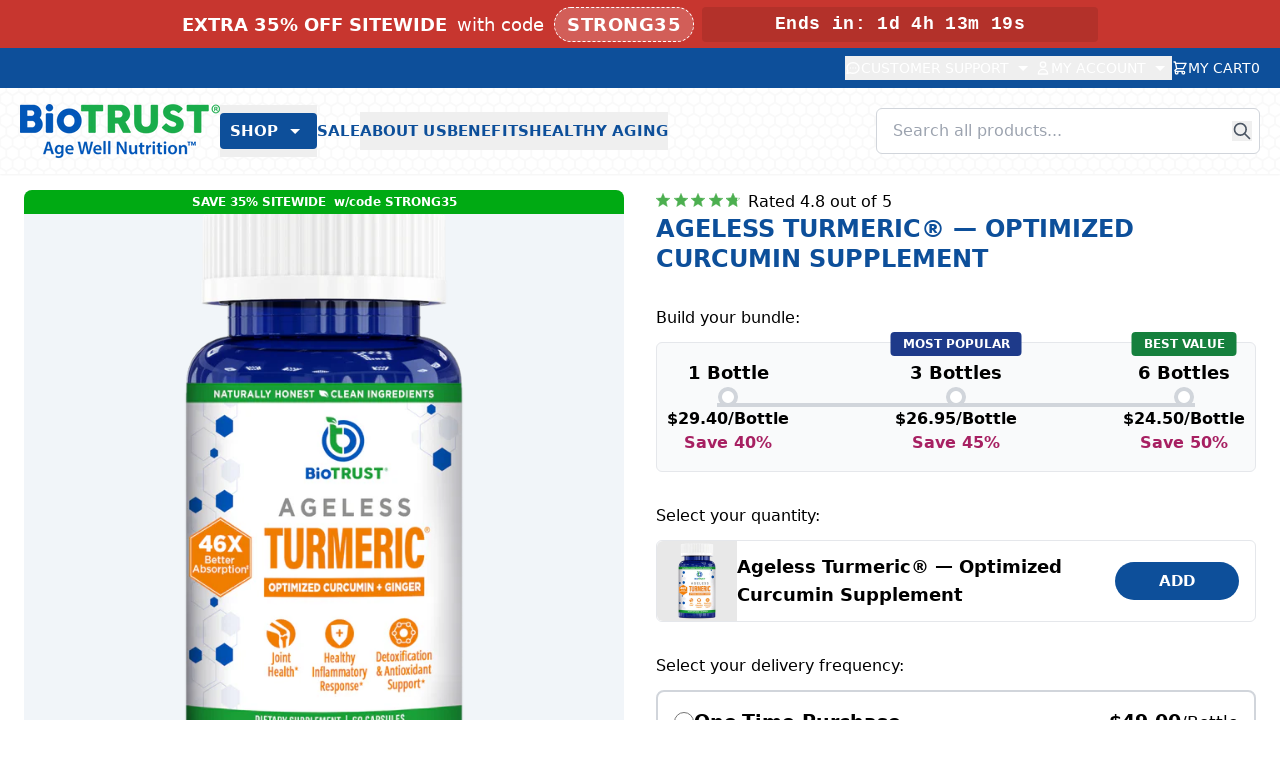

--- FILE ---
content_type: text/html; charset=utf-8
request_url: https://www.biotrust.com/products/biotrust-ageless-turmeric-supplement?utm_source=blog&utm_medium=right-rail&utm_campaign=ageless-turmeric&utm_term=ageless-turmeric-right-rail&utm_content=blog-11595
body_size: 69878
content:
<!doctype html>
<html lang="en">
  <head>
<!-- TEMP ADD : LUCKY ORANGE -->
    <script async defer src="https://tools.luckyorange.com/core/lo.js?site-id=c4b2083a"></script>

    
    
    
    
    
      
      
    
  
    <link rel="dns-prefetch" href="https://cdn.intelligems.io">
<link rel="preconnect" href="https://cdn.intelligems.io" crossorigin>

    
    <script type="module" src="//www.biotrust.com/cdn/shop/t/87/assets/vite-critical.js?v=166937776871830588561766092095"></script>
    <script nomodule defer src="//www.biotrust.com/cdn/shop/t/87/assets/vite-critical-legacy.js?v=153339016628217431081766092095"></script>

    


<script>
  window.Shopify = window.Shopify || {theme: {id: 136712978528, role: 'main' } };
  window._template = {
    directory: "",
    name: "product",
    suffix: ""
  };
</script>


  
  <script type="module" src="https://cdn.intelligems.io/esm/ab1799d209f5/bundle.js" defer></script>


    

<meta name="msvalidate.01" content="457102A63512D55D44EB807A3C365995" />
<meta name="google-site-verification" content="FZiGf2fRvRcWlzzdX8QvlFQ1xhukd41U28VWHc74RU0" /><title>Ageless Turmeric® — Optimized Curcumin Supplement</title>
<meta charset="utf-8">
<meta http-equiv="X-UA-Compatible" content="IE=edge">

  <meta name="viewport" content="width=device-width,initial-scale=1">

<meta name="theme-color" content="#000000">
  <link rel="canonical" href="https://www.biotrust.com/products/biotrust-ageless-turmeric-supplement"><link rel="icon" type="image/png" href="//www.biotrust.com/cdn/shop/t/87/assets/favicon.png?v=58924557435321520701757561390" sizes="32x32">

  <meta name="description" content="Ageless Turmeric, our revolutionary turmeric supplement, is a powerful blend of Curcuwin and Ginger Extract shown to support an array of full-body benefits.">
    <!-- /snippets/social-meta-tags.liquid -->
<meta property="og:site_name" content="BioTRUST">
<meta property="og:url" content="https://www.biotrust.com/products/biotrust-ageless-turmeric-supplement">
<meta property="og:title" content="Ageless Turmeric® — Optimized Curcumin Supplement">
<meta property="og:type" content="product">
<meta property="og:description" content="Ageless Turmeric, our revolutionary turmeric supplement, is a powerful blend of Curcuwin and Ginger Extract shown to support an array of full-body benefits."><meta property="og:price:amount" content="49.00">
  <meta property="og:price:currency" content="USD"><meta property="og:image" content="http://www.biotrust.com/cdn/shop/files/AgelessTurmericPackShot.png?v=1762458141&width=1024"><meta property="og:image" content="http://www.biotrust.com/cdn/shop/files/Ageless_Turmeric-2.jpg?v=1758575796&width=1024"><meta property="og:image" content="http://www.biotrust.com/cdn/shop/files/Ageless_Turmeric-3.jpg?v=1758575796&width=1024">
<meta property="og:image:secure_url" content="https://www.biotrust.com/cdn/shop/files/AgelessTurmericPackShot.png?v=1762458141&width=1024"><meta property="og:image:secure_url" content="https://www.biotrust.com/cdn/shop/files/Ageless_Turmeric-2.jpg?v=1758575796&width=1024"><meta property="og:image:secure_url" content="https://www.biotrust.com/cdn/shop/files/Ageless_Turmeric-3.jpg?v=1758575796&width=1024">

<meta name="twitter:site" content="@">
<meta name="twitter:card" content="summary_large_image">
<meta name="twitter:title" content="Ageless Turmeric® — Optimized Curcumin Supplement">
<meta name="twitter:description" content="Ageless Turmeric, our revolutionary turmeric supplement, is a powerful blend of Curcuwin and Ginger Extract shown to support an array of full-body benefits.">

    

















<script type="text/javascript">
  window.bt = window.bt || { };
  window.bt.settings = {
    storefrontApiToken: {
      salesLanders: "3139e48a4bbc6e38b4e7b4ce23b82936",
    },
    orderPrefix: "#B",
    leadsApi: "https:\/\/leadsapi.biotrust.com\/api\/",
    checkout: {
      freeGifts: [],
      subscriptionBonus: ["18420342915168"],
      subscriptionBonusStartDatetime: "2025-12-25 23:50",
      subscriptionBonusEndDatetime: "2025-12-31 23:59",
      cartVariantIds: [],
    },
    vanityDomain: "www.biotrust.com",
    customer: {
      eOA: false
    },
  };
</script>


  <script id="bt-trackers-init">
    (function() {
      window.bt = window.bt || {};

      
        // product page
        var productData = {"id":4703953813600,"title":"Ageless Turmeric® — Optimized Curcumin Supplement","handle":"biotrust-ageless-turmeric-supplement","description":"\u003ch2\u003eOur Optimized Curcumin Formula\u003c\/h2\u003e\n\u003cp\u003eAgeless Turmeric is our advanced, highly-bioavailable turmeric supplement. Every serving of Ageless Turmeric:\u003c\/p\u003e\n\u003cul\u003e\n\u003cli\u003eSupports an array of full-body benefits. Benefits include healthy inflammation response, antioxidant support, healthy aging, detoxification, joint and skin health, and more.\u003c\/li\u003e\n\u003cli\u003eFeatures CurcuWIN®. This natural, clinically-studied turmeric extract has been shown to be 46 times more bioavailable than standard turmeric supplements.\u003c\/li\u003e\n\u003cli\u003eFeatures Ginger Extract. Ginger has a long history of use to help ease occasional feelings of physical discomfort and GI upset, support healthy inflammation, and support metabolic health.\u003c\/li\u003e\n\u003c\/ul\u003e\n\u003cul\u003e\u003c\/ul\u003e","published_at":"2020-09-10T11:09:34-04:00","created_at":"2020-08-18T12:58:35-04:00","vendor":"BioTRUST","type":"","tags":["1_3_6_Offer","5_10_Tiered_Discount","Associate Order Form","collection|Muscle \u0026 Joint","OTP_DISCOUNT_SOURCE_CHECKOUT_FUNCTION","SEARCHANISE_HIDDEN_PRICE"],"price":4900,"price_min":4900,"price_max":4900,"available":true,"price_varies":false,"compare_at_price":null,"compare_at_price_min":0,"compare_at_price_max":0,"compare_at_price_varies":false,"variants":[{"id":32601438322784,"title":"Default Title","option1":"Default Title","option2":null,"option3":null,"sku":"1616","requires_shipping":true,"taxable":true,"featured_image":null,"available":true,"name":"Ageless Turmeric® — Optimized Curcumin Supplement","public_title":null,"options":["Default Title"],"price":4900,"weight":122,"compare_at_price":null,"inventory_quantity":90,"inventory_management":"shopify","inventory_policy":"continue","barcode":"096802961038","requires_selling_plan":false,"unit_price":4900,"unit_price_measurement":{"measured_type":"count","quantity_value":"1.0","quantity_unit":"item","reference_value":1,"reference_unit":"item"},"selling_plan_allocations":[{"price_adjustments":[{"position":1,"price":2940}],"price":2940,"compare_at_price":4900,"per_delivery_price":2940,"unit_price":2940,"selling_plan_id":1166737504,"selling_plan_group_id":"2a7c3409097795ce82ce5053e1a5cc6ad41af5e1"},{"price_adjustments":[{"position":1,"price":2940}],"price":2940,"compare_at_price":4900,"per_delivery_price":2940,"unit_price":2940,"selling_plan_id":1166770272,"selling_plan_group_id":"c54fd39d879677523226c50084aec61b212fa758"},{"price_adjustments":[{"position":1,"price":2940}],"price":2940,"compare_at_price":4900,"per_delivery_price":2940,"unit_price":2940,"selling_plan_id":1166803040,"selling_plan_group_id":"e34de50064d7ba7e498d45a08f9fb986c00a912c"},{"price_adjustments":[{"position":1,"price":2940}],"price":2940,"compare_at_price":4900,"per_delivery_price":2940,"unit_price":2940,"selling_plan_id":1166835808,"selling_plan_group_id":"2ae7ae4793b8b100971ddfba1a225e9b17443c04"},{"price_adjustments":[{"position":1,"price":2940}],"price":2940,"compare_at_price":4900,"per_delivery_price":2940,"unit_price":2940,"selling_plan_id":1166901344,"selling_plan_group_id":"39cdff6eb8e5550911f0c833b5924227032a1058"},{"price_adjustments":[{"position":1,"price":2940}],"price":2940,"compare_at_price":4900,"per_delivery_price":2940,"unit_price":2940,"selling_plan_id":1166934112,"selling_plan_group_id":"68a7db9ce21881aebba45c8b962a5cb976c943bd"},{"price_adjustments":[{"position":1,"price":2940}],"price":2940,"compare_at_price":4900,"per_delivery_price":2940,"unit_price":2940,"selling_plan_id":1166966880,"selling_plan_group_id":"d41f25f2d0e08ae28aee5dfbeab65cef5ea154c9"},{"price_adjustments":[{"position":1,"price":2940}],"price":2940,"compare_at_price":4900,"per_delivery_price":2940,"unit_price":2940,"selling_plan_id":1166868576,"selling_plan_group_id":"a9a6a477e85d4e158fc82f99a23d77c9bc103b3a"},{"price_adjustments":[{"position":1,"price":2940}],"price":2940,"compare_at_price":4900,"per_delivery_price":2940,"unit_price":2940,"selling_plan_id":1166999648,"selling_plan_group_id":"5832a10a3663440055ff793a117a51455a214224"},{"price_adjustments":[{"position":1,"price":2940}],"price":2940,"compare_at_price":4900,"per_delivery_price":2940,"unit_price":2940,"selling_plan_id":1167032416,"selling_plan_group_id":"3259db8dc2e5974542d56306169cc0752f3207d9"}],"quantity_rule":{"min":1,"max":null,"increment":1}}],"images":["\/\/www.biotrust.com\/cdn\/shop\/files\/AgelessTurmericPackShot.png?v=1762458141","\/\/www.biotrust.com\/cdn\/shop\/files\/Ageless_Turmeric-2.jpg?v=1758575796","\/\/www.biotrust.com\/cdn\/shop\/files\/Ageless_Turmeric-3.jpg?v=1758575796","\/\/www.biotrust.com\/cdn\/shop\/files\/Ageless_Turmeric-4.jpg?v=1758575796","\/\/www.biotrust.com\/cdn\/shop\/files\/Ageless_Turmeric-5.jpg?v=1758575796","\/\/www.biotrust.com\/cdn\/shop\/files\/Ageless_Turmeric-6.jpg?v=1758575825","\/\/www.biotrust.com\/cdn\/shop\/products\/Ageless-turmeric-rev2-pdp-sfp.jpg?v=1758575796"],"featured_image":"\/\/www.biotrust.com\/cdn\/shop\/files\/AgelessTurmericPackShot.png?v=1762458141","options":["Title"],"media":[{"alt":"All","id":24377243009120,"position":1,"preview_image":{"aspect_ratio":1.0,"height":2000,"width":2000,"src":"\/\/www.biotrust.com\/cdn\/shop\/files\/AgelessTurmericPackShot.png?v=1762458141"},"aspect_ratio":1.0,"height":2000,"media_type":"image","src":"\/\/www.biotrust.com\/cdn\/shop\/files\/AgelessTurmericPackShot.png?v=1762458141","width":2000},{"alt":"Two bottles of BioTrust Ageless Turmeric supplement with a blurred background","id":26957049430112,"position":2,"preview_image":{"aspect_ratio":1.0,"height":1500,"width":1500,"src":"\/\/www.biotrust.com\/cdn\/shop\/files\/Ageless_Turmeric-2.jpg?v=1758575796"},"aspect_ratio":1.0,"height":1500,"media_type":"image","src":"\/\/www.biotrust.com\/cdn\/shop\/files\/Ageless_Turmeric-2.jpg?v=1758575796","width":1500},{"alt":"Turmeric powder in a wooden bowl with turmeric roots on a red background","id":26957049364576,"position":3,"preview_image":{"aspect_ratio":1.0,"height":1132,"width":1132,"src":"\/\/www.biotrust.com\/cdn\/shop\/files\/Ageless_Turmeric-3.jpg?v=1758575796"},"aspect_ratio":1.0,"height":1132,"media_type":"image","src":"\/\/www.biotrust.com\/cdn\/shop\/files\/Ageless_Turmeric-3.jpg?v=1758575796","width":1132},{"alt":"Woman practicing yoga in a bright room with text about turmeric benefits.","id":26957049331808,"position":4,"preview_image":{"aspect_ratio":1.0,"height":1132,"width":1132,"src":"\/\/www.biotrust.com\/cdn\/shop\/files\/Ageless_Turmeric-4.jpg?v=1758575796"},"aspect_ratio":1.0,"height":1132,"media_type":"image","src":"\/\/www.biotrust.com\/cdn\/shop\/files\/Ageless_Turmeric-4.jpg?v=1758575796","width":1132},{"alt":"Person tending to plants in a greenhouse with text about Ageless Turmeric supplement properties.","id":26957049462880,"position":5,"preview_image":{"aspect_ratio":1.0,"height":1132,"width":1132,"src":"\/\/www.biotrust.com\/cdn\/shop\/files\/Ageless_Turmeric-5.jpg?v=1758575796"},"aspect_ratio":1.0,"height":1132,"media_type":"image","src":"\/\/www.biotrust.com\/cdn\/shop\/files\/Ageless_Turmeric-5.jpg?v=1758575796","width":1132},{"alt":"Turmeric powder in a glass bowl with a spoon, held by gloved hands on a light background.","id":26957049397344,"position":6,"preview_image":{"aspect_ratio":1.0,"height":1132,"width":1132,"src":"\/\/www.biotrust.com\/cdn\/shop\/files\/Ageless_Turmeric-6.jpg?v=1758575825"},"aspect_ratio":1.0,"height":1132,"media_type":"image","src":"\/\/www.biotrust.com\/cdn\/shop\/files\/Ageless_Turmeric-6.jpg?v=1758575825","width":1132},{"alt":"Ageless Turmeric Supplement Facts||aria-describedby=\"text-alternative-turmeric-sfp\"","id":21166491140192,"position":7,"preview_image":{"aspect_ratio":1.0,"height":1000,"width":1000,"src":"\/\/www.biotrust.com\/cdn\/shop\/products\/Ageless-turmeric-rev2-pdp-sfp.jpg?v=1758575796"},"aspect_ratio":1.0,"height":1000,"media_type":"image","src":"\/\/www.biotrust.com\/cdn\/shop\/products\/Ageless-turmeric-rev2-pdp-sfp.jpg?v=1758575796","width":1000}],"requires_selling_plan":false,"selling_plan_groups":[{"id":"2a7c3409097795ce82ce5053e1a5cc6ad41af5e1","name":"Delivery every 1 Month","options":[{"name":"Recharge Plan ID","position":1,"values":["18092158"]},{"name":"Order Frequency and Unit","position":2,"values":["1-month"]}],"selling_plans":[{"id":1166737504,"name":"Delivery every 1 Month","description":null,"options":[{"name":"Recharge Plan ID","position":1,"value":"18092158"},{"name":"Order Frequency and Unit","position":2,"value":"1-month"}],"recurring_deliveries":true,"price_adjustments":[{"order_count":null,"position":1,"value_type":"percentage","value":40}],"checkout_charge":{"value_type":"percentage","value":100}}],"app_id":"294517"},{"id":"c54fd39d879677523226c50084aec61b212fa758","name":"Delivery every 2 Months","options":[{"name":"Recharge Plan ID","position":1,"values":["18092159"]},{"name":"Order Frequency and Unit","position":2,"values":["2-month"]}],"selling_plans":[{"id":1166770272,"name":"Delivery every 2 Months","description":null,"options":[{"name":"Recharge Plan ID","position":1,"value":"18092159"},{"name":"Order Frequency and Unit","position":2,"value":"2-month"}],"recurring_deliveries":true,"price_adjustments":[{"order_count":null,"position":1,"value_type":"percentage","value":40}],"checkout_charge":{"value_type":"percentage","value":100}}],"app_id":"294517"},{"id":"e34de50064d7ba7e498d45a08f9fb986c00a912c","name":"Delivery every 3 Months","options":[{"name":"Recharge Plan ID","position":1,"values":["18092160"]},{"name":"Order Frequency and Unit","position":2,"values":["3-month"]}],"selling_plans":[{"id":1166803040,"name":"Delivery every 3 Months","description":null,"options":[{"name":"Recharge Plan ID","position":1,"value":"18092160"},{"name":"Order Frequency and Unit","position":2,"value":"3-month"}],"recurring_deliveries":true,"price_adjustments":[{"order_count":null,"position":1,"value_type":"percentage","value":40}],"checkout_charge":{"value_type":"percentage","value":100}}],"app_id":"294517"},{"id":"2ae7ae4793b8b100971ddfba1a225e9b17443c04","name":"Delivery every 4 Months","options":[{"name":"Recharge Plan ID","position":1,"values":["18092161"]},{"name":"Order Frequency and Unit","position":2,"values":["4-month"]}],"selling_plans":[{"id":1166835808,"name":"Delivery every 4 Months","description":null,"options":[{"name":"Recharge Plan ID","position":1,"value":"18092161"},{"name":"Order Frequency and Unit","position":2,"value":"4-month"}],"recurring_deliveries":true,"price_adjustments":[{"order_count":null,"position":1,"value_type":"percentage","value":40}],"checkout_charge":{"value_type":"percentage","value":100}}],"app_id":"294517"},{"id":"39cdff6eb8e5550911f0c833b5924227032a1058","name":"Delivery every 5 Months","options":[{"name":"Recharge Plan ID","position":1,"values":["18092162"]},{"name":"Order Frequency and Unit","position":2,"values":["5-month"]}],"selling_plans":[{"id":1166901344,"name":"Delivery every 5 Months","description":null,"options":[{"name":"Recharge Plan ID","position":1,"value":"18092162"},{"name":"Order Frequency and Unit","position":2,"value":"5-month"}],"recurring_deliveries":true,"price_adjustments":[{"order_count":null,"position":1,"value_type":"percentage","value":40}],"checkout_charge":{"value_type":"percentage","value":100}}],"app_id":"294517"},{"id":"68a7db9ce21881aebba45c8b962a5cb976c943bd","name":"Delivery every 6 Months","options":[{"name":"Recharge Plan ID","position":1,"values":["18092163"]},{"name":"Order Frequency and Unit","position":2,"values":["6-month"]}],"selling_plans":[{"id":1166934112,"name":"Delivery every 6 Months","description":null,"options":[{"name":"Recharge Plan ID","position":1,"value":"18092163"},{"name":"Order Frequency and Unit","position":2,"value":"6-month"}],"recurring_deliveries":true,"price_adjustments":[{"order_count":null,"position":1,"value_type":"percentage","value":40}],"checkout_charge":{"value_type":"percentage","value":100}}],"app_id":"294517"},{"id":"d41f25f2d0e08ae28aee5dfbeab65cef5ea154c9","name":"Delivery every 4 weeks","options":[{"name":"Recharge Plan ID","position":1,"values":["18092164"]},{"name":"Order Frequency and Unit","position":2,"values":["4-week"]}],"selling_plans":[{"id":1166966880,"name":"Delivery every 4 weeks","description":null,"options":[{"name":"Recharge Plan ID","position":1,"value":"18092164"},{"name":"Order Frequency and Unit","position":2,"value":"4-week"}],"recurring_deliveries":true,"price_adjustments":[{"order_count":null,"position":1,"value_type":"percentage","value":40}],"checkout_charge":{"value_type":"percentage","value":100}}],"app_id":"294517"},{"id":"a9a6a477e85d4e158fc82f99a23d77c9bc103b3a","name":"Delivery every 8 weeks","options":[{"name":"Recharge Plan ID","position":1,"values":["18092165"]},{"name":"Order Frequency and Unit","position":2,"values":["8-week"]}],"selling_plans":[{"id":1166868576,"name":"Delivery every 8 weeks","description":null,"options":[{"name":"Recharge Plan ID","position":1,"value":"18092165"},{"name":"Order Frequency and Unit","position":2,"value":"8-week"}],"recurring_deliveries":true,"price_adjustments":[{"order_count":null,"position":1,"value_type":"percentage","value":40}],"checkout_charge":{"value_type":"percentage","value":100}}],"app_id":"294517"},{"id":"5832a10a3663440055ff793a117a51455a214224","name":"Delivery every 12 weeks","options":[{"name":"Recharge Plan ID","position":1,"values":["18092166"]},{"name":"Order Frequency and Unit","position":2,"values":["12-week"]}],"selling_plans":[{"id":1166999648,"name":"Delivery every 12 weeks","description":null,"options":[{"name":"Recharge Plan ID","position":1,"value":"18092166"},{"name":"Order Frequency and Unit","position":2,"value":"12-week"}],"recurring_deliveries":true,"price_adjustments":[{"order_count":null,"position":1,"value_type":"percentage","value":40}],"checkout_charge":{"value_type":"percentage","value":100}}],"app_id":"294517"},{"id":"3259db8dc2e5974542d56306169cc0752f3207d9","name":"Delivery every 24 weeks","options":[{"name":"Recharge Plan ID","position":1,"values":["18092167"]},{"name":"Order Frequency and Unit","position":2,"values":["24-week"]}],"selling_plans":[{"id":1167032416,"name":"Delivery every 24 weeks","description":null,"options":[{"name":"Recharge Plan ID","position":1,"value":"18092167"},{"name":"Order Frequency and Unit","position":2,"value":"24-week"}],"recurring_deliveries":true,"price_adjustments":[{"order_count":null,"position":1,"value_type":"percentage","value":40}],"checkout_charge":{"value_type":"percentage","value":100}}],"app_id":"294517"}],"content":"\u003ch2\u003eOur Optimized Curcumin Formula\u003c\/h2\u003e\n\u003cp\u003eAgeless Turmeric is our advanced, highly-bioavailable turmeric supplement. Every serving of Ageless Turmeric:\u003c\/p\u003e\n\u003cul\u003e\n\u003cli\u003eSupports an array of full-body benefits. Benefits include healthy inflammation response, antioxidant support, healthy aging, detoxification, joint and skin health, and more.\u003c\/li\u003e\n\u003cli\u003eFeatures CurcuWIN®. This natural, clinically-studied turmeric extract has been shown to be 46 times more bioavailable than standard turmeric supplements.\u003c\/li\u003e\n\u003cli\u003eFeatures Ginger Extract. Ginger has a long history of use to help ease occasional feelings of physical discomfort and GI upset, support healthy inflammation, and support metabolic health.\u003c\/li\u003e\n\u003c\/ul\u003e\n\u003cul\u003e\u003c\/ul\u003e"};
        var defaultVariantId = 32601438322784;
        var defaultSku = 1616;

      window.bt.product = {
        defaultVariantId: defaultVariantId,
        defaultSku: defaultSku,
        data: productData
      };
    })();
  </script>






<script id="bt-leadsapi-scriptauth">
  try {
    const date = new Date();
    date.setTime(date.getTime() + (4*60*60*1000)); // expires 4 hours for now
    document.cookie = `bt.script=0f23fa98c74cf37e0591f29b9ddcbe086cb54eaf986f92da3fcbd87e3352e118:93b12427bf6c4d8181b0e199d087de5796824a49c1b8aacf25859b378fcd0349; expires=${date.toUTCString()}; domain=biotrust.com; path=/`;
  } catch (err) {
    console.error("Unable to set the bt.script cookie", {err: err});
  }
</script>

<!--suppress ES6ConvertVarToLetConst -->
<script id="bt-products-meta">
  (function() {
    var meta = [
      {
        'id': '1427972292704',
        'handle': 'biotrust-ageless-multi-collagen-protein-powder',
        'packageType': "Bag",
        'overrideProductHandle': null,
        'experimentId': null,
        'variants': [
            { 'id': '39263364251744' },
{ 'id': '39263364284512' },
{ 'id': '39263364481120' },
{ 'id': '39448134746208' },
{ 'id': '39652190191712' }
]
      },

      {
        'id': '4695597776992',
        'handle': 'biotrust-keto-elevate-pure-c8-mct-oil-powder',
        'packageType': "Bag",
        'overrideProductHandle': null,
        'experimentId': null,
        'variants': [
            { 'id': '39501337657440' },
{ 'id': '39501338738784' },
{ 'id': '39554801500256' }
]
      },

      {
        'id': '334429487117',
        'handle': 'biotrust-low-carb-protein-powder',
        'packageType': "Bag",
        'overrideProductHandle': null,
        'experimentId': null,
        'variants': [
            { 'id': '31990951968864' },
{ 'id': '31654472712288' },
{ 'id': '31997021323360' },
{ 'id': '31990950821984' },
{ 'id': '32022524133472' },
{ 'id': '40654815789152' }
]
      },

      {
        'id': '7242614014048',
        'handle': 'glp-1-elevate',
        'packageType': "Bottle",
        'overrideProductHandle': null,
        'experimentId': null,
        'variants': [
            { 'id': '41441944469600' }
]
      },

      {
        'id': '6747858305120',
        'handle': 'metaboboost-metabolism-boosting-fat-burning-supplement',
        'packageType': "Bottle",
        'overrideProductHandle': null,
        'experimentId': null,
        'variants': [
            { 'id': '39965056761952' }
]
      },

      {
        'id': '6668904693856',
        'handle': 'ageless-muscle-support-supplement',
        'packageType': "Jar",
        'overrideProductHandle': null,
        'experimentId': null,
        'variants': [
            { 'id': '42135138074720' },
{ 'id': '40777316466784' },
{ 'id': '40777300410464' }
]
      },

      {
        'id': '2076189753440',
        'handle': 'omegakrill-5x-omega-3-supplement',
        'packageType': "Bottle",
        'overrideProductHandle': null,
        'experimentId': null,
        'variants': [
            { 'id': '19179602083936' }
]
      },

      {
        'id': '7545054986336',
        'handle': 'ageless-multi-magnesium',
        'packageType': "Bottle",
        'overrideProductHandle': null,
        'experimentId': null,
        'variants': [
            { 'id': '42405508022368' }
]
      },

      {
        'id': '6617599246432',
        'handle': 'biotrust-ageless-multi-collagen-turmeric',
        'packageType': "Bag",
        'overrideProductHandle': null,
        'experimentId': null,
        'variants': [
            { 'id': '39509348876384' }
]
      },

      {
        'id': '4749477773408',
        'handle': 'biotrust-low-carb-lite-whey-protein',
        'packageType': "Bag",
        'overrideProductHandle': null,
        'experimentId': null,
        'variants': [
            { 'id': '32764623781984' },
{ 'id': '32764623814752' },
{ 'id': '39460624171104' },
{ 'id': '39471493677152' },
{ 'id': '40527164571744' }
]
      },

      {
        'id': '334572191757',
        'handle': 'biotrust-pro-x10-best-probiotic-supplement',
        'packageType': "Bottle",
        'overrideProductHandle': null,
        'experimentId': null,
        'variants': [
            { 'id': '3532352552973' }
]
      },

      {
        'id': '753093869664',
        'handle': 'biotrust-ageless-glow-anti-aging-serum',
        'packageType': "Bottle",
        'overrideProductHandle': null,
        'experimentId': null,
        'variants': [
            { 'id': '8197142315104' }
]
      },

      {
        'id': '2309619843168',
        'handle': 'biotrust-metabogreens-super-greens-powder',
        'packageType': "Bag",
        'overrideProductHandle': null,
        'experimentId': null,
        'variants': [
            { 'id': '20328302575712' }
]
      },

      {
        'id': '334526939149',
        'handle': 'biotrust-joint-33x-joint-health-supplement',
        'packageType': "Bottle",
        'overrideProductHandle': null,
        'experimentId': null,
        'variants': [
            { 'id': '3531944394765' }
]
      },

      {
        'id': '6547906625632',
        'handle': 'biotrust-eternal-reds-superfood-powder',
        'packageType': "Bag",
        'overrideProductHandle': null,
        'experimentId': null,
        'variants': [
            { 'id': '39280561225824' }
]
      },

      {
        'id': '6628975280224',
        'handle': 'biotrust-ageless-multi-collagen-keto-powder',
        'packageType': "Bag",
        'overrideProductHandle': null,
        'experimentId': null,
        'variants': [
            { 'id': '39550745378912' }
]
      },

      {
        'id': '380845031437',
        'handle': 'biotrust-bellytrim-xp-cla-toning-supplement',
        'packageType': "Bottle",
        'overrideProductHandle': null,
        'experimentId': null,
        'variants': [
            { 'id': '3866480345101' }
]
      },

      {
        'id': '4703953813600',
        'handle': 'biotrust-ageless-turmeric-supplement',
        'packageType': "Bottle",
        'overrideProductHandle': null,
        'experimentId': null,
        'variants': [
            { 'id': '32601438322784' }
]
      },

      {
        'id': '380844212237',
        'handle': 'biotrust-ic-5-keto-supplement-metabolism-booster',
        'packageType': "Bottle",
        'overrideProductHandle': null,
        'experimentId': null,
        'variants': [
            { 'id': '3866476740621' }
]
      },

      {
        'id': '4783707947104',
        'handle': 'biotrust-sol-joy-d3-supplement',
        'packageType': "Bottle",
        'overrideProductHandle': null,
        'experimentId': null,
        'variants': [
            { 'id': '32900759158880' }
]
      },

      {
        'id': '334389641229',
        'handle': 'biotrust-ageless-body-anti-aging-supplement',
        'packageType': "Bottle",
        'overrideProductHandle': null,
        'experimentId': null,
        'variants': [
            { 'id': '3529499213837' }
]
      },

      {
        'id': '6596014243936',
        'handle': 'biotrust-ageless-sight-eye-health-supplement',
        'packageType': "Bottle",
        'overrideProductHandle': null,
        'experimentId': null,
        'variants': [
            { 'id': '39443318079584' }
]
      },

      {
        'id': '6864795140192',
        'handle': 'biotrust-eternal-mind-brain-health-supplement',
        'packageType': "Bottle",
        'overrideProductHandle': null,
        'experimentId': null,
        'variants': [
            { 'id': '40319155667040' }
]
      },

      {
        'id': '6600641314912',
        'handle': 'biotrust-ageless-biome-postbiotic-supplement',
        'packageType': "Bottle",
        'overrideProductHandle': null,
        'experimentId': null,
        'variants': [
            { 'id': '39458899066976' }
]
      },

      {
        'id': '4795602272352',
        'handle': 'biotrust-mojo-h2o-healthy-water-enhancer',
        'packageType': "Pack",
        'overrideProductHandle': null,
        'experimentId': null,
        'variants': [
            { 'id': '32932541759584' },
{ 'id': '32932541726816' }
]
      },

      {
        'id': '2243395059808',
        'handle': 'biotrust-ageless-bright-skin-brightening-serum',
        'packageType': "Bottle",
        'overrideProductHandle': null,
        'experimentId': null,
        'variants': [
            { 'id': '19982480605280' }
]
      },

      {
        'id': '334416117773',
        'handle': 'biotrust-brain-bright-memory-brain-supplement',
        'packageType': "Bottle",
        'overrideProductHandle': null,
        'experimentId': null,
        'variants': [
            { 'id': '3529812967437' }
]
      },

      {
        'id': '6585656705120',
        'handle': 'biotrust-low-carb-plant-protein-powder',
        'packageType': "Bag",
        'overrideProductHandle': null,
        'experimentId': null,
        'variants': [
            { 'id': '39412756414560' },
{ 'id': '39412756447328' }
]
      },

      {
        'id': '4574122246240',
        'handle': 'biotrust-gut-reg-gut-lining-supplement',
        'packageType': "Bottle",
        'overrideProductHandle': null,
        'experimentId': null,
        'variants': [
            { 'id': '32057520324704' }
]
      },

      {
        'id': '6707828916320',
        'handle': 'timeless-beauty-advanced-beauty-booster',
        'packageType': "Bottle",
        'overrideProductHandle': null,
        'experimentId': null,
        'variants': [
            { 'id': '39854910505056' }
]
      },

      {
        'id': '4723453558880',
        'handle': 'biotrust-absorbmax-digestive-enzyme-supplement',
        'packageType': "Bottle",
        'overrideProductHandle': null,
        'experimentId': null,
        'variants': [
            { 'id': '32679917518944' }
]
      },

      {
        'id': '6646887284832',
        'handle': 'cardio-command-heart-support-supplement',
        'packageType': "Bottle",
        'overrideProductHandle': null,
        'experimentId': null,
        'variants': [
            { 'id': '39608026234976' }
]
      },

      {
        'id': '4732954509408',
        'handle': 'biotrust-zen-zzz-sleep-support-supplement',
        'packageType': "Bottle",
        'overrideProductHandle': null,
        'experimentId': null,
        'variants': [
            { 'id': '32717822132320' }
]
      },

      {
        'id': '4476763799648',
        'handle': 'biotrust-ageless-collagen-booster',
        'packageType': "Bottle",
        'overrideProductHandle': null,
        'experimentId': null,
        'variants': [
            { 'id': '31722259152992' }
]
      },

      {
        'id': '4611972333664',
        'handle': 'biotrust-ageless-immunity-support-supplement',
        'packageType': "Bottle",
        'overrideProductHandle': null,
        'experimentId': null,
        'variants': [
            { 'id': '32215696474208' }
]
      },

      {
        'id': '368759603213',
        'handle': 'blender-bottle',
        'packageType': null,
        'overrideProductHandle': null,
        'experimentId': null,
        'variants': [
            { 'id': '3807746654221' }
]
      }
];
    window.bt = window.bt || {};
    window.bt.productsMeta = meta;
    window.bt.productsMetaMap = meta.reduce(function(productAcc, product) {
      product.variantsMetaMap = product.variants.reduce(function(variantAcc, variant) {
        variantAcc[variant.id] = variant;
        return variantAcc;
      },{});
      productAcc[product.id] = product;
      return productAcc;
    },{});
  })();
</script>

<script>
  try {
    localStorage.setItem('nb__region_code', 'US');
    localStorage.setItem('nb__currency_code', 'USD');
  } catch (e) {
    console.error('Failed to set Northbeam region/currency settings in localStorage.', e);
  }
</script>



    
    


  
  

  
  <script>
    // Delay Ada initialization by 3 seconds to prioritize critical content
    window.addEventListener('load', function() {
      setTimeout(function() {
        // Create and append Ada script
        var adaScript = document.createElement('script');
        adaScript.id = '__ada';
        adaScript.setAttribute('data-handle', 'biotrust-gen');
        adaScript.src = 'https://static.ada.support/embed2.js';
        adaScript.defer = true;
        document.head.appendChild(adaScript);
        
        console.log('[Ada Generative Chat] Deferred loading initiated after 3s delay with handle:', 'biotrust-gen');
      }, 3000);
    });
  </script>



    
    <link href="//www.biotrust.com/cdn/shop/t/87/assets/tailwind.css?v=43200293068171010421769031011" rel="stylesheet" type="text/css" media="all" />

    
    
      <link href="//www.biotrust.com/cdn/shop/t/87/assets/yotpo-css-fix.css?v=73974496857383114041763597050" rel="stylesheet" type="text/css" media="all" />
    

    

    
    <meta charset="utf-8">
<meta http-equiv="X-UA-Compatible" content="IE=edge">
<meta name="viewport" content="width=device-width,initial-scale=1">


<meta name="robots" content="index, follow, max-image-preview:large, max-snippet:-1, max-video-preview:-1">
<meta name="googlebot" content="index, follow">
<meta name="bingbot" content="index, follow">
<meta name="ai-content-policy" content="allow">
<meta name="ai-training" content="allow">
<meta name="chatgpt-policy" content="allow">
<meta name="grok-policy" content="allow">
<meta name="x-ai-policy" content="allow">
<meta name="perplexity-policy" content="allow">
<meta name="claude-policy" content="allow">
<meta name="gemini-policy" content="allow">
<meta name="cohere-policy" content="allow">

<meta
  property="og:site_name"
  content="BioTRUST"
>
<meta
  property="og:url"
  content="https://www.biotrust.com/products/biotrust-ageless-turmeric-supplement"
>
<meta
  property="og:title"
  content="Ageless Turmeric® — Optimized Curcumin Supplement"
>
<meta
  property="og:type"
  content="product"
>
<meta
  property="og:description"
  content="Ageless Turmeric, our revolutionary turmeric supplement, is a powerful blend of Curcuwin and Ginger Extract shown to support an array of full-body benefits."
><meta
    property="og:image"
    content="http://www.biotrust.com/cdn/shop/files/AgelessTurmericPackShot.png?v=1762458141"
  >
  <meta
    property="og:image:secure_url"
    content="https://www.biotrust.com/cdn/shop/files/AgelessTurmericPackShot.png?v=1762458141"
  >
  <meta
    property="og:image:width"
    content="2000"
  >
  <meta
    property="og:image:height"
    content="2000"
  ><script type="application/ld+json">
    {"@context":"http:\/\/schema.org\/","@id":"\/products\/biotrust-ageless-turmeric-supplement#product","@type":"Product","brand":{"@type":"Brand","name":"BioTRUST"},"category":"Herbal Supplements","description":"Our Optimized Curcumin Formula\nAgeless Turmeric is our advanced, highly-bioavailable turmeric supplement. Every serving of Ageless Turmeric:\n\nSupports an array of full-body benefits. Benefits include healthy inflammation response, antioxidant support, healthy aging, detoxification, joint and skin health, and more.\nFeatures CurcuWIN®. This natural, clinically-studied turmeric extract has been shown to be 46 times more bioavailable than standard turmeric supplements.\nFeatures Ginger Extract. Ginger has a long history of use to help ease occasional feelings of physical discomfort and GI upset, support healthy inflammation, and support metabolic health.\n\n","gtin":"096802961038","image":"https:\/\/www.biotrust.com\/cdn\/shop\/files\/AgelessTurmericPackShot.png?v=1762458141\u0026width=1920","name":"Ageless Turmeric® — Optimized Curcumin Supplement","offers":{"@id":"\/products\/biotrust-ageless-turmeric-supplement?variant=32601438322784#offer","@type":"Offer","availability":"http:\/\/schema.org\/InStock","price":"49.00","priceCurrency":"USD","url":"https:\/\/www.biotrust.com\/products\/biotrust-ageless-turmeric-supplement?variant=32601438322784"},"sku":"1616","url":"https:\/\/www.biotrust.com\/products\/biotrust-ageless-turmeric-supplement"}
  </script>

  <meta
    property="og:price:amount"
    content="49.00"
  >
  <meta
    property="og:price:currency"
    content="USD"
  ><meta
  name="twitter:card"
  content="summary_large_image"
>
<meta
  name="twitter:title"
  content="Ageless Turmeric® — Optimized Curcumin Supplement"
>
<meta
  name="twitter:description"
  content="Ageless Turmeric, our revolutionary turmeric supplement, is a powerful blend of Curcuwin and Ginger Extract shown to support an array of full-body benefits."
>

<title>
  Ageless Turmeric® — Optimized Curcumin Supplement
 &ndash; BioTRUST</title>

<link
  rel="canonical"
  href="https://www.biotrust.com/products/biotrust-ageless-turmeric-supplement"
>


  <meta
    name="description"
    content="Ageless Turmeric, our revolutionary turmeric supplement, is a powerful blend of Curcuwin and Ginger Extract shown to support an array of full-body benefits."
  >


    
    
    



<script type="application/ld+json">
{
  "@context": "https://schema.org",
  "@graph": [
    {
      "@type": "Organization",
      "@id": "https://www.biotrust.com#organization",
      "name": "BioTRUST",
      "url": "https://www.biotrust.com",
      "logo": {
        "@type": "ImageObject",
        "url": "https://www.biotrust.com/cdn/shop/t/87/assets/logo-no-tagline.png?v=136781165774832300811757561390",
        "width": 200,
        "height": 60
      },
      "description": "At BioTRUST, our goal is providing customers with the highest quality, most effective nutrition products, vitamins and supplements on the market. ",
      "address": {
        "@type": "PostalAddress",
        "addressCountry": "US"
      },
      "sameAs": [
        "https://www.facebook.com/BioTRUST",
        "https://www.instagram.com/biotrustnutrition",
        "https://www.youtube.com/c/BioTrustNutrition"
      ],
      "contactPoint": {
        "@type": "ContactPoint",
        "telephone": "+1-800-766-5086",
        "contactType": "customer service",
        "availableLanguage": "English"
      }
    },
    {
      "@type": "WebSite",
      "@id": "https://www.biotrust.com#website",
      "url": "https://www.biotrust.com",
      "name": "BioTRUST",
      "description": "At BioTRUST, our goal is providing customers with the highest quality, most effective nutrition products, vitamins and supplements on the market. ",
      "publisher": {
        "@id": "https://www.biotrust.com#organization"
      },
      "potentialAction": {
        "@type": "SearchAction",
        "target": {
          "@type": "EntryPoint",
          "urlTemplate": "https://www.biotrust.com/search?q={search_term_string}"
        },
        "query-input": "required name=search_term_string"
      }
    },
    {
      "@type": "Product",
      "@id": "https://www.biotrust.com/products/biotrust-ageless-turmeric-supplement#product",
      "name": "Ageless Turmeric® — Optimized Curcumin Supplement",
      "description": "Our Optimized Curcumin Formula
Ageless Turmeric is our advanced, highly-bioavailable turmeric supplement. Every serving of Ageless Turmeric:

Supports an array of full-body benefits. Benefits include healthy inflammation response, antioxidant support, healthy aging, detoxification, joint and skin health, and more.
Features CurcuWIN®. This natural, clinically-studied turmeric extract has been shown to be 46 times more bioavailable than standard turmeric supplements.
Features Ginger Extract. Gi...",
      "url": "https://www.biotrust.com/products/biotrust-ageless-turmeric-supplement",
      "image": [
        
          "https://www.biotrust.com/cdn/shop/files/AgelessTurmericPackShot.png?v=1762458141&width=1200",
        
          "https://www.biotrust.com/cdn/shop/files/Ageless_Turmeric-2.jpg?v=1758575796&width=1200",
        
          "https://www.biotrust.com/cdn/shop/files/Ageless_Turmeric-3.jpg?v=1758575796&width=1200",
        
          "https://www.biotrust.com/cdn/shop/files/Ageless_Turmeric-4.jpg?v=1758575796&width=1200",
        
          "https://www.biotrust.com/cdn/shop/files/Ageless_Turmeric-5.jpg?v=1758575796&width=1200"
        
      ],
      "brand": {
        "@type": "Brand",
        "name": "BioTRUST"
      },
      "manufacturer": {
        "@type": "Organization",
        "name": "BioTRUST"
      },
      "sku": "1616",
      "gtin": "096802961038",
      "offers": {
        "@type": "Offer",
        "url": "https://www.biotrust.com/products/biotrust-ageless-turmeric-supplement",
        "priceCurrency": "USD",
        "price": "49.00",
        
        "availability": "https://schema.org/InStock",
        "seller": {
          "@id": "https://www.biotrust.com#organization"
        },
        "itemCondition": "https://schema.org/NewCondition",
        "shippingDetails": {
          "@type": "OfferShippingDetails",
          "shippingRate": {
            "@type": "MonetaryAmount",
            "value": "0",
            "currency": "USD"
          },
          "shippingDestination": {
            "@type": "DefinedRegion",
            "addressCountry": "US"
          },
          "deliveryTime": {
            "@type": "ShippingDeliveryTime",
            "handlingTime": {
              "@type": "QuantitativeValue",
              "minValue": 0,
              "maxValue": 2,
              "unitCode": "DAY"
            },
            "transitTime": {
              "@type": "QuantitativeValue",
              "minValue": 2,
              "maxValue": 5,
              "unitCode": "DAY"
            }
          }
        }
      },
      
      "hasMerchantReturnPolicy": {
        "@type": "MerchantReturnPolicy",
        "applicableCountry": "US",
        "returnPolicyCategory": "https://schema.org/MerchantReturnFiniteReturnWindow",
        "merchantReturnDays": 60,
        "returnMethod": "https://schema.org/ReturnByMail",
        "returnFees": "https://schema.org/FreeReturn"
      },
      
      "aggregateRating": {
        "@type": "AggregateRating",
        "ratingValue": "4.5",
        "reviewCount": "217",
        "bestRating": "5",
        "worstRating": "1"
      },
      "review": [
        {
          "@type": "Review",
          "reviewRating": {
            "@type": "Rating",
            "ratingValue": "5"
          },
          "author": {
            "@type": "Person",
            "name": "Verified Customer"
          },
          "datePublished": "2026-01-23",
          "reviewBody": "Excellent product quality and fast shipping. Highly recommended!"
        }
      ],
      "slogan": "PREMIUM TURMERIC SUPPLEMENT"
      ,
      "keywords": "1_3_6_Offer, 5_10_Tiered_Discount, Associate Order Form, collection|Muscle &amp; Joint, OTP_DISCOUNT_SOURCE_CHECKOUT_FUNCTION, SEARCHANISE_HIDDEN_PRICE"
      
    },
    {
      "@type": "BreadcrumbList",
      "itemListElement": [
        {
          "@type": "ListItem",
          "position": 1,
          "name": "Home",
          "item": "https://www.biotrust.com"
        },
        {
          "@type": "ListItem",
          "position": 2,
          "name": "Ageless Turmeric® — Optimized Curcumin Supplement",
          "item": "https://www.biotrust.com/products/biotrust-ageless-turmeric-supplement"
        }
      ]
    }
  ]
}
</script>




    <!-- Modern browsers (support ES modules) -->
    <script type="module" src="//www.biotrust.com/cdn/shop/t/87/assets/vite-polyfills.js?v=10365651702035521281767252710"></script>
    <script type="module" src="//www.biotrust.com/cdn/shop/t/87/assets/vite-layout.theme.js?v=112512179094863633541769636847"></script>
    
    <!-- Legacy browsers (no module support) -->
    <script nomodule defer src="//www.biotrust.com/cdn/shop/t/87/assets/vite-polyfills-legacy.js?v=104544354691115667311767252710"></script>
    <script nomodule defer src="//www.biotrust.com/cdn/shop/t/87/assets/vite-layout.theme-legacy.js?v=138847692248364588821769636847"></script>

    <script>window.performance && window.performance.mark && window.performance.mark('shopify.content_for_header.start');</script><meta name="facebook-domain-verification" content="t6ykk99249ys35s8hag2vhpgmqy9wv">
<meta name="google-site-verification" content="8SbKOXS9WFRJCxtFGxEGIKSeQbl7FfUb6lBY6OEU3eM">
<meta id="shopify-digital-wallet" name="shopify-digital-wallet" content="/24518571/digital_wallets/dialog">
<meta name="shopify-checkout-api-token" content="68198ab80db9680ed01c3703d6fb3a91">
<meta id="in-context-paypal-metadata" data-shop-id="24518571" data-venmo-supported="true" data-environment="production" data-locale="en_US" data-paypal-v4="true" data-currency="USD">
<link rel="alternate" type="application/json+oembed" href="https://www.biotrust.com/products/biotrust-ageless-turmeric-supplement.oembed">
<script async="async" src="/checkouts/internal/preloads.js?locale=en-US"></script>
<link rel="preconnect" href="https://shop.app" crossorigin="anonymous">
<script async="async" src="https://shop.app/checkouts/internal/preloads.js?locale=en-US&shop_id=24518571" crossorigin="anonymous"></script>
<script id="apple-pay-shop-capabilities" type="application/json">{"shopId":24518571,"countryCode":"US","currencyCode":"USD","merchantCapabilities":["supports3DS"],"merchantId":"gid:\/\/shopify\/Shop\/24518571","merchantName":"BioTRUST","requiredBillingContactFields":["postalAddress","email","phone"],"requiredShippingContactFields":["postalAddress","email","phone"],"shippingType":"shipping","supportedNetworks":["visa","masterCard","amex","discover","elo","jcb"],"total":{"type":"pending","label":"BioTRUST","amount":"1.00"},"shopifyPaymentsEnabled":true,"supportsSubscriptions":true}</script>
<script id="shopify-features" type="application/json">{"accessToken":"68198ab80db9680ed01c3703d6fb3a91","betas":["rich-media-storefront-analytics"],"domain":"www.biotrust.com","predictiveSearch":true,"shopId":24518571,"locale":"en"}</script>
<script>var Shopify = Shopify || {};
Shopify.shop = "biotrust.myshopify.com";
Shopify.locale = "en";
Shopify.currency = {"active":"USD","rate":"1.0"};
Shopify.country = "US";
Shopify.theme = {"name":"BioTrust 2.0","id":136712978528,"schema_name":"Skeleton","schema_version":"0.1.0","theme_store_id":null,"role":"main"};
Shopify.theme.handle = "null";
Shopify.theme.style = {"id":null,"handle":null};
Shopify.cdnHost = "www.biotrust.com/cdn";
Shopify.routes = Shopify.routes || {};
Shopify.routes.root = "/";</script>
<script type="module">!function(o){(o.Shopify=o.Shopify||{}).modules=!0}(window);</script>
<script>!function(o){function n(){var o=[];function n(){o.push(Array.prototype.slice.apply(arguments))}return n.q=o,n}var t=o.Shopify=o.Shopify||{};t.loadFeatures=n(),t.autoloadFeatures=n()}(window);</script>
<script>
  window.ShopifyPay = window.ShopifyPay || {};
  window.ShopifyPay.apiHost = "shop.app\/pay";
  window.ShopifyPay.redirectState = null;
</script>
<script id="shop-js-analytics" type="application/json">{"pageType":"product"}</script>
<script defer="defer" async type="module" src="//www.biotrust.com/cdn/shopifycloud/shop-js/modules/v2/client.init-shop-cart-sync_BN7fPSNr.en.esm.js"></script>
<script defer="defer" async type="module" src="//www.biotrust.com/cdn/shopifycloud/shop-js/modules/v2/chunk.common_Cbph3Kss.esm.js"></script>
<script defer="defer" async type="module" src="//www.biotrust.com/cdn/shopifycloud/shop-js/modules/v2/chunk.modal_DKumMAJ1.esm.js"></script>
<script type="module">
  await import("//www.biotrust.com/cdn/shopifycloud/shop-js/modules/v2/client.init-shop-cart-sync_BN7fPSNr.en.esm.js");
await import("//www.biotrust.com/cdn/shopifycloud/shop-js/modules/v2/chunk.common_Cbph3Kss.esm.js");
await import("//www.biotrust.com/cdn/shopifycloud/shop-js/modules/v2/chunk.modal_DKumMAJ1.esm.js");

  window.Shopify.SignInWithShop?.initShopCartSync?.({"fedCMEnabled":true,"windoidEnabled":true});

</script>
<script>
  window.Shopify = window.Shopify || {};
  if (!window.Shopify.featureAssets) window.Shopify.featureAssets = {};
  window.Shopify.featureAssets['shop-js'] = {"shop-cart-sync":["modules/v2/client.shop-cart-sync_CJVUk8Jm.en.esm.js","modules/v2/chunk.common_Cbph3Kss.esm.js","modules/v2/chunk.modal_DKumMAJ1.esm.js"],"init-fed-cm":["modules/v2/client.init-fed-cm_7Fvt41F4.en.esm.js","modules/v2/chunk.common_Cbph3Kss.esm.js","modules/v2/chunk.modal_DKumMAJ1.esm.js"],"init-shop-email-lookup-coordinator":["modules/v2/client.init-shop-email-lookup-coordinator_Cc088_bR.en.esm.js","modules/v2/chunk.common_Cbph3Kss.esm.js","modules/v2/chunk.modal_DKumMAJ1.esm.js"],"init-windoid":["modules/v2/client.init-windoid_hPopwJRj.en.esm.js","modules/v2/chunk.common_Cbph3Kss.esm.js","modules/v2/chunk.modal_DKumMAJ1.esm.js"],"shop-button":["modules/v2/client.shop-button_B0jaPSNF.en.esm.js","modules/v2/chunk.common_Cbph3Kss.esm.js","modules/v2/chunk.modal_DKumMAJ1.esm.js"],"shop-cash-offers":["modules/v2/client.shop-cash-offers_DPIskqss.en.esm.js","modules/v2/chunk.common_Cbph3Kss.esm.js","modules/v2/chunk.modal_DKumMAJ1.esm.js"],"shop-toast-manager":["modules/v2/client.shop-toast-manager_CK7RT69O.en.esm.js","modules/v2/chunk.common_Cbph3Kss.esm.js","modules/v2/chunk.modal_DKumMAJ1.esm.js"],"init-shop-cart-sync":["modules/v2/client.init-shop-cart-sync_BN7fPSNr.en.esm.js","modules/v2/chunk.common_Cbph3Kss.esm.js","modules/v2/chunk.modal_DKumMAJ1.esm.js"],"init-customer-accounts-sign-up":["modules/v2/client.init-customer-accounts-sign-up_CfPf4CXf.en.esm.js","modules/v2/client.shop-login-button_DeIztwXF.en.esm.js","modules/v2/chunk.common_Cbph3Kss.esm.js","modules/v2/chunk.modal_DKumMAJ1.esm.js"],"pay-button":["modules/v2/client.pay-button_CgIwFSYN.en.esm.js","modules/v2/chunk.common_Cbph3Kss.esm.js","modules/v2/chunk.modal_DKumMAJ1.esm.js"],"init-customer-accounts":["modules/v2/client.init-customer-accounts_DQ3x16JI.en.esm.js","modules/v2/client.shop-login-button_DeIztwXF.en.esm.js","modules/v2/chunk.common_Cbph3Kss.esm.js","modules/v2/chunk.modal_DKumMAJ1.esm.js"],"avatar":["modules/v2/client.avatar_BTnouDA3.en.esm.js"],"init-shop-for-new-customer-accounts":["modules/v2/client.init-shop-for-new-customer-accounts_CsZy_esa.en.esm.js","modules/v2/client.shop-login-button_DeIztwXF.en.esm.js","modules/v2/chunk.common_Cbph3Kss.esm.js","modules/v2/chunk.modal_DKumMAJ1.esm.js"],"shop-follow-button":["modules/v2/client.shop-follow-button_BRMJjgGd.en.esm.js","modules/v2/chunk.common_Cbph3Kss.esm.js","modules/v2/chunk.modal_DKumMAJ1.esm.js"],"checkout-modal":["modules/v2/client.checkout-modal_B9Drz_yf.en.esm.js","modules/v2/chunk.common_Cbph3Kss.esm.js","modules/v2/chunk.modal_DKumMAJ1.esm.js"],"shop-login-button":["modules/v2/client.shop-login-button_DeIztwXF.en.esm.js","modules/v2/chunk.common_Cbph3Kss.esm.js","modules/v2/chunk.modal_DKumMAJ1.esm.js"],"lead-capture":["modules/v2/client.lead-capture_DXYzFM3R.en.esm.js","modules/v2/chunk.common_Cbph3Kss.esm.js","modules/v2/chunk.modal_DKumMAJ1.esm.js"],"shop-login":["modules/v2/client.shop-login_CA5pJqmO.en.esm.js","modules/v2/chunk.common_Cbph3Kss.esm.js","modules/v2/chunk.modal_DKumMAJ1.esm.js"],"payment-terms":["modules/v2/client.payment-terms_BxzfvcZJ.en.esm.js","modules/v2/chunk.common_Cbph3Kss.esm.js","modules/v2/chunk.modal_DKumMAJ1.esm.js"]};
</script>
<script>(function() {
  var isLoaded = false;
  function asyncLoad() {
    if (isLoaded) return;
    isLoaded = true;
    var urls = ["\/\/shopify.privy.com\/widget.js?shop=biotrust.myshopify.com","https:\/\/script.crazyegg.com\/pages\/scripts\/0084\/7195.js?shop=biotrust.myshopify.com","https:\/\/cdn.recovermycart.com\/scripts\/keepcart\/CartJS.min.js?shop=biotrust.myshopify.com\u0026shop=biotrust.myshopify.com","https:\/\/services.nofraud.com\/js\/device.js?shop=biotrust.myshopify.com","https:\/\/redirectify.app\/script_tags\/tracking.js?shop=biotrust.myshopify.com","https:\/\/static.rechargecdn.com\/assets\/js\/widget.min.js?shop=biotrust.myshopify.com","https:\/\/static.klaviyo.com\/onsite\/js\/klaviyo.js?company_id=V3hpXm\u0026shop=biotrust.myshopify.com","https:\/\/api.socialsnowball.io\/js\/referral.js?shop=biotrust.myshopify.com","https:\/\/sdk.postscript.io\/sdk-script-loader.bundle.js?shopId=581841\u0026shop=biotrust.myshopify.com","https:\/\/searchanise-ef84.kxcdn.com\/widgets\/shopify\/init.js?a=6E2y7a1D0p\u0026shop=biotrust.myshopify.com"];
    for (var i = 0; i < urls.length; i++) {
      var s = document.createElement('script');
      s.type = 'text/javascript';
      s.async = true;
      s.src = urls[i];
      var x = document.getElementsByTagName('script')[0];
      x.parentNode.insertBefore(s, x);
    }
  };
  if(window.attachEvent) {
    window.attachEvent('onload', asyncLoad);
  } else {
    window.addEventListener('load', asyncLoad, false);
  }
})();</script>
<script id="__st">var __st={"a":24518571,"offset":-18000,"reqid":"c2c614bf-5c8b-4a33-ad99-b49c110a0a26-1769787994","pageurl":"www.biotrust.com\/products\/biotrust-ageless-turmeric-supplement?utm_source=blog\u0026utm_medium=right-rail\u0026utm_campaign=ageless-turmeric\u0026utm_term=ageless-turmeric-right-rail\u0026utm_content=blog-11595","u":"92abcc6f1980","p":"product","rtyp":"product","rid":4703953813600};</script>
<script>window.ShopifyPaypalV4VisibilityTracking = true;</script>
<script id="captcha-bootstrap">!function(){'use strict';const t='contact',e='account',n='new_comment',o=[[t,t],['blogs',n],['comments',n],[t,'customer']],c=[[e,'customer_login'],[e,'guest_login'],[e,'recover_customer_password'],[e,'create_customer']],r=t=>t.map((([t,e])=>`form[action*='/${t}']:not([data-nocaptcha='true']) input[name='form_type'][value='${e}']`)).join(','),a=t=>()=>t?[...document.querySelectorAll(t)].map((t=>t.form)):[];function s(){const t=[...o],e=r(t);return a(e)}const i='password',u='form_key',d=['recaptcha-v3-token','g-recaptcha-response','h-captcha-response',i],f=()=>{try{return window.sessionStorage}catch{return}},m='__shopify_v',_=t=>t.elements[u];function p(t,e,n=!1){try{const o=window.sessionStorage,c=JSON.parse(o.getItem(e)),{data:r}=function(t){const{data:e,action:n}=t;return t[m]||n?{data:e,action:n}:{data:t,action:n}}(c);for(const[e,n]of Object.entries(r))t.elements[e]&&(t.elements[e].value=n);n&&o.removeItem(e)}catch(o){console.error('form repopulation failed',{error:o})}}const l='form_type',E='cptcha';function T(t){t.dataset[E]=!0}const w=window,h=w.document,L='Shopify',v='ce_forms',y='captcha';let A=!1;((t,e)=>{const n=(g='f06e6c50-85a8-45c8-87d0-21a2b65856fe',I='https://cdn.shopify.com/shopifycloud/storefront-forms-hcaptcha/ce_storefront_forms_captcha_hcaptcha.v1.5.2.iife.js',D={infoText:'Protected by hCaptcha',privacyText:'Privacy',termsText:'Terms'},(t,e,n)=>{const o=w[L][v],c=o.bindForm;if(c)return c(t,g,e,D).then(n);var r;o.q.push([[t,g,e,D],n]),r=I,A||(h.body.append(Object.assign(h.createElement('script'),{id:'captcha-provider',async:!0,src:r})),A=!0)});var g,I,D;w[L]=w[L]||{},w[L][v]=w[L][v]||{},w[L][v].q=[],w[L][y]=w[L][y]||{},w[L][y].protect=function(t,e){n(t,void 0,e),T(t)},Object.freeze(w[L][y]),function(t,e,n,w,h,L){const[v,y,A,g]=function(t,e,n){const i=e?o:[],u=t?c:[],d=[...i,...u],f=r(d),m=r(i),_=r(d.filter((([t,e])=>n.includes(e))));return[a(f),a(m),a(_),s()]}(w,h,L),I=t=>{const e=t.target;return e instanceof HTMLFormElement?e:e&&e.form},D=t=>v().includes(t);t.addEventListener('submit',(t=>{const e=I(t);if(!e)return;const n=D(e)&&!e.dataset.hcaptchaBound&&!e.dataset.recaptchaBound,o=_(e),c=g().includes(e)&&(!o||!o.value);(n||c)&&t.preventDefault(),c&&!n&&(function(t){try{if(!f())return;!function(t){const e=f();if(!e)return;const n=_(t);if(!n)return;const o=n.value;o&&e.removeItem(o)}(t);const e=Array.from(Array(32),(()=>Math.random().toString(36)[2])).join('');!function(t,e){_(t)||t.append(Object.assign(document.createElement('input'),{type:'hidden',name:u})),t.elements[u].value=e}(t,e),function(t,e){const n=f();if(!n)return;const o=[...t.querySelectorAll(`input[type='${i}']`)].map((({name:t})=>t)),c=[...d,...o],r={};for(const[a,s]of new FormData(t).entries())c.includes(a)||(r[a]=s);n.setItem(e,JSON.stringify({[m]:1,action:t.action,data:r}))}(t,e)}catch(e){console.error('failed to persist form',e)}}(e),e.submit())}));const S=(t,e)=>{t&&!t.dataset[E]&&(n(t,e.some((e=>e===t))),T(t))};for(const o of['focusin','change'])t.addEventListener(o,(t=>{const e=I(t);D(e)&&S(e,y())}));const B=e.get('form_key'),M=e.get(l),P=B&&M;t.addEventListener('DOMContentLoaded',(()=>{const t=y();if(P)for(const e of t)e.elements[l].value===M&&p(e,B);[...new Set([...A(),...v().filter((t=>'true'===t.dataset.shopifyCaptcha))])].forEach((e=>S(e,t)))}))}(h,new URLSearchParams(w.location.search),n,t,e,['guest_login'])})(!0,!0)}();</script>
<script integrity="sha256-4kQ18oKyAcykRKYeNunJcIwy7WH5gtpwJnB7kiuLZ1E=" data-source-attribution="shopify.loadfeatures" defer="defer" src="//www.biotrust.com/cdn/shopifycloud/storefront/assets/storefront/load_feature-a0a9edcb.js" crossorigin="anonymous"></script>
<script crossorigin="anonymous" defer="defer" src="//www.biotrust.com/cdn/shopifycloud/storefront/assets/shopify_pay/storefront-65b4c6d7.js?v=20250812"></script>
<script data-source-attribution="shopify.dynamic_checkout.dynamic.init">var Shopify=Shopify||{};Shopify.PaymentButton=Shopify.PaymentButton||{isStorefrontPortableWallets:!0,init:function(){window.Shopify.PaymentButton.init=function(){};var t=document.createElement("script");t.src="https://www.biotrust.com/cdn/shopifycloud/portable-wallets/latest/portable-wallets.en.js",t.type="module",document.head.appendChild(t)}};
</script>
<script data-source-attribution="shopify.dynamic_checkout.buyer_consent">
  function portableWalletsHideBuyerConsent(e){var t=document.getElementById("shopify-buyer-consent"),n=document.getElementById("shopify-subscription-policy-button");t&&n&&(t.classList.add("hidden"),t.setAttribute("aria-hidden","true"),n.removeEventListener("click",e))}function portableWalletsShowBuyerConsent(e){var t=document.getElementById("shopify-buyer-consent"),n=document.getElementById("shopify-subscription-policy-button");t&&n&&(t.classList.remove("hidden"),t.removeAttribute("aria-hidden"),n.addEventListener("click",e))}window.Shopify?.PaymentButton&&(window.Shopify.PaymentButton.hideBuyerConsent=portableWalletsHideBuyerConsent,window.Shopify.PaymentButton.showBuyerConsent=portableWalletsShowBuyerConsent);
</script>
<script data-source-attribution="shopify.dynamic_checkout.cart.bootstrap">document.addEventListener("DOMContentLoaded",(function(){function t(){return document.querySelector("shopify-accelerated-checkout-cart, shopify-accelerated-checkout")}if(t())Shopify.PaymentButton.init();else{new MutationObserver((function(e,n){t()&&(Shopify.PaymentButton.init(),n.disconnect())})).observe(document.body,{childList:!0,subtree:!0})}}));
</script>
<script id='scb4127' type='text/javascript' async='' src='https://www.biotrust.com/cdn/shopifycloud/privacy-banner/storefront-banner.js'></script><link id="shopify-accelerated-checkout-styles" rel="stylesheet" media="screen" href="https://www.biotrust.com/cdn/shopifycloud/portable-wallets/latest/accelerated-checkout-backwards-compat.css" crossorigin="anonymous">
<style id="shopify-accelerated-checkout-cart">
        #shopify-buyer-consent {
  margin-top: 1em;
  display: inline-block;
  width: 100%;
}

#shopify-buyer-consent.hidden {
  display: none;
}

#shopify-subscription-policy-button {
  background: none;
  border: none;
  padding: 0;
  text-decoration: underline;
  font-size: inherit;
  cursor: pointer;
}

#shopify-subscription-policy-button::before {
  box-shadow: none;
}

      </style>
<link rel="stylesheet" media="screen" href="//www.biotrust.com/cdn/shop/t/87/compiled_assets/styles.css?v=42676">
<script id="sections-script" data-sections="product-below-fold-legacy,header" defer="defer" src="//www.biotrust.com/cdn/shop/t/87/compiled_assets/scripts.js?v=42676"></script>
<script id="snippets-script" data-snippets="product-prop-65" defer="defer" src="//www.biotrust.com/cdn/shop/t/87/compiled_assets/snippet-scripts.js?v=42676"></script>
<script>window.performance && window.performance.mark && window.performance.mark('shopify.content_for_header.end');</script>

  <!-- BEGIN app block: shopify://apps/yotpo-product-reviews/blocks/settings/eb7dfd7d-db44-4334-bc49-c893b51b36cf -->


<script type="text/javascript">
  (function e(){var e=document.createElement("script");
  e.type="text/javascript",e.async=true,
  e.src="//staticw2.yotpo.com//widget.js?lang=en";
  var t=document.getElementsByTagName("script")[0];
  t.parentNode.insertBefore(e,t)})();
</script>



  
<!-- END app block --><!-- BEGIN app block: shopify://apps/klaviyo-email-marketing-sms/blocks/klaviyo-onsite-embed/2632fe16-c075-4321-a88b-50b567f42507 -->












  <script async src="https://static.klaviyo.com/onsite/js/V3hpXm/klaviyo.js?company_id=V3hpXm"></script>
  <script>!function(){if(!window.klaviyo){window._klOnsite=window._klOnsite||[];try{window.klaviyo=new Proxy({},{get:function(n,i){return"push"===i?function(){var n;(n=window._klOnsite).push.apply(n,arguments)}:function(){for(var n=arguments.length,o=new Array(n),w=0;w<n;w++)o[w]=arguments[w];var t="function"==typeof o[o.length-1]?o.pop():void 0,e=new Promise((function(n){window._klOnsite.push([i].concat(o,[function(i){t&&t(i),n(i)}]))}));return e}}})}catch(n){window.klaviyo=window.klaviyo||[],window.klaviyo.push=function(){var n;(n=window._klOnsite).push.apply(n,arguments)}}}}();</script>

  
    <script id="viewed_product">
      if (item == null) {
        var _learnq = _learnq || [];

        var MetafieldReviews = null
        var MetafieldYotpoRating = null
        var MetafieldYotpoCount = null
        var MetafieldLooxRating = null
        var MetafieldLooxCount = null
        var okendoProduct = null
        var okendoProductReviewCount = null
        var okendoProductReviewAverageValue = null
        try {
          // The following fields are used for Customer Hub recently viewed in order to add reviews.
          // This information is not part of __kla_viewed. Instead, it is part of __kla_viewed_reviewed_items
          MetafieldReviews = {"rating":{"scale_min":"1.0","scale_max":"5.0","value":"4.8"},"rating_count":253};
          MetafieldYotpoRating = "4.8"
          MetafieldYotpoCount = "253"
          MetafieldLooxRating = null
          MetafieldLooxCount = null

          okendoProduct = null
          // If the okendo metafield is not legacy, it will error, which then requires the new json formatted data
          if (okendoProduct && 'error' in okendoProduct) {
            okendoProduct = null
          }
          okendoProductReviewCount = okendoProduct ? okendoProduct.reviewCount : null
          okendoProductReviewAverageValue = okendoProduct ? okendoProduct.reviewAverageValue : null
        } catch (error) {
          console.error('Error in Klaviyo onsite reviews tracking:', error);
        }

        var item = {
          Name: "Ageless Turmeric® — Optimized Curcumin Supplement",
          ProductID: 4703953813600,
          Categories: ["ALL PRODUCTS","Anti-Aging Products","Associate Order Form","Discovery Days","Discovery Days","Discovery Days","Discovery Days","Discovery Days","Healthy Living","Movement \u0026 Energy","Muscle \u0026 Joint Health","Muscle and Joint Health","Non-FPS Products (PF 2024)","Products","Self-Care","Wellness Essentials"],
          ImageURL: "https://www.biotrust.com/cdn/shop/files/AgelessTurmericPackShot_grande.png?v=1762458141",
          URL: "https://www.biotrust.com/products/biotrust-ageless-turmeric-supplement",
          Brand: "BioTRUST",
          Price: "$49.00",
          Value: "49.00",
          CompareAtPrice: "$0.00"
        };
        _learnq.push(['track', 'Viewed Product', item]);
        _learnq.push(['trackViewedItem', {
          Title: item.Name,
          ItemId: item.ProductID,
          Categories: item.Categories,
          ImageUrl: item.ImageURL,
          Url: item.URL,
          Metadata: {
            Brand: item.Brand,
            Price: item.Price,
            Value: item.Value,
            CompareAtPrice: item.CompareAtPrice
          },
          metafields:{
            reviews: MetafieldReviews,
            yotpo:{
              rating: MetafieldYotpoRating,
              count: MetafieldYotpoCount,
            },
            loox:{
              rating: MetafieldLooxRating,
              count: MetafieldLooxCount,
            },
            okendo: {
              rating: okendoProductReviewAverageValue,
              count: okendoProductReviewCount,
            }
          }
        }]);
      }
    </script>
  




  <script>
    window.klaviyoReviewsProductDesignMode = false
  </script>







<!-- END app block --><!-- BEGIN app block: shopify://apps/crazy-egg/blocks/app-embed/7ea73823-6ad9-4252-a63e-088397d54aed -->


<!-- END app block --><!-- BEGIN app block: shopify://apps/gorgias-live-chat-helpdesk/blocks/gorgias/a66db725-7b96-4e3f-916e-6c8e6f87aaaa -->
<script defer data-gorgias-loader-chat src="https://config.gorgias.chat/bundle-loader/shopify/biotrust.myshopify.com"></script>


<script defer data-gorgias-loader-convert  src="https://content.9gtb.com/loader.js"></script>


<script defer data-gorgias-loader-mailto-replace  src="https://config.gorgias.help/api/contact-forms/replace-mailto-script.js?shopName=biotrust"></script>


<!-- END app block --><!-- BEGIN app block: shopify://apps/lucky-orange-heatmaps-replay/blocks/lucky_orange_tracking/019b2899-e426-7dbd-b9e7-ff9f0bb0d0f3 --><script defer
    src="https://tools.luckyorange.com/core/lo.js?site-id="
></script>


<!-- END app block --><!-- BEGIN app block: shopify://apps/nofraud-fraud-protection/blocks/nf_device/5c2706cf-d458-49c5-a6fa-4fb6b79ce2b4 --><script async src="https://services.nofraud.com/js/device.js?shop=biotrust.myshopify.com" type="application/javascript"></script>


<!-- END app block --><script src="https://cdn.shopify.com/extensions/019c067b-798a-79cc-bf27-59da96039f55/aftersell-575/assets/aftersell-utm-triggers.js" type="text/javascript" defer="defer"></script>
<link href="https://monorail-edge.shopifysvc.com" rel="dns-prefetch">
<script>(function(){if ("sendBeacon" in navigator && "performance" in window) {try {var session_token_from_headers = performance.getEntriesByType('navigation')[0].serverTiming.find(x => x.name == '_s').description;} catch {var session_token_from_headers = undefined;}var session_cookie_matches = document.cookie.match(/_shopify_s=([^;]*)/);var session_token_from_cookie = session_cookie_matches && session_cookie_matches.length === 2 ? session_cookie_matches[1] : "";var session_token = session_token_from_headers || session_token_from_cookie || "";function handle_abandonment_event(e) {var entries = performance.getEntries().filter(function(entry) {return /monorail-edge.shopifysvc.com/.test(entry.name);});if (!window.abandonment_tracked && entries.length === 0) {window.abandonment_tracked = true;var currentMs = Date.now();var navigation_start = performance.timing.navigationStart;var payload = {shop_id: 24518571,url: window.location.href,navigation_start,duration: currentMs - navigation_start,session_token,page_type: "product"};window.navigator.sendBeacon("https://monorail-edge.shopifysvc.com/v1/produce", JSON.stringify({schema_id: "online_store_buyer_site_abandonment/1.1",payload: payload,metadata: {event_created_at_ms: currentMs,event_sent_at_ms: currentMs}}));}}window.addEventListener('pagehide', handle_abandonment_event);}}());</script>
<script id="web-pixels-manager-setup">(function e(e,d,r,n,o){if(void 0===o&&(o={}),!Boolean(null===(a=null===(i=window.Shopify)||void 0===i?void 0:i.analytics)||void 0===a?void 0:a.replayQueue)){var i,a;window.Shopify=window.Shopify||{};var t=window.Shopify;t.analytics=t.analytics||{};var s=t.analytics;s.replayQueue=[],s.publish=function(e,d,r){return s.replayQueue.push([e,d,r]),!0};try{self.performance.mark("wpm:start")}catch(e){}var l=function(){var e={modern:/Edge?\/(1{2}[4-9]|1[2-9]\d|[2-9]\d{2}|\d{4,})\.\d+(\.\d+|)|Firefox\/(1{2}[4-9]|1[2-9]\d|[2-9]\d{2}|\d{4,})\.\d+(\.\d+|)|Chrom(ium|e)\/(9{2}|\d{3,})\.\d+(\.\d+|)|(Maci|X1{2}).+ Version\/(15\.\d+|(1[6-9]|[2-9]\d|\d{3,})\.\d+)([,.]\d+|)( \(\w+\)|)( Mobile\/\w+|) Safari\/|Chrome.+OPR\/(9{2}|\d{3,})\.\d+\.\d+|(CPU[ +]OS|iPhone[ +]OS|CPU[ +]iPhone|CPU IPhone OS|CPU iPad OS)[ +]+(15[._]\d+|(1[6-9]|[2-9]\d|\d{3,})[._]\d+)([._]\d+|)|Android:?[ /-](13[3-9]|1[4-9]\d|[2-9]\d{2}|\d{4,})(\.\d+|)(\.\d+|)|Android.+Firefox\/(13[5-9]|1[4-9]\d|[2-9]\d{2}|\d{4,})\.\d+(\.\d+|)|Android.+Chrom(ium|e)\/(13[3-9]|1[4-9]\d|[2-9]\d{2}|\d{4,})\.\d+(\.\d+|)|SamsungBrowser\/([2-9]\d|\d{3,})\.\d+/,legacy:/Edge?\/(1[6-9]|[2-9]\d|\d{3,})\.\d+(\.\d+|)|Firefox\/(5[4-9]|[6-9]\d|\d{3,})\.\d+(\.\d+|)|Chrom(ium|e)\/(5[1-9]|[6-9]\d|\d{3,})\.\d+(\.\d+|)([\d.]+$|.*Safari\/(?![\d.]+ Edge\/[\d.]+$))|(Maci|X1{2}).+ Version\/(10\.\d+|(1[1-9]|[2-9]\d|\d{3,})\.\d+)([,.]\d+|)( \(\w+\)|)( Mobile\/\w+|) Safari\/|Chrome.+OPR\/(3[89]|[4-9]\d|\d{3,})\.\d+\.\d+|(CPU[ +]OS|iPhone[ +]OS|CPU[ +]iPhone|CPU IPhone OS|CPU iPad OS)[ +]+(10[._]\d+|(1[1-9]|[2-9]\d|\d{3,})[._]\d+)([._]\d+|)|Android:?[ /-](13[3-9]|1[4-9]\d|[2-9]\d{2}|\d{4,})(\.\d+|)(\.\d+|)|Mobile Safari.+OPR\/([89]\d|\d{3,})\.\d+\.\d+|Android.+Firefox\/(13[5-9]|1[4-9]\d|[2-9]\d{2}|\d{4,})\.\d+(\.\d+|)|Android.+Chrom(ium|e)\/(13[3-9]|1[4-9]\d|[2-9]\d{2}|\d{4,})\.\d+(\.\d+|)|Android.+(UC? ?Browser|UCWEB|U3)[ /]?(15\.([5-9]|\d{2,})|(1[6-9]|[2-9]\d|\d{3,})\.\d+)\.\d+|SamsungBrowser\/(5\.\d+|([6-9]|\d{2,})\.\d+)|Android.+MQ{2}Browser\/(14(\.(9|\d{2,})|)|(1[5-9]|[2-9]\d|\d{3,})(\.\d+|))(\.\d+|)|K[Aa][Ii]OS\/(3\.\d+|([4-9]|\d{2,})\.\d+)(\.\d+|)/},d=e.modern,r=e.legacy,n=navigator.userAgent;return n.match(d)?"modern":n.match(r)?"legacy":"unknown"}(),u="modern"===l?"modern":"legacy",c=(null!=n?n:{modern:"",legacy:""})[u],f=function(e){return[e.baseUrl,"/wpm","/b",e.hashVersion,"modern"===e.buildTarget?"m":"l",".js"].join("")}({baseUrl:d,hashVersion:r,buildTarget:u}),m=function(e){var d=e.version,r=e.bundleTarget,n=e.surface,o=e.pageUrl,i=e.monorailEndpoint;return{emit:function(e){var a=e.status,t=e.errorMsg,s=(new Date).getTime(),l=JSON.stringify({metadata:{event_sent_at_ms:s},events:[{schema_id:"web_pixels_manager_load/3.1",payload:{version:d,bundle_target:r,page_url:o,status:a,surface:n,error_msg:t},metadata:{event_created_at_ms:s}}]});if(!i)return console&&console.warn&&console.warn("[Web Pixels Manager] No Monorail endpoint provided, skipping logging."),!1;try{return self.navigator.sendBeacon.bind(self.navigator)(i,l)}catch(e){}var u=new XMLHttpRequest;try{return u.open("POST",i,!0),u.setRequestHeader("Content-Type","text/plain"),u.send(l),!0}catch(e){return console&&console.warn&&console.warn("[Web Pixels Manager] Got an unhandled error while logging to Monorail."),!1}}}}({version:r,bundleTarget:l,surface:e.surface,pageUrl:self.location.href,monorailEndpoint:e.monorailEndpoint});try{o.browserTarget=l,function(e){var d=e.src,r=e.async,n=void 0===r||r,o=e.onload,i=e.onerror,a=e.sri,t=e.scriptDataAttributes,s=void 0===t?{}:t,l=document.createElement("script"),u=document.querySelector("head"),c=document.querySelector("body");if(l.async=n,l.src=d,a&&(l.integrity=a,l.crossOrigin="anonymous"),s)for(var f in s)if(Object.prototype.hasOwnProperty.call(s,f))try{l.dataset[f]=s[f]}catch(e){}if(o&&l.addEventListener("load",o),i&&l.addEventListener("error",i),u)u.appendChild(l);else{if(!c)throw new Error("Did not find a head or body element to append the script");c.appendChild(l)}}({src:f,async:!0,onload:function(){if(!function(){var e,d;return Boolean(null===(d=null===(e=window.Shopify)||void 0===e?void 0:e.analytics)||void 0===d?void 0:d.initialized)}()){var d=window.webPixelsManager.init(e)||void 0;if(d){var r=window.Shopify.analytics;r.replayQueue.forEach((function(e){var r=e[0],n=e[1],o=e[2];d.publishCustomEvent(r,n,o)})),r.replayQueue=[],r.publish=d.publishCustomEvent,r.visitor=d.visitor,r.initialized=!0}}},onerror:function(){return m.emit({status:"failed",errorMsg:"".concat(f," has failed to load")})},sri:function(e){var d=/^sha384-[A-Za-z0-9+/=]+$/;return"string"==typeof e&&d.test(e)}(c)?c:"",scriptDataAttributes:o}),m.emit({status:"loading"})}catch(e){m.emit({status:"failed",errorMsg:(null==e?void 0:e.message)||"Unknown error"})}}})({shopId: 24518571,storefrontBaseUrl: "https://www.biotrust.com",extensionsBaseUrl: "https://extensions.shopifycdn.com/cdn/shopifycloud/web-pixels-manager",monorailEndpoint: "https://monorail-edge.shopifysvc.com/unstable/produce_batch",surface: "storefront-renderer",enabledBetaFlags: ["2dca8a86"],webPixelsConfigList: [{"id":"1248165984","configuration":"{\"siteId\":\"c4b2083a\",\"environment\":\"production\",\"isPlusUser\":\"false\"}","eventPayloadVersion":"v1","runtimeContext":"STRICT","scriptVersion":"d38a2000dcd0eb072d7eed6a88122b6b","type":"APP","apiClientId":187969,"privacyPurposes":["ANALYTICS","MARKETING"],"capabilities":["advanced_dom_events"],"dataSharingAdjustments":{"protectedCustomerApprovalScopes":[]}},{"id":"1196032096","configuration":"{\"northbeamId\": \"5b52c5d4-4ec1-403d-838e-33df03af86a6\", \"collectorDomain\": \"i.biotrust.com\", \"collectPageViews\": \"false\"}","eventPayloadVersion":"v1","runtimeContext":"STRICT","scriptVersion":"6d61872741fc8f56c57e9c2a1393365e","type":"APP","apiClientId":3188721,"privacyPurposes":["ANALYTICS","MARKETING","SALE_OF_DATA"],"dataSharingAdjustments":{"protectedCustomerApprovalScopes":["read_customer_address","read_customer_email","read_customer_name","read_customer_personal_data","read_customer_phone"]}},{"id":"1165099104","configuration":"{\"accountID\":\"123\"}","eventPayloadVersion":"v1","runtimeContext":"STRICT","scriptVersion":"ce0a198fb697ec30bf976669f5f50da9","type":"APP","apiClientId":4415147,"privacyPurposes":["ANALYTICS","MARKETING"],"dataSharingAdjustments":{"protectedCustomerApprovalScopes":["read_customer_personal_data"]}},{"id":"1163788384","configuration":"{\"shopUrl\":\"biotrust.myshopify.com\",\"apiUrl\":\"https:\\\/\\\/services.nofraud.com\"}","eventPayloadVersion":"v1","runtimeContext":"STRICT","scriptVersion":"0cf396a0daab06a8120b15747f89a0e3","type":"APP","apiClientId":1380557,"privacyPurposes":[],"dataSharingAdjustments":{"protectedCustomerApprovalScopes":["read_customer_address","read_customer_email","read_customer_name","read_customer_personal_data","read_customer_phone"]}},{"id":"1014300768","configuration":"{\"accountID\":\"V3hpXm\",\"webPixelConfig\":\"eyJlbmFibGVBZGRlZFRvQ2FydEV2ZW50cyI6IHRydWV9\"}","eventPayloadVersion":"v1","runtimeContext":"STRICT","scriptVersion":"524f6c1ee37bacdca7657a665bdca589","type":"APP","apiClientId":123074,"privacyPurposes":["ANALYTICS","MARKETING"],"dataSharingAdjustments":{"protectedCustomerApprovalScopes":["read_customer_address","read_customer_email","read_customer_name","read_customer_personal_data","read_customer_phone"]}},{"id":"980156512","configuration":"{\"trackingDomainUrl\":\"www.uyh5xo6d.com\",\"networkId\":\"3400\",\"advertiserId\":\"2\",\"integrationShopifyV2Id\":\"3\",\"clickBehaviorMode\":\"basic\",\"clickScript\":\"NULL\",\"conversionBehaviorMode\":\"custom\",\"conversionScript\":\"const lineItems \\u003d checkout.lineItems.map((item) \\u003d\\u003e({  ps: item.variant?.sku ?? \\u0027\\u0027,  vs: item.variant?.sku ?? \\u0027\\u0027,  p: item.finalLinePrice.amount,  qty: item.quantity,  ds: item.discountAllocations?.length \\u003e 0 ? item.discountAllocations[0]?.amount?.amount ?? 0 : 0}));let order \\u003d {  oid: checkout.order.id,  amt: checkout.subtotalPrice.amount,  bs: checkout.shippingAddress?.province ?? \\u0027\\u0027,  bc: checkout.shippingAddress?.country ?? \\u0027\\u0027,  cc: checkout.discountApplications.find(discount \\u003d\\u003e discount.type \\u003d\\u003d\\u003d \\\"DISCOUNT_CODE\\\")?.title ?? \\u0027\\u0027,  items: lineItems};EF.conversion({  transaction_id: EF.urlParameter(\\u0027_ef_transaction_id\\u0027),  advertiser_id: integrationSettings.advertiserId.toString(),  amount: event.data.checkout.subtotalPrice.amount,  email: event.data.checkout.email,  adv1: event.data.checkout.order.customer.isFirstOrder,  adv2: EF.urlParameter(\\u0027adv2\\u0027),  adv3: EF.urlParameter(\\u0027adv3\\u0027),  adv4: EF.urlParameter(\\u0027adv4\\u0027),  adv5: EF.urlParameter(\\u0027adv5\\u0027),  order_id: checkout.order.id,  order,}).then(x \\u003d\\u003e {});\"}","eventPayloadVersion":"v1","runtimeContext":"STRICT","scriptVersion":"b65e64a5d4ee8e7630c2e76976111f64","type":"APP","apiClientId":148011515905,"privacyPurposes":["ANALYTICS","MARKETING","SALE_OF_DATA"],"dataSharingAdjustments":{"protectedCustomerApprovalScopes":["read_customer_email","read_customer_personal_data"]}},{"id":"971604064","configuration":"{\"shopId\":\"biotrust.myshopify.com\"}","eventPayloadVersion":"v1","runtimeContext":"STRICT","scriptVersion":"31536d5a2ef62c1887054e49fd58dba0","type":"APP","apiClientId":4845829,"privacyPurposes":["ANALYTICS"],"dataSharingAdjustments":{"protectedCustomerApprovalScopes":["read_customer_email","read_customer_personal_data","read_customer_phone"]}},{"id":"944767072","configuration":"{\"webPixelName\":\"Judge.me\"}","eventPayloadVersion":"v1","runtimeContext":"STRICT","scriptVersion":"34ad157958823915625854214640f0bf","type":"APP","apiClientId":683015,"privacyPurposes":["ANALYTICS"],"dataSharingAdjustments":{"protectedCustomerApprovalScopes":["read_customer_email","read_customer_name","read_customer_personal_data","read_customer_phone"]}},{"id":"799735904","configuration":"{\"yotpoStoreId\":\"3K2SShe8FNCWby39ocJrHbbGHnkcyAby9i3fFZEn\"}","eventPayloadVersion":"v1","runtimeContext":"STRICT","scriptVersion":"8bb37a256888599d9a3d57f0551d3859","type":"APP","apiClientId":70132,"privacyPurposes":["ANALYTICS","MARKETING","SALE_OF_DATA"],"dataSharingAdjustments":{"protectedCustomerApprovalScopes":["read_customer_address","read_customer_email","read_customer_name","read_customer_personal_data","read_customer_phone"]}},{"id":"799703136","configuration":"{\"pixel_id\":\"227319800439237\",\"pixel_type\":\"facebook_pixel\"}","eventPayloadVersion":"v1","runtimeContext":"OPEN","scriptVersion":"ca16bc87fe92b6042fbaa3acc2fbdaa6","type":"APP","apiClientId":2329312,"privacyPurposes":["ANALYTICS","MARKETING","SALE_OF_DATA"],"dataSharingAdjustments":{"protectedCustomerApprovalScopes":["read_customer_address","read_customer_email","read_customer_name","read_customer_personal_data","read_customer_phone"]}},{"id":"799637600","configuration":"{\"config\":\"{\\\"google_tag_ids\\\":[\\\"G-D4LG4PVNQ9\\\",\\\"AW-800350678\\\",\\\"GTM-KP43SJ7\\\"],\\\"target_country\\\":\\\"ZZ\\\",\\\"gtag_events\\\":[{\\\"type\\\":\\\"begin_checkout\\\",\\\"action_label\\\":[\\\"G-D4LG4PVNQ9\\\",\\\"AW-800350678\\\/etvmCO6c5OIaENbD0f0C\\\"]},{\\\"type\\\":\\\"search\\\",\\\"action_label\\\":[\\\"G-D4LG4PVNQ9\\\",\\\"AW-800350678\\\/h9i7CPqc5OIaENbD0f0C\\\"]},{\\\"type\\\":\\\"view_item\\\",\\\"action_label\\\":[\\\"G-D4LG4PVNQ9\\\",\\\"AW-800350678\\\/W7ivCPec5OIaENbD0f0C\\\"]},{\\\"type\\\":\\\"purchase\\\",\\\"action_label\\\":[\\\"G-D4LG4PVNQ9\\\",\\\"AW-800350678\\\/DqexCOuc5OIaENbD0f0C\\\"]},{\\\"type\\\":\\\"page_view\\\",\\\"action_label\\\":[\\\"G-D4LG4PVNQ9\\\",\\\"AW-800350678\\\/Fh8wCPSc5OIaENbD0f0C\\\"]},{\\\"type\\\":\\\"add_payment_info\\\",\\\"action_label\\\":[\\\"G-D4LG4PVNQ9\\\",\\\"AW-800350678\\\/_8r-CP2c5OIaENbD0f0C\\\"]},{\\\"type\\\":\\\"add_to_cart\\\",\\\"action_label\\\":[\\\"G-D4LG4PVNQ9\\\",\\\"AW-800350678\\\/L_b3CPGc5OIaENbD0f0C\\\"]}],\\\"enable_monitoring_mode\\\":false}\"}","eventPayloadVersion":"v1","runtimeContext":"OPEN","scriptVersion":"b2a88bafab3e21179ed38636efcd8a93","type":"APP","apiClientId":1780363,"privacyPurposes":[],"dataSharingAdjustments":{"protectedCustomerApprovalScopes":["read_customer_address","read_customer_email","read_customer_name","read_customer_personal_data","read_customer_phone"]}},{"id":"736264288","configuration":"{\"shopId\":\"581841\"}","eventPayloadVersion":"v1","runtimeContext":"STRICT","scriptVersion":"e57a43765e0d230c1bcb12178c1ff13f","type":"APP","apiClientId":2328352,"privacyPurposes":[],"dataSharingAdjustments":{"protectedCustomerApprovalScopes":["read_customer_address","read_customer_email","read_customer_name","read_customer_personal_data","read_customer_phone"]}},{"id":"454688864","configuration":"{\"accountID\":\"1220658\",\"workspaceId\":\"fa909770-50d9-48af-886d-5a5d9ab76a91\",\"projectId\":\"36301d8b-ac36-4397-b2cd-0f3a68797a0a\"}","eventPayloadVersion":"v1","runtimeContext":"STRICT","scriptVersion":"52fc54f4608fa63b89d7f7c4f9344a98","type":"APP","apiClientId":5461967,"privacyPurposes":["ANALYTICS"],"dataSharingAdjustments":{"protectedCustomerApprovalScopes":[]}},{"id":"320929888","configuration":"{\"apiKey\":\"6E2y7a1D0p\", \"host\":\"searchserverapi.com\"}","eventPayloadVersion":"v1","runtimeContext":"STRICT","scriptVersion":"5559ea45e47b67d15b30b79e7c6719da","type":"APP","apiClientId":578825,"privacyPurposes":["ANALYTICS"],"dataSharingAdjustments":{"protectedCustomerApprovalScopes":["read_customer_personal_data"]}},{"id":"205062240","configuration":"{\"pixelCode\":\"CLRO3FJC77UF3068D43G\"}","eventPayloadVersion":"v1","runtimeContext":"STRICT","scriptVersion":"22e92c2ad45662f435e4801458fb78cc","type":"APP","apiClientId":4383523,"privacyPurposes":["ANALYTICS","MARKETING","SALE_OF_DATA"],"dataSharingAdjustments":{"protectedCustomerApprovalScopes":["read_customer_address","read_customer_email","read_customer_name","read_customer_personal_data","read_customer_phone"]}},{"id":"3014752","eventPayloadVersion":"1","runtimeContext":"LAX","scriptVersion":"7","type":"CUSTOM","privacyPurposes":["ANALYTICS","MARKETING","SALE_OF_DATA"],"name":"Retention.com Script"},{"id":"75333728","eventPayloadVersion":"1","runtimeContext":"LAX","scriptVersion":"1","type":"CUSTOM","privacyPurposes":[],"name":"BioTrust Commission Junction"},{"id":"75432032","eventPayloadVersion":"1","runtimeContext":"LAX","scriptVersion":"1","type":"CUSTOM","privacyPurposes":["ANALYTICS","MARKETING","SALE_OF_DATA"],"name":"BioTrust Microsoft Ads"},{"id":"79069280","eventPayloadVersion":"1","runtimeContext":"LAX","scriptVersion":"1","type":"CUSTOM","privacyPurposes":["ANALYTICS","MARKETING","SALE_OF_DATA"],"name":"Everflow \u003c\u003e Paul Street"},{"id":"90472544","eventPayloadVersion":"1","runtimeContext":"LAX","scriptVersion":"1","type":"CUSTOM","privacyPurposes":["ANALYTICS","MARKETING","SALE_OF_DATA"],"name":"cj-network-integration-pixel"},{"id":"93618272","eventPayloadVersion":"1","runtimeContext":"LAX","scriptVersion":"8","type":"CUSTOM","privacyPurposes":[],"name":"BioTrust Northbeam"},{"id":"shopify-app-pixel","configuration":"{}","eventPayloadVersion":"v1","runtimeContext":"STRICT","scriptVersion":"0450","apiClientId":"shopify-pixel","type":"APP","privacyPurposes":["ANALYTICS","MARKETING"]},{"id":"shopify-custom-pixel","eventPayloadVersion":"v1","runtimeContext":"LAX","scriptVersion":"0450","apiClientId":"shopify-pixel","type":"CUSTOM","privacyPurposes":["ANALYTICS","MARKETING"]}],isMerchantRequest: false,initData: {"shop":{"name":"BioTRUST","paymentSettings":{"currencyCode":"USD"},"myshopifyDomain":"biotrust.myshopify.com","countryCode":"US","storefrontUrl":"https:\/\/www.biotrust.com"},"customer":null,"cart":null,"checkout":null,"productVariants":[{"price":{"amount":49.0,"currencyCode":"USD"},"product":{"title":"Ageless Turmeric® — Optimized Curcumin Supplement","vendor":"BioTRUST","id":"4703953813600","untranslatedTitle":"Ageless Turmeric® — Optimized Curcumin Supplement","url":"\/products\/biotrust-ageless-turmeric-supplement","type":""},"id":"32601438322784","image":{"src":"\/\/www.biotrust.com\/cdn\/shop\/files\/AgelessTurmericPackShot.png?v=1762458141"},"sku":"1616","title":"Default Title","untranslatedTitle":"Default Title"}],"purchasingCompany":null},},"https://www.biotrust.com/cdn","1d2a099fw23dfb22ep557258f5m7a2edbae",{"modern":"","legacy":""},{"shopId":"24518571","storefrontBaseUrl":"https:\/\/www.biotrust.com","extensionBaseUrl":"https:\/\/extensions.shopifycdn.com\/cdn\/shopifycloud\/web-pixels-manager","surface":"storefront-renderer","enabledBetaFlags":"[\"2dca8a86\"]","isMerchantRequest":"false","hashVersion":"1d2a099fw23dfb22ep557258f5m7a2edbae","publish":"custom","events":"[[\"page_viewed\",{}],[\"product_viewed\",{\"productVariant\":{\"price\":{\"amount\":49.0,\"currencyCode\":\"USD\"},\"product\":{\"title\":\"Ageless Turmeric® — Optimized Curcumin Supplement\",\"vendor\":\"BioTRUST\",\"id\":\"4703953813600\",\"untranslatedTitle\":\"Ageless Turmeric® — Optimized Curcumin Supplement\",\"url\":\"\/products\/biotrust-ageless-turmeric-supplement\",\"type\":\"\"},\"id\":\"32601438322784\",\"image\":{\"src\":\"\/\/www.biotrust.com\/cdn\/shop\/files\/AgelessTurmericPackShot.png?v=1762458141\"},\"sku\":\"1616\",\"title\":\"Default Title\",\"untranslatedTitle\":\"Default Title\"}}]]"});</script><script>
  window.ShopifyAnalytics = window.ShopifyAnalytics || {};
  window.ShopifyAnalytics.meta = window.ShopifyAnalytics.meta || {};
  window.ShopifyAnalytics.meta.currency = 'USD';
  var meta = {"product":{"id":4703953813600,"gid":"gid:\/\/shopify\/Product\/4703953813600","vendor":"BioTRUST","type":"","handle":"biotrust-ageless-turmeric-supplement","variants":[{"id":32601438322784,"price":4900,"name":"Ageless Turmeric® — Optimized Curcumin Supplement","public_title":null,"sku":"1616"}],"remote":false},"page":{"pageType":"product","resourceType":"product","resourceId":4703953813600,"requestId":"c2c614bf-5c8b-4a33-ad99-b49c110a0a26-1769787994"}};
  for (var attr in meta) {
    window.ShopifyAnalytics.meta[attr] = meta[attr];
  }
</script>
<script class="analytics">
  (function () {
    var customDocumentWrite = function(content) {
      var jquery = null;

      if (window.jQuery) {
        jquery = window.jQuery;
      } else if (window.Checkout && window.Checkout.$) {
        jquery = window.Checkout.$;
      }

      if (jquery) {
        jquery('body').append(content);
      }
    };

    var hasLoggedConversion = function(token) {
      if (token) {
        return document.cookie.indexOf('loggedConversion=' + token) !== -1;
      }
      return false;
    }

    var setCookieIfConversion = function(token) {
      if (token) {
        var twoMonthsFromNow = new Date(Date.now());
        twoMonthsFromNow.setMonth(twoMonthsFromNow.getMonth() + 2);

        document.cookie = 'loggedConversion=' + token + '; expires=' + twoMonthsFromNow;
      }
    }

    var trekkie = window.ShopifyAnalytics.lib = window.trekkie = window.trekkie || [];
    if (trekkie.integrations) {
      return;
    }
    trekkie.methods = [
      'identify',
      'page',
      'ready',
      'track',
      'trackForm',
      'trackLink'
    ];
    trekkie.factory = function(method) {
      return function() {
        var args = Array.prototype.slice.call(arguments);
        args.unshift(method);
        trekkie.push(args);
        return trekkie;
      };
    };
    for (var i = 0; i < trekkie.methods.length; i++) {
      var key = trekkie.methods[i];
      trekkie[key] = trekkie.factory(key);
    }
    trekkie.load = function(config) {
      trekkie.config = config || {};
      trekkie.config.initialDocumentCookie = document.cookie;
      var first = document.getElementsByTagName('script')[0];
      var script = document.createElement('script');
      script.type = 'text/javascript';
      script.onerror = function(e) {
        var scriptFallback = document.createElement('script');
        scriptFallback.type = 'text/javascript';
        scriptFallback.onerror = function(error) {
                var Monorail = {
      produce: function produce(monorailDomain, schemaId, payload) {
        var currentMs = new Date().getTime();
        var event = {
          schema_id: schemaId,
          payload: payload,
          metadata: {
            event_created_at_ms: currentMs,
            event_sent_at_ms: currentMs
          }
        };
        return Monorail.sendRequest("https://" + monorailDomain + "/v1/produce", JSON.stringify(event));
      },
      sendRequest: function sendRequest(endpointUrl, payload) {
        // Try the sendBeacon API
        if (window && window.navigator && typeof window.navigator.sendBeacon === 'function' && typeof window.Blob === 'function' && !Monorail.isIos12()) {
          var blobData = new window.Blob([payload], {
            type: 'text/plain'
          });

          if (window.navigator.sendBeacon(endpointUrl, blobData)) {
            return true;
          } // sendBeacon was not successful

        } // XHR beacon

        var xhr = new XMLHttpRequest();

        try {
          xhr.open('POST', endpointUrl);
          xhr.setRequestHeader('Content-Type', 'text/plain');
          xhr.send(payload);
        } catch (e) {
          console.log(e);
        }

        return false;
      },
      isIos12: function isIos12() {
        return window.navigator.userAgent.lastIndexOf('iPhone; CPU iPhone OS 12_') !== -1 || window.navigator.userAgent.lastIndexOf('iPad; CPU OS 12_') !== -1;
      }
    };
    Monorail.produce('monorail-edge.shopifysvc.com',
      'trekkie_storefront_load_errors/1.1',
      {shop_id: 24518571,
      theme_id: 136712978528,
      app_name: "storefront",
      context_url: window.location.href,
      source_url: "//www.biotrust.com/cdn/s/trekkie.storefront.c59ea00e0474b293ae6629561379568a2d7c4bba.min.js"});

        };
        scriptFallback.async = true;
        scriptFallback.src = '//www.biotrust.com/cdn/s/trekkie.storefront.c59ea00e0474b293ae6629561379568a2d7c4bba.min.js';
        first.parentNode.insertBefore(scriptFallback, first);
      };
      script.async = true;
      script.src = '//www.biotrust.com/cdn/s/trekkie.storefront.c59ea00e0474b293ae6629561379568a2d7c4bba.min.js';
      first.parentNode.insertBefore(script, first);
    };
    trekkie.load(
      {"Trekkie":{"appName":"storefront","development":false,"defaultAttributes":{"shopId":24518571,"isMerchantRequest":null,"themeId":136712978528,"themeCityHash":"6990219723015440328","contentLanguage":"en","currency":"USD"},"isServerSideCookieWritingEnabled":true,"monorailRegion":"shop_domain","enabledBetaFlags":["65f19447","b5387b81"]},"Session Attribution":{},"S2S":{"facebookCapiEnabled":true,"source":"trekkie-storefront-renderer","apiClientId":580111}}
    );

    var loaded = false;
    trekkie.ready(function() {
      if (loaded) return;
      loaded = true;

      window.ShopifyAnalytics.lib = window.trekkie;

      var originalDocumentWrite = document.write;
      document.write = customDocumentWrite;
      try { window.ShopifyAnalytics.merchantGoogleAnalytics.call(this); } catch(error) {};
      document.write = originalDocumentWrite;

      window.ShopifyAnalytics.lib.page(null,{"pageType":"product","resourceType":"product","resourceId":4703953813600,"requestId":"c2c614bf-5c8b-4a33-ad99-b49c110a0a26-1769787994","shopifyEmitted":true});

      var match = window.location.pathname.match(/checkouts\/(.+)\/(thank_you|post_purchase)/)
      var token = match? match[1]: undefined;
      if (!hasLoggedConversion(token)) {
        setCookieIfConversion(token);
        window.ShopifyAnalytics.lib.track("Viewed Product",{"currency":"USD","variantId":32601438322784,"productId":4703953813600,"productGid":"gid:\/\/shopify\/Product\/4703953813600","name":"Ageless Turmeric® — Optimized Curcumin Supplement","price":"49.00","sku":"1616","brand":"BioTRUST","variant":null,"category":"","nonInteraction":true,"remote":false},undefined,undefined,{"shopifyEmitted":true});
      window.ShopifyAnalytics.lib.track("monorail:\/\/trekkie_storefront_viewed_product\/1.1",{"currency":"USD","variantId":32601438322784,"productId":4703953813600,"productGid":"gid:\/\/shopify\/Product\/4703953813600","name":"Ageless Turmeric® — Optimized Curcumin Supplement","price":"49.00","sku":"1616","brand":"BioTRUST","variant":null,"category":"","nonInteraction":true,"remote":false,"referer":"https:\/\/www.biotrust.com\/products\/biotrust-ageless-turmeric-supplement?utm_source=blog\u0026utm_medium=right-rail\u0026utm_campaign=ageless-turmeric\u0026utm_term=ageless-turmeric-right-rail\u0026utm_content=blog-11595"});
      }
    });


        var eventsListenerScript = document.createElement('script');
        eventsListenerScript.async = true;
        eventsListenerScript.src = "//www.biotrust.com/cdn/shopifycloud/storefront/assets/shop_events_listener-3da45d37.js";
        document.getElementsByTagName('head')[0].appendChild(eventsListenerScript);

})();</script>
<script
  defer
  src="https://www.biotrust.com/cdn/shopifycloud/perf-kit/shopify-perf-kit-3.1.0.min.js"
  data-application="storefront-renderer"
  data-shop-id="24518571"
  data-render-region="gcp-us-central1"
  data-page-type="product"
  data-theme-instance-id="136712978528"
  data-theme-name="Skeleton"
  data-theme-version="0.1.0"
  data-monorail-region="shop_domain"
  data-resource-timing-sampling-rate="10"
  data-shs="true"
  data-shs-beacon="true"
  data-shs-export-with-fetch="true"
  data-shs-logs-sample-rate="1"
  data-shs-beacon-endpoint="https://www.biotrust.com/api/collect"
></script>
</head>

  <body>
    
    <a href="#MainContent" class="sr-only focus:not-sr-only focus:fixed focus:top-2 focus:left-1.5 focus:z-[100000] focus:text-white focus:outline-white focus:no-underline">
      Skip to main content
    </a>

    <!-- BEGIN sections: header-group -->
<div id="shopify-section-sections--17430584361056__announcement-bar" class="shopify-section shopify-section-group-header-group">


  

  <div
    class="announcement-bar js-announcement-bar regular-announcement-bar"
    id="announcement-bar-"
    style="position: fixed !important; top: 0 !important; left: 0 !important; right: 0 !important; z-index: 100000 !important; background-color: #c7362f; color: #ffffff; display: none !important;"
    data-announcement-bar
    data-bar-id="sections--17430584361056__announcement-bar"
    data-promo-code="STRONG35"
    data-has-countdown="true"
    data-end-time="2026-01-31T20:00:00Z"
    data-cta-url="/collections/all"
    data-template-id=""
    data-schedule-id=""
    data-priority="14"
  >
    
    <div class="announcement-bar__desktop hidden md:block">
      
        <a href="/discount/STRONG35?redirect=%2Fcollections%2Fall" class="announcement-bar__content announcement-bar__link"
           data-announcement-cta="desktop"
           data-cta-text="EXTRA 35% OFF SITEWIDE"
           data-promo-code="STRONG35">
      
        
        
          <div class="announcement-bar__html">
            <b> EXTRA 35% OFF SITEWIDE </b>
            
              <span class="promo-prefix">with code</span>
              <strong class="promo-code promo-code--highlighted">STRONG35</strong>
            
          </div>
        
        
        
          <span class="announcement-bar__countdown js-countdown"
                data-end-time="2026-01-31T20:00:00Z"
                data-format="house_mins"
                data-show-from="2026-01-30T05:00:00Z"
                data-label="Ends in:">
            <!-- Placeholder with realistic values to prevent layout shift -->
            <span style="visibility: hidden;">Ends in: 14d 23h 59m 59s</span>
          </span>
        
        
        
      
        </a>
      
    </div>
    
    
    <div class="announcement-bar__mobile md:hidden">
      
        <a href="/discount/STRONG35?redirect=%2Fcollections%2Fall" class="announcement-bar__content announcement-bar__link announcement-bar__content--mobile"
           data-announcement-cta="mobile"
           data-cta-text="EXTRA 35% OFF SITEWIDE"
           data-promo-code="STRONG35">
      
      
        <div class="announcement-bar__mobile-wrapper">
          
            <div class="announcement-bar__html">
              <b>  EXTRA 35% OFF SITEWIDE </b>
              
                
                <strong class="promo-code promo-code--highlighted">STRONG35</strong>
              
            </div>
          
          
          
            <div class="announcement-bar__countdown-mobile">
              <span class="announcement-bar__countdown js-countdown"
                    data-end-time="2026-01-31T20:00:00Z"
                    data-format="house_mins"
                    data-show-from="2026-01-30T05:00:00Z"
                    data-label="Ends in:">
                <!-- Placeholder with realistic values to prevent layout shift -->
                <span style="visibility: hidden;">Ends in: 14d 23h 59m 59s</span>
              </span>
            </div>
          
        </div>
        
        
      
        </a>
      
    </div>
  </div>





<style>
  /* CRITICAL: Set dimensions BEFORE any content loads to prevent ALL shifts */
  
  /* Lock body padding immediately - desktop */
  body {
    padding-top: 158px !important; /* 48px announcement + 110px header */
    margin: 0 !important;
    transition: none !important;
  }
  
  /* Mobile body padding - header is much smaller on mobile */
  @media (max-width: 768px) {
    body {
      padding-top: 156px !important; /* 48px announcement + 40px support bar + 68px mobile header */
    }
    
    body {
      padding-top: 198px !important; /* 90px announcement with countdown + 40px support bar + 68px mobile header */
    }
    
  }
  
  /* Prevent layout shift from scrollbar */
  html {
    overflow-y: scroll !important;
  }
  
  /* Lock announcement bar height */
  #announcement-bar-main,
  .announcement-bar {
    position: fixed !important;
    top: 0 !important;
    left: 0 !important;
    right: 0 !important;
    height: 48px !important;
    max-height: 48px !important;
    overflow: hidden !important;
    z-index: 100000 !important;
  }
  
  /* Mobile height adjustment when countdown is shown */
  @media (max-width: 768px) {
    
    #announcement-bar-main,
    .announcement-bar {
      height: 90px !important;
      max-height: 90px !important;
    }
    
  }
  
  /* Lock header position and height */
  header-dropdowns {
    position: fixed !important;
    top: 48px !important;
    left: 0 !important;
    right: 0 !important;
    width: 100% !important;
    height: 141px !important;
    max-height: 141px !important;
    z-index: 9999 !important;
  }
  
  /* Mobile header position when countdown is shown */
  @media (max-width: 768px) {
    
    header-dropdowns {
      top: 90px !important;
    }
    
  }
  
  /* Ensure main content doesn't get covered */
  main, #MainContent, .main-content {
    position: relative;
    z-index: 1;
  }
  
  /* Announcement bar styling - fixed position but creates space */
  .announcement-bar {
    background-color: #c7362f;
    color: #ffffff;
    position: fixed !important;
    top: 0 !important;
    left: 0 !important;
    right: 0 !important;
    z-index: 100000 !important;
    width: 100% !important;
    display: block !important;
    margin: 0;
    padding: 0;
    visibility: visible !important;
    opacity: 1 !important;
    box-sizing: border-box;
    min-height: 48px; /* Minimum height to prevent shift, but allow growth */
    transition: transform 0.3s ease-in-out; /* Sync with header scroll animation */
  }
  
  /* Ensure the announcement bar section displays properly */
  [id*="shopify-section"][id*="announcement-bar"] {
    display: block !important;
    visibility: visible !important;
    opacity: 1 !important;
  }
  
  /* Body.has-announcement-bar class applied by JS after initialization */
  body.has-announcement-bar {
    /* Keep the JS-calculated padding */
  }
  
  /* Ensure announcement bar doesn't interfere with header dropdown positioning */
  /* Remove aggressive positioning that breaks header scroll behavior */
  
  /* Ensure dropdowns work normally - don't override header's positioning logic */
  header-dropdowns [data-dropdown-menu],
  header-dropdowns [data-nav-menu] {
    /* Let dropdowns use their natural z-index from header component */
  }
  
  /* Don't override header z-index - let it manage its own layering */
  
  /* Ensure dropdown overflow works properly */
  header-dropdowns .header-top-bar {
    overflow: visible !important;
  }
  
  /* Removed header positioning overrides that interfered with scroll behavior */
  
  /* Remove any extra space/margins that might be causing whitespace */
  .shopify-section-group-header-group + * {
    margin-top: 0 !important;
  }
  
  /* Let main content use natural spacing when announcement bar is present */
  body.has-announcement-bar main,
  body.has-announcement-bar #MainContent {
    margin-top: 0 !important;
    padding-top: 0 !important;
  }
  
  /* Only apply spacing rules when announcement bar is present */
  body.has-announcement-bar .shopify-section-group-header-group + .shopify-section,
  body.has-announcement-bar .shopify-section-group-header-group + main,
  body.has-announcement-bar .shopify-section-group-header-group + main .shopify-section:first-child,
  body.has-announcement-bar .shopify-section-group-header-group + main > *:first-child {
    margin-top: 0 !important;
    padding-top: 0 !important;
  }
  
  /* Remove empty spacers only when announcement bar is present */
  body.has-announcement-bar .shopify-section-group-header-group + * > *:empty,
  body.has-announcement-bar .shopify-section-group-header-group + .shopify-section > *:empty,
  body.has-announcement-bar main > *:empty:first-child {
    display: none !important;
    height: 0 !important;
    margin: 0 !important;
    padding: 0 !important;
  }
  
  .announcement-bar__content {
    padding: 8px 20px;  /* Equal padding for proper centering */
    text-align: center;
    position: relative;
    display: flex;
    align-items: center;
    justify-content: center;
    gap: 8px;
    height: 48px;
    box-sizing: border-box;
    line-height: 1.5;
    width: 100%;
    overflow: hidden; /* Prevent content overflow */
  }
  
  /* Mobile-specific layout */
  .announcement-bar__content--mobile {
    padding: 8px 16px;  /* Equal padding for proper centering */
    flex-direction: column;
    gap: 0;
    justify-content: center;
    align-items: center;
    
    height: 90px;
    
  }
  
  .announcement-bar__mobile-wrapper {
    width: 100%;
    display: flex;
    flex-direction: column;
    align-items: center;
    justify-content: center;
    gap: 4px;
    text-align: center;
  }
  
  .announcement-bar__countdown-mobile {
    width: 100%;
    display: flex;
    justify-content: center;
    margin-top: 2px;
  }
  
  /* Style for clickable announcement bar */
  a.announcement-bar__link {
    text-decoration: none !important;
    color: inherit !important;
    display: flex;
    width: 100%;
  }
  
  a.announcement-bar__link:hover {
    opacity: 0.9;
  }
  
  /* Style the "with code" text */
  .announcement-bar__with-code {
    margin: 0 4px;
    font-weight: normal;
  }
  
  /* Custom styles for the promo link - font size inherited from parent */
  .announcement-bar .promo-link {
    color: #ffffff;
    font-weight: normal;
    text-decoration: none;
    display: inline-block;
  }
  
  .announcement-bar .promo-text {
    text-decoration: none;
  }
  
  .announcement-bar .promo-code {
    border: 1px dashed currentColor;
    padding: 3px 9px;
    border-radius: 5px;
    /* Font size inherited from parent */
  }
  
  /* Desktop and mobile containers - let Tailwind classes handle display */
  .announcement-bar__desktop {
    min-height: 48px;
    align-items: center;
  }
  
  .announcement-bar__mobile {
    min-height: 48px;
    align-items: center;
  }
  
  /* Desktop font size - applies to all child elements */
  .announcement-bar__desktop .announcement-bar__content,
  .announcement-bar__desktop .announcement-bar__content * {
    font-size: 18px !important;
  }
  
  /* Mobile font size - applies to all child elements */
  .announcement-bar__mobile .announcement-bar__content,
  .announcement-bar__mobile .announcement-bar__content * {
    font-size: 14px !important;
  }
  
  .announcement-bar__text {
    margin: 0;
    line-height: 1.4;
  }
  
  /* Ensure HTML content doesn't cause reflow */
  .announcement-bar__html {
    display: inline-block;
    text-align: center;
    line-height: 1.5;
    vertical-align: middle;
  }
  
  .announcement-bar__close {
    position: absolute;
    right: 12px;
    top: 50%;
    transform: translateY(-50%);
    background: transparent;
    border: none;
    color: inherit;
    cursor: pointer;
    padding: 4px;
    display: flex !important;
    align-items: center;
    justify-content: center;
    opacity: 0.8;
    transition: opacity 0.2s;
    z-index: 999999;
  }
  
  .announcement-bar__close:hover {
    opacity: 1;
    transform: translateY(-50%) scale(1.1);
  }
  
  /* Make sure close button is visible */
  .js-close-announcement {
    display: flex !important;
    visibility: visible !important;
  }
  
  .announcement-bar__countdown {
    font-weight: 600;
    white-space: nowrap;
    display: inline-block !important;
    position: relative;
    margin-left: 8px;
    padding: 4px 16px;
    background: rgba(0, 0, 0, 0.1);
    border-radius: 4px;
    /* Fix layout shift with monospace font */
    font-family: 'Courier New', Courier, monospace;
    text-align: center;
    /* Prevent text from jumping */
    font-variant-numeric: tabular-nums;
    letter-spacing: 0.02em;
    /* Ensure each character takes same space */
    font-feature-settings: "tnum";
    /* Reserve space for longest expected format */
    /* "Sale Ends In: 14d 23h 59m 59s" = ~30 chars */
    min-width: 22em; /* em units scale with font size */
  }
  
  /* Make sure countdown is visible */
  .js-countdown {
    display: inline-flex !important;
    visibility: visible !important;
    opacity: 1 !important;
    align-items: center;
    gap: 0.25rem;
  }
  
  .announcement-bar__countdown,
  .announcement-bar__countdown-mobile {
    display: inline-block !important;
  }
  
  /* Hide countdown mobile container when countdown is disabled on mobile */
  
  
  @media (max-width: 768px) {
    .announcement-bar__countdown {
      min-width: 18em; /* Slightly smaller for mobile */
      font-size: 0.85em;
      margin-left: 0;
      padding: 3px 12px;
    }
    
    .announcement-bar__countdown-mobile .announcement-bar__countdown {
      display: inline-block;
      margin-top: 2px;
    }
  }
  
  /* Promo code prefix */
  .promo-prefix {
    margin: 0 4px;
    font-weight: normal;
  }
  
  /* Promo code base styles */
  .announcement-bar .promo-code {
    display: inline-block;
    font-weight: 600;
    letter-spacing: 0.5px;
  }
  
  /* Style: dashed-border (default) */
  .announcement-bar .promo-code--dashed-border {
    border: 1px dashed currentColor;
    padding: 3px 9px;
    border-radius: 5px;
    /* Font size inherited from parent */
  }
  
  /* Future styles can be added here */
  /* Style: solid-border */
  .announcement-bar .promo-code--solid-border {
    border: 2px solid currentColor;
    padding: 3px 9px;
    border-radius: 3px;
    /* Font size inherited from parent */
  }
  
  /* Style: highlighted */
  .announcement-bar .promo-code--highlighted {
    background: rgba(255, 255, 255, 0.2);
    padding: 3px 12px;
    border-radius: 20px;
    /* Font size inherited from parent */
  }
  
  /* Style: none - hidden but still affects URL */
  .announcement-bar .promo-code--none {
    display: none !important;
  }
  
  /* Fix dropdown positioning to prevent cutoff */
  [data-dropdown-menu] {
    margin-top: 8px !important;
    z-index: 999999 !important;
  }
  
  /* Also apply to nav dropdowns */
  [data-nav-menu] {
    margin-top: 8px !important;
    z-index: 999999 !important;
  }
  
  /* Remove extra spacing from header group */
  .shopify-section-group-header-group {
    margin-bottom: 0 !important;
    padding-bottom: 0 !important;
  }
  
  /* Ensure main content starts right after header without gap */
  .shopify-section-group-header-group + main,
  .shopify-section-group-header-group + .shopify-section {
    margin-top: 0 !important;
    padding-top: 0 !important;
  }
  
  /* Custom styles from settings */
  
    
  
</style>



<script>
  // Immediately position elements to prevent layout shift
  (function() {
    // Mark that we're handling positioning to prevent duplicate calculations
    window.__announcementPositioned = true;
    
    // Run positioning logic immediately inline to prevent any flash
    const bar = document.getElementById('announcement-bar-main');
    const header = document.querySelector('header-dropdowns');
    
    if (bar && header) {
      // Store computed styles to detect any changes
      const headerComputed = window.getComputedStyle(header);
      const initialHeaderHeight = header.offsetHeight;
      
      // Position announcement bar
      bar.style.position = 'fixed';
      bar.style.top = '0';
      bar.style.left = '0';
      bar.style.right = '0';
      bar.style.zIndex = '100000';
      bar.style.display = 'block';
      bar.style.visibility = 'visible';
      
      // Get actual heights
      const isMobile = window.innerWidth <= 768;
      const hasCountdownMobile = true;
      const barHeight = (isMobile && hasCountdownMobile) ? 90 : 48;
      
      // Position header below announcement with exact positioning
      header.style.setProperty('position', 'fixed', 'important');
      header.style.setProperty('top', barHeight + 'px', 'important');
      header.style.setProperty('left', '0', 'important');
      header.style.setProperty('right', '0', 'important');
      header.style.setProperty('width', '100%', 'important');
      header.style.setProperty('z-index', '9999', 'important');
      header.style.setProperty('margin', '0', 'important');
      
      // Get final header height (offsetHeight includes borders)  
      // Mobile header is approximately 70px, desktop is 141px
      const headerHeight = isMobile ? 70 : header.offsetHeight;
      // Calculate total height for body padding
      const total = barHeight + headerHeight;
      
      // Set body padding with important to prevent override
      document.body.style.setProperty('padding-top', total + 'px', 'important');
      
      // Store heights to prevent recalculation
      window.__headerHeight = headerHeight;
      window.__announcementHeight = barHeight;
      window.__totalHeaderHeight = total;
      
      console.log('[Immediate Position] Locked layout:', {
        barHeight: barHeight,
        headerHeight: headerHeight,
        heightChange: headerHeight - initialHeaderHeight,
        totalPadding: total
      });
    } else if (bar) {
      // Just announcement bar, no header yet
      bar.style.position = 'fixed';
      bar.style.top = '0';
      bar.style.left = '0';
      bar.style.right = '0';
      bar.style.zIndex = '100000';
      
      // Reserve space for both announcement and expected header
      document.body.style.paddingTop = '158px'; // Temporary until header loads
    }
  })();
  
  // Function to initialize announcement bar
  function initAnnouncementBar() {
    const announcementBar = document.querySelector('.js-announcement-bar');
    if (!announcementBar) return;
    
    
    // Make sure it's visible
    announcementBar.style.display = 'block';
    announcementBar.style.visibility = 'visible';
    announcementBar.style.opacity = '1';
    
    // Prevent hot reload from hiding it
    announcementBar.setAttribute('data-hot-reload-preserve', 'true');
  }
  
  // Initialize immediately
  initAnnouncementBar();
  
  // Setup announcement bar with fixed positioning and proper spacing
  function setupAnnouncementBar() {
    // Skip if already positioned by immediate script
    if (window.__announcementPositioned && window.__totalHeaderHeight) {
      return;
    }
    
    
    const announcementBar = document.getElementById('announcement-bar-main');
    if (!announcementBar) {
      return;
    }
    
    // Calculate announcement bar height
    const isMobile = window.innerWidth <= 768;
    const hasCountdownMobile = true;
    const announcementHeight = (isMobile && hasCountdownMobile) ? 90 : 48;
    const announcementRect = announcementBar.getBoundingClientRect();
    
    document.documentElement.style.setProperty('--announcement-bar-height', announcementHeight + 'px');
    
    // Add class to body for CSS targeting
    document.body.classList.add('has-announcement-bar');
    
    // Check body margins/padding before we set anything
    const bodyStyles = window.getComputedStyle(document.body);
    
    // Ensure announcement bar stays fixed at top
    announcementBar.style.position = 'fixed';
    announcementBar.style.top = '0';
    announcementBar.style.left = '0';
    announcementBar.style.right = '0';
    announcementBar.style.zIndex = '100000';
    announcementBar.style.display = 'block';
    announcementBar.style.visibility = 'visible';
    
    // Get the header-dropdowns element which contains the support bar and main nav
    const headerDropdowns = document.querySelector('header-dropdowns');
    
    if (headerDropdowns) {
      
      // Check header styles before positioning
      const headerStylesBefore = window.getComputedStyle(headerDropdowns);
      
      // Position header below announcement bar (cleaner than using padding)
      headerDropdowns.style.setProperty('position', 'fixed', 'important');
      headerDropdowns.style.setProperty('top', announcementHeight + 'px', 'important');
      headerDropdowns.style.setProperty('left', '0', 'important');
      headerDropdowns.style.setProperty('right', '0', 'important');
      headerDropdowns.style.setProperty('width', '100%', 'important');
      headerDropdowns.style.setProperty('z-index', '9999', 'important');
      
      // Remove any margins that might cause gaps
      headerDropdowns.style.setProperty('margin', '0', 'important');
      
      // Get header height after positioning (offsetHeight includes borders)
      // Mobile header is approximately 70px, desktop is 141px
      const headerHeight = isMobile ? 70 : (headerDropdowns.offsetHeight || 141);
      const headerRect = headerDropdowns.getBoundingClientRect();
      
      
      // Check if header has internal elements that might affect height
      const headerInner = headerDropdowns.querySelector('header');
      if (headerInner) {
        const headerInnerRect = headerInner.getBoundingClientRect();
        const headerInnerStyles = window.getComputedStyle(headerInner);
      }
      
      // Calculate total height: announcement + header
      const totalHeight = announcementHeight + headerHeight;
      
      // Set body padding to account for both fixed elements
      document.body.style.paddingTop = totalHeight + 'px';
      
      // Verify body padding was set correctly
      const bodyStylesAfter = window.getComputedStyle(document.body);
      
      // Check first element after header
      const firstContent = document.querySelector('main, #MainContent, .shopify-section-group-header-group + *');
      if (firstContent) {
        const firstContentRect = firstContent.getBoundingClientRect();
        const firstContentStyles = window.getComputedStyle(firstContent);
        
        // Calculate actual gap
        const actualGap = firstContentRect.top - headerRect.bottom;
        
        if (actualGap > 0) {
          
          // Check for any invisible elements
          const allElements = document.querySelectorAll('*');
          allElements.forEach(el => {
            const rect = el.getBoundingClientRect();
            if (rect.top >= headerRect.bottom && rect.top < firstContentRect.top && rect.height > 0) {
            }
          });
        }
      }
      
      // Set CSS variable for reference
      document.documentElement.style.setProperty('--total-header-height', totalHeight + 'px');
      
    } else {
      // If no header at all, just use announcement height
      document.body.style.paddingTop = announcementHeight + 'px';
      document.documentElement.style.setProperty('--total-header-height', announcementHeight + 'px');
    }
  }
  
  // Run immediately to prevent layout shift
  setupAnnouncementBar();
  
  // Also run when DOM is ready in case elements aren't available yet
  if (document.readyState === 'loading') {
    document.addEventListener('DOMContentLoaded', function() {
      setupAnnouncementBar();
    });
  }
  
  // Run once more after a short delay to ensure accurate measurements
  setTimeout(setupAnnouncementBar, 50);
  
  // Recalculate on window resize
  window.addEventListener('resize', function() {
    // Recalculate heights based on new window size
    const bar = document.getElementById('announcement-bar-main');
    const header = document.querySelector('header-dropdowns');
    
    if (bar && header) {
      const isMobile = window.innerWidth <= 768;
      const hasCountdownMobile = true;
      const barHeight = (isMobile && hasCountdownMobile) ? 90 : 48;
      
      // Update header position
      header.style.setProperty('top', barHeight + 'px', 'important');
      
      // Update body padding - use correct mobile/desktop header height
      const headerHeight = isMobile ? 92 : (header.offsetHeight || 110);
      const totalHeight = barHeight + headerHeight;
      document.body.style.setProperty('padding-top', totalHeight + 'px', 'important');
    }
    
    setTimeout(setupAnnouncementBar, 100);
  });
  
  // Make setup function available globally for debugging
  window.setupAnnouncementBar = setupAnnouncementBar;
  
  
  // Re-initialize after hot reload
  if (window.HotReload) {
    const originalOnMessage = window.HotReload.prototype.onMessage;
    window.HotReload.prototype.onMessage = function(event) {
      const result = originalOnMessage.call(this, event);
      setTimeout(initAnnouncementBar, 100);
      return result;
    };
  }
  
  document.addEventListener('DOMContentLoaded', function() {
    const announcementBar = document.getElementById('announcement-bar-main');
    if (!announcementBar) return;
    
    // Track announcement bar view
    if (window.dataLayer) {
      const barData = {
        'event': 'announcement_bar_view',
        'bar_id': announcementBar.dataset.barId || '',
        'promo_code': announcementBar.dataset.promoCode || '',
        'has_countdown': announcementBar.dataset.hasCountdown === 'true',
        'cta_url': announcementBar.dataset.ctaUrl || '',
        'template_id': announcementBar.dataset.templateId || '',
        'schedule_id': announcementBar.dataset.scheduleId || '',
        'priority': announcementBar.dataset.priority || '1'
      };
      
      window.dataLayer.push(barData);
      console.log('[GA4] Announcement bar view tracked:', barData);
    }
    
    // Check the actual content
    const desktopContent = announcementBar.querySelector('.announcement-bar__desktop');
    const mobileContent = announcementBar.querySelector('.announcement-bar__mobile');
    
    if (desktopContent) {
    }
    if (mobileContent) {
    }
    
    // Announcement bar is always visible (not dismissible)
    
    // Track announcement bar CTA clicks
    const ctaLinks = announcementBar.querySelectorAll('[data-announcement-cta]');
    ctaLinks.forEach(function(link) {
      link.addEventListener('click', function(e) {
        if (window.dataLayer) {
          const clickData = {
            'event': 'announcement_bar_click',
            'click_location': this.dataset.announcementCta, // 'desktop' or 'mobile'
            'cta_text': this.dataset.ctaText || '',
            'promo_code': this.dataset.promoCode || '',
            'cta_url': this.href || '',
            'bar_id': announcementBar.dataset.barId || '',
            'template_id': announcementBar.dataset.templateId || '',
            'schedule_id': announcementBar.dataset.scheduleId || ''
          };
          
          window.dataLayer.push(clickData);
          console.log('[GA4] Announcement bar click tracked:', clickData);
        }
      });
    });
    
    // Add mutation observer to track what's hiding the bar
    const observer = new MutationObserver(function(mutations) {
      mutations.forEach(function(mutation) {
        if (mutation.type === 'attributes') {
        }
      });
    });
    
    observer.observe(announcementBar, {
      attributes: true,
      attributeFilter: ['style', 'class']
    });
    
    // Check visibility after a delay - wrapped in try-catch
    try {
      // Removed debug timeout - no longer needed
    } catch (outerError) {
      console.error('[Announcement Bar Debug] Error setting up setTimeout:', outerError);
    }
    
    // Handle countdown timer
    const countdownElements = announcementBar.querySelectorAll('.js-countdown');
    
    countdownElements.forEach(function(element, index) {
      const endTime = element.dataset.endTime;
      const format = element.dataset.format || 'full';
      const showFrom = element.dataset.showFrom;
      const label = element.dataset.label || '';
      
      console.log('[Countdown ' + index + '] Config:', {
        endTime: endTime,
        format: format,
        showFrom: showFrom,
        label: label
      });
      
      // Check if we should show countdown yet
      if (showFrom) {
        const showFromTime = new Date(showFrom).getTime();
        const now = new Date().getTime();
        if (now < showFromTime) {
          element.style.display = 'none';
          return;
        }
      }
      
      // Initialize countdown
      if (endTime) {
        updateCountdown(element, endTime, format, label);
        setInterval(function() {
          updateCountdown(element, endTime, format, label);
        }, 1000);
      } else {
        console.log('[Countdown] No end time provided for countdown element');
      }
    });
    
    // Handle promo code URL conversion using Shopify's discount URL pattern
    const promoCodes = announcementBar.querySelectorAll('.promo-code');
    if (promoCodes.length > 0 && !window.location.search.includes('discount=')) {
      const promoCode = promoCodes[0].textContent.trim();

      // Convert internal links to use /discount/CODE?redirect=URL pattern
      document.querySelectorAll('a').forEach(function(link) {
        const href = link.getAttribute('href');
        // Only modify internal links that aren't already discount links
        if (href && href.startsWith('/') && !href.includes('discount=') && !href.startsWith('/discount/')) {
          // Skip certain paths that shouldn't have discount applied
          const skipPaths = ['/cart', '/checkout', '/account', '/pages/'];
          const shouldSkip = skipPaths.some(path => href.startsWith(path));

          if (!shouldSkip) {
            // Create new discount URL with redirect
            const encodedRedirect = encodeURIComponent(href);
            const discountUrl = '/discount/' + promoCode + '?redirect=' + encodedRedirect;
            link.setAttribute('href', discountUrl);
          }
        }
      });
    }
  });
  
  function updateCountdown(element, endTime, format, label) {
    // Clear placeholder on first run
    if (element.querySelector('span')) {
      element.innerHTML = '';
    }
    
    // Parse the date properly - assuming format is "YYYY-MM-DD HH:MM"
    // Add timezone to ensure proper parsing
    const endTimeWithTZ = endTime.includes('T') ? endTime : endTime.replace(' ', 'T') + ':00-05:00'; // EST timezone
    const end = new Date(endTimeWithTZ).getTime();
    const now = new Date().getTime();
    const distance = end - now;
    
    // Only log once, not every second
    if (!element.hasAttribute('data-logged')) {
      element.setAttribute('data-logged', 'true');
    }
    
    if (distance < 0) {
      // Don't hide the element, just show expired text
      element.textContent = label ? label + ' Expired' : 'Expired';
      element.style.display = 'inline-block';
      
      // Track countdown expiry (only once)
      if (!element.hasAttribute('data-expiry-tracked')) {
        element.setAttribute('data-expiry-tracked', 'true');
        const announcementBar = document.getElementById('announcement-bar-main');
        if (window.dataLayer && announcementBar) {
          window.dataLayer.push({
            'event': 'announcement_countdown_expired',
            'bar_id': announcementBar.dataset.barId || '',
            'promo_code': announcementBar.dataset.promoCode || '',
            'template_id': announcementBar.dataset.templateId || '',
            'schedule_id': announcementBar.dataset.scheduleId || ''
          });
          console.log('[GA4] Announcement countdown expired');
        }
      }
      return;
    }
    
    const days = Math.floor(distance / (1000 * 60 * 60 * 24));
    const hours = Math.floor((distance % (1000 * 60 * 60 * 24)) / (1000 * 60 * 60));
    const minutes = Math.floor((distance % (1000 * 60 * 60)) / (1000 * 60));
    const seconds = Math.floor((distance % (1000 * 60)) / 1000);
    
    let display = label ? label + ' ' : '';
    
    switch(format) {
      case 'days_hours':
        display += days + ' days ' + hours + ' hours';
        break;
      case 'hours_only':
        const totalHours = Math.floor(distance / (1000 * 60 * 60));
        display += totalHours + ' hours';
        break;
      case 'last_day_only':
        if (days === 0) {
          display += hours + 'h ' + minutes + 'm ' + seconds + 's';
        } else {
          element.style.display = 'none';
          return;
        }
        break;
      default: // 'full'
        display += days + 'd ' + hours + 'h ' + minutes + 'm ' + seconds + 's';
    }
    
    element.textContent = display;
    element.style.display = 'inline-block';
    element.style.visibility = 'visible';
  }
</script>






</div><div id="shopify-section-sections--17430584361056__header" class="shopify-section shopify-section-group-header-group"><header-dropdowns>

<div class="header-top-bar bg-bt-blue text-white py-2 text-sm">
  <div class="flex items-center justify-end gap-3 md:gap-6 px-3 md:px-5 md:max-w-7xl md:mx-auto">
    <div class="relative" data-dropdown="customer-support">
      <button class="flex items-center gap-2 hover:opacity-80 cursor-pointer" data-dropdown-toggle aria-label="Customer support menu" aria-expanded="false" aria-haspopup="true">
        <svg class="w-5 h-5 md:w-4 md:h-4 pointer-events-none" fill="none" stroke="currentColor" viewBox="0 0 24 24">
          <path stroke-linecap="round" stroke-linejoin="round" stroke-width="2" d="M8 12h.01M12 12h.01M16 12h.01M21 12c0 4.418-4.03 8-9 8a9.863 9.863 0 01-4.255-.949L3 20l1.395-3.72C3.512 15.042 3 13.574 3 12c0-4.418 4.03-8 9-8s9 3.582 9 8z"></path>
        </svg>
        <span class="hidden md:inline font-medium pointer-events-none">CUSTOMER SUPPORT</span>
        <svg class="w-6 h-6 transition-transform ml-0.5 pointer-events-none" data-dropdown-arrow fill="currentColor" viewBox="0 0 24 24">
          <path d="M7 10l5 5 5-5z"></path>
        </svg>
      </button>
      
      
      <div class="fixed sm:absolute top-full -mt-px left-0 right-0 sm:left-auto sm:right-auto shadow-2xl opacity-0 invisible transition-all duration-200 sm:rounded-b-lg overflow-hidden bg-bt-dark-blue sm:w-80 z-[999999]" data-dropdown-menu>
        <div>
          
          <div class="px-4 sm:px-6 pt-5 pb-4">
            <h3 class="text-lg sm:text-xl font-bold text-center text-white">HOW CAN WE HELP YOU?</h3>
          </div>
          
          <div class="px-4 sm:px-6 pb-6">
            
            <div class="mb-5">
              <div class="flex items-start gap-3">
                <div class="flex-shrink-0">
                  <div class="w-16 h-16 sm:w-20 sm:h-20 rounded-full flex items-end justify-center pb-0 pt-2 px-2 overflow-hidden" style="background: linear-gradient(135deg, rgba(255,255,255,0.95) 0%, rgba(255,255,255,0.85) 100%); box-shadow: 0 2px 8px rgba(0,0,0,0.1);">
                    <img 
                      src="//www.biotrust.com/cdn/shop/t/87/assets/customer_support_menu-agent_icon.png?v=142999828488898021661758307581" 
                      alt="Chat Agent"
                      width="80"
                      height="80"
                      class="w-full h-auto object-contain drop-shadow-sm -mb-[2px]"
                      loading="lazy"
                    >
                  </div>
                </div>
                <div class="flex-1">
                  <div class="flex items-center gap-2 mb-1 flex-wrap">
                    <h4 class="font-bold text-base sm:text-lg text-white whitespace-nowrap">24/7 CHAT</h4>
                    <span class="inline-block px-2 py-0.5 text-[9px] font-bold text-bt-blue bg-yellow-400 rounded-full shadow-sm whitespace-nowrap">
                      NEW & IMPROVED!
                    </span>
                  </div>
                  <p class="text-white text-xs sm:text-sm mb-3 leading-relaxed">Get faster, more accurate answers - anytime</p>
                  <button
                    type="button"
                    onclick="loadAdaChat()"
                    class="inline-block bg-green-700 hover:bg-green-800 text-white px-4 sm:px-6 py-2 sm:py-2.5 rounded font-bold text-xs sm:text-sm transition-all duration-200 shadow-md hover:shadow-lg transform hover:-translate-y-0.5 cursor-pointer w-full sm:w-auto min-w-[140px]"
                  >
                    LET'S CHAT
                  </button>
                </div>
              </div>
            </div>
            
            
            <div>
              <div class="flex items-start gap-3">
                <div class="flex-shrink-0">
                  <div class="w-16 h-16 sm:w-20 sm:h-20 rounded-full flex items-center justify-center text-bt-blue text-2xl sm:text-3xl font-bold" style="background: linear-gradient(135deg, rgba(255,255,255,0.95) 0%, rgba(255,255,255,0.85) 100%); box-shadow: 0 2px 8px rgba(0,0,0,0.1);">
                    ?
                  </div>
                </div>
                <div class="flex-1">
                  <h4 class="font-bold text-base sm:text-lg mb-1 text-white">QUESTIONS?</h4>
                  <p class="text-white text-xs sm:text-sm mb-3 leading-relaxed">Get answers by visiting the customer help center</p>
                  <a 
                    href="https://helpcenter.biotrust.com" 
                    target="_blank"
                    class="inline-block bg-green-700 hover:bg-green-800 text-white px-4 sm:px-6 py-2 sm:py-2.5 rounded font-bold text-xs sm:text-sm transition-all duration-200 shadow-md hover:shadow-lg transform hover:-translate-y-0.5 w-full sm:w-auto text-center"
                    class="min-w-[140px]"
                  >
                    HELP CENTER
                  </a>
                </div>
              </div>
            </div>
          </div>
        </div>
      </div>
    </div>
    
    
      <div class="relative" data-dropdown="my-account">
        <button class="flex items-center gap-2 hover:opacity-80 cursor-pointer" data-dropdown-toggle aria-label="My account menu" aria-expanded="false" aria-haspopup="true">
          <svg class="w-5 h-5 md:w-4 md:h-4 pointer-events-none" fill="none" stroke="currentColor" viewBox="0 0 24 24">
            <path stroke-linecap="round" stroke-linejoin="round" stroke-width="2" d="M16 7a4 4 0 11-8 0 4 4 0 018 0zM12 14a7 7 0 00-7 7h14a7 7 0 00-7-7z"></path>
          </svg>
          <span class="hidden md:inline font-medium pointer-events-none">MY ACCOUNT</span>
          <svg class="w-6 h-6 transition-transform ml-0.5 pointer-events-none" data-dropdown-arrow fill="currentColor" viewBox="0 0 24 24">
            <path d="M7 10l5 5 5-5z"></path>
          </svg>
        </button>
        
        
        <div class="fixed sm:absolute top-full -mt-px left-0 right-0 sm:left-auto sm:right-auto sm:right-0 shadow-2xl opacity-0 invisible transition-all duration-200 sm:rounded-b-lg overflow-hidden bg-bt-dark-blue sm:w-64 z-[999999]" data-dropdown-menu>
          <div>
            <div class="px-4 sm:px-5 pt-4 pb-3">
              <h3 class="text-base sm:text-lg font-bold text-center text-white">MY ACCOUNT</h3>
            </div>
            <div class="px-2 pb-2">
              
              
                
                  <a href="https://account.biotrust.com/orders?locale=en&region_country=US" class="block px-4 py-2.5 text-white text-sm hover:bg-white hover:bg-opacity-10 transition-colors rounded mx-2 mb-1">
                    <span class="flex items-center gap-2">
                      <svg class="w-4 h-4 opacity-70" fill="none" stroke="currentColor" viewBox="0 0 24 24">
                        <path stroke-linecap="round" stroke-linejoin="round" stroke-width="2" d="M9 5l7 7-7 7"></path>
                      </svg>
                      Order
                    </span>
                  </a>
                
                  <a href="https://account.biotrust.com/pages/8cfdfe48-f906-45d6-8515-29818e34a6d4?locale=en&region_country=US" class="block px-4 py-2.5 text-white text-sm hover:bg-white hover:bg-opacity-10 transition-colors rounded mx-2 mb-1">
                    <span class="flex items-center gap-2">
                      <svg class="w-4 h-4 opacity-70" fill="none" stroke="currentColor" viewBox="0 0 24 24">
                        <path stroke-linecap="round" stroke-linejoin="round" stroke-width="2" d="M9 5l7 7-7 7"></path>
                      </svg>
                      Subscriptions
                    </span>
                  </a>
                
                  <a href="https://account.biotrust.com/pages/ad5a0939-cba5-40cc-b8e7-394baa2abe43?locale=en&region_country=US" class="block px-4 py-2.5 text-white text-sm hover:bg-white hover:bg-opacity-10 transition-colors rounded mx-2 mb-1">
                    <span class="flex items-center gap-2">
                      <svg class="w-4 h-4 opacity-70" fill="none" stroke="currentColor" viewBox="0 0 24 24">
                        <path stroke-linecap="round" stroke-linejoin="round" stroke-width="2" d="M9 5l7 7-7 7"></path>
                      </svg>
                      BioTRUST Cash
                    </span>
                  </a>
                
                  <a href="https://account.biotrust.com/profile?locale=en&region_country=US" class="block px-4 py-2.5 text-white text-sm hover:bg-white hover:bg-opacity-10 transition-colors rounded mx-2 mb-1">
                    <span class="flex items-center gap-2">
                      <svg class="w-4 h-4 opacity-70" fill="none" stroke="currentColor" viewBox="0 0 24 24">
                        <path stroke-linecap="round" stroke-linejoin="round" stroke-width="2" d="M9 5l7 7-7 7"></path>
                      </svg>
                      My Profile
                    </span>
                  </a>
                
              
              
              
              <div class="border-t border-white border-opacity-20 mx-4 my-2"></div>
              
                <a href="https://www.biotrust.com/customer_authentication/redirect?locale=en&region_country=US" class="block px-4 py-2.5 text-white text-sm hover:bg-white hover:bg-opacity-10 transition-colors rounded mx-2 mb-1">
                  <span class="flex items-center gap-2">
                    <svg class="w-4 h-4 opacity-70" fill="none" stroke="currentColor" viewBox="0 0 24 24">
                      <path stroke-linecap="round" stroke-linejoin="round" stroke-width="2" d="M11 16l-4-4m0 0l4-4m-4 4h14m-5 4v1a3 3 0 01-3 3H6a3 3 0 01-3-3V7a3 3 0 013-3h4a3 3 0 013 3v1"></path>
                    </svg>
                    Log In / Register
                  </span>
                </a>
              
            </div>
          </div>
        </div>
      </div>
    
    
    <a href="/cart" class="flex items-center gap-2 hover:opacity-80 relative" aria-label="View cart">
      <svg class="w-5 h-5 md:w-4 md:h-4" fill="none" stroke="currentColor" viewBox="0 0 24 24">
        <path stroke-linecap="round" stroke-linejoin="round" stroke-width="2" d="M3 3h2l.4 2M7 13h10l4-8H5.4M7 13L5.4 5M7 13l-2.293 2.293c-.63.63-.184 1.707.707 1.707H17m0 0a2 2 0 100 4 2 2 0 000-4zm-8 2a2 2 0 11-4 0 2 2 0 014 0z"></path>
      </svg>
      <span class="hidden md:inline font-medium">MY CART</span>
      <span class="bg-white text-bt-blue px-2 py-0.5 rounded-full text-xs font-bold md:ml-1 cart-count-badge hidden" data-cart-count aria-live="polite" aria-atomic="true">
        <span class="sr-only">Cart updated: </span>0<span class="sr-only"> items in cart</span>
      </span>
      <span class="md:inline hidden cart-count-zero">0</span>
    </a>
  </div>
</div>


<header class="bg-white shadow-sm py-1.5 md:py-2 relative" 
  
    style="background-image: url('https://cdn.shopify.com/s/files/1/2451/8571/files/bg_a71a657f-2566-4a98-a55e-e76b5555861c.webp?v=1730922299'); background-repeat: repeat; background-position: top left;"
  >
  <div class="max-w-7xl mx-auto px-3 md:px-5 flex items-center justify-between gap-2 lg:gap-12">
      
      <button class="lg:hidden flex items-center p-2 -ml-2" data-mobile-menu-toggle aria-label="Open menu" aria-expanded="false">
        <svg class="w-6 h-6" fill="none" stroke="currentColor" viewBox="0 0 24 24" aria-hidden="true">
          <path stroke-linecap="round" stroke-linejoin="round" stroke-width="2" d="M4 6h16M4 12h16M4 18h16"></path>
        </svg>
      </button>

      
      <div class="header__logo flex-shrink-0">
        
          <a href="/" class="block">
            
            <img src="//www.biotrust.com/cdn/shop/files/biotrust-age-well-nutrition-logo-full-bleed.png?v=1761861111&amp;width=200" alt="BioTRUST Logo" srcset="//www.biotrust.com/cdn/shop/files/biotrust-age-well-nutrition-logo-full-bleed.png?v=1761861111&amp;width=150 150w, //www.biotrust.com/cdn/shop/files/biotrust-age-well-nutrition-logo-full-bleed.png?v=1761861111&amp;width=200 200w" width="200" height="54" loading="eager" class="w-[150px] md:w-[200px] py-2" style="object-position:3.027% 45.508%;">
          </a>
        
      </div>

      
      <nav class="header__menu hidden lg:block flex-1">
        <div class="flex items-center gap-6">
          
            
              
              <div class="relative group overflow-visible min-w-max" style="position: relative;" data-nav-dropdown="shop">
                
                  <button class="inline-flex items-center py-2 text-gray-900 hover:text-bt-blue font-bold transition-colors text-[15px] leading-[22.5px] whitespace-nowrap" data-nav-toggle data-menu-handle="shop">
                    <span class="inline-flex items-center bg-bt-blue text-white rounded uppercase font-bold px-[10px] py-[6px] text-[15px] leading-[22.5px] whitespace-nowrap">
                      SHOP
                      <svg class="text-white w-6 h-6 ml-1" fill="currentColor" viewBox="0 0 24 24">
                        <path d="M7 10l5 5 5-5z"></path>
                      </svg>
                    </span>
                  </button>
                
              
              
                  
                  <div class="absolute left-0 top-full mt-2 w-72 hidden z-[999999] bg-white" data-nav-menu>
                    <div class="bg-white border border-gray-100 rounded-lg shadow-xl overflow-hidden">
                      <div class="py-2">
                      
                        
                          <a href="/collections/all" class="block px-5 py-2.5 text-bt-blue hover:bg-gradient-to-r hover:from-blue-50 hover:to-blue-100 hover:text-bt-blue-dark transition-all duration-200 relative group">
                            <span class="relative z-10">All Products</span>
                            <span class="absolute left-0 top-0 bottom-0 w-1 bg-bt-blue transform scale-y-0 group-hover:scale-y-100 transition-transform duration-200 origin-center"></span>
                          </a>
                        
                      
                        
                          <a href="/collections/best-sellers" class="block px-5 py-2.5 text-bt-blue hover:bg-gradient-to-r hover:from-blue-50 hover:to-blue-100 hover:text-bt-blue-dark transition-all duration-200 relative group">
                            <span class="relative z-10">Best Sellers</span>
                            <span class="absolute left-0 top-0 bottom-0 w-1 bg-bt-blue transform scale-y-0 group-hover:scale-y-100 transition-transform duration-200 origin-center"></span>
                          </a>
                        
                      
                        
                          <a href="/collections/proteins" class="block px-5 py-2.5 text-bt-blue hover:bg-gradient-to-r hover:from-blue-50 hover:to-blue-100 hover:text-bt-blue-dark transition-all duration-200 relative group">
                            <span class="relative z-10">Protein</span>
                            <span class="absolute left-0 top-0 bottom-0 w-1 bg-bt-blue transform scale-y-0 group-hover:scale-y-100 transition-transform duration-200 origin-center"></span>
                          </a>
                        
                      
                        
                          <a href="/collections/collagen-protein" class="block px-5 py-2.5 text-bt-blue hover:bg-gradient-to-r hover:from-blue-50 hover:to-blue-100 hover:text-bt-blue-dark transition-all duration-200 relative group">
                            <span class="relative z-10">Collagen</span>
                            <span class="absolute left-0 top-0 bottom-0 w-1 bg-bt-blue transform scale-y-0 group-hover:scale-y-100 transition-transform duration-200 origin-center"></span>
                          </a>
                        
                      
                        
                          <a href="/collections/muscle-joint-health" class="block px-5 py-2.5 text-bt-blue hover:bg-gradient-to-r hover:from-blue-50 hover:to-blue-100 hover:text-bt-blue-dark transition-all duration-200 relative group">
                            <span class="relative z-10">Muscle & Joint Health</span>
                            <span class="absolute left-0 top-0 bottom-0 w-1 bg-bt-blue transform scale-y-0 group-hover:scale-y-100 transition-transform duration-200 origin-center"></span>
                          </a>
                        
                      
                        
                          <a href="/collections/glp-1-support" class="block px-5 py-2.5 text-bt-blue hover:bg-gradient-to-r hover:from-blue-50 hover:to-blue-100 hover:text-bt-blue-dark transition-all duration-200 relative group">
                            <span class="relative z-10">GLP-1 Support</span>
                            <span class="absolute left-0 top-0 bottom-0 w-1 bg-bt-blue transform scale-y-0 group-hover:scale-y-100 transition-transform duration-200 origin-center"></span>
                          </a>
                        
                      
                        
                          <a href="/collections/weight-and-metabolism" class="block px-5 py-2.5 text-bt-blue hover:bg-gradient-to-r hover:from-blue-50 hover:to-blue-100 hover:text-bt-blue-dark transition-all duration-200 relative group">
                            <span class="relative z-10">Weight & Metabolism</span>
                            <span class="absolute left-0 top-0 bottom-0 w-1 bg-bt-blue transform scale-y-0 group-hover:scale-y-100 transition-transform duration-200 origin-center"></span>
                          </a>
                        
                      
                        
                          <a href="/collections/digestive-gut" class="block px-5 py-2.5 text-bt-blue hover:bg-gradient-to-r hover:from-blue-50 hover:to-blue-100 hover:text-bt-blue-dark transition-all duration-200 relative group">
                            <span class="relative z-10">Digestive & Gut</span>
                            <span class="absolute left-0 top-0 bottom-0 w-1 bg-bt-blue transform scale-y-0 group-hover:scale-y-100 transition-transform duration-200 origin-center"></span>
                          </a>
                        
                      
                        
                          <a href="/collections/cognitive-health" class="block px-5 py-2.5 text-bt-blue hover:bg-gradient-to-r hover:from-blue-50 hover:to-blue-100 hover:text-bt-blue-dark transition-all duration-200 relative group">
                            <span class="relative z-10">Cognitive Health</span>
                            <span class="absolute left-0 top-0 bottom-0 w-1 bg-bt-blue transform scale-y-0 group-hover:scale-y-100 transition-transform duration-200 origin-center"></span>
                          </a>
                        
                      
                        
                          <a href="/collections/hair-skin" class="block px-5 py-2.5 text-bt-blue hover:bg-gradient-to-r hover:from-blue-50 hover:to-blue-100 hover:text-bt-blue-dark transition-all duration-200 relative group">
                            <span class="relative z-10">Hair & Skin</span>
                            <span class="absolute left-0 top-0 bottom-0 w-1 bg-bt-blue transform scale-y-0 group-hover:scale-y-100 transition-transform duration-200 origin-center"></span>
                          </a>
                        
                      
                      </div>
                    </div>
                  </div>
              
              </div>
            
          
            
              
              <a href="/collections/coach-tim-picks" class="block py-2 text-bt-blue hover:text-bt-blue-dark font-bold uppercase transition-colors text-[15px] leading-[22.5px] whitespace-nowrap min-w-max" data-menu-handle="sale">
                SALE
              </a>
            
          
            
              
              <div class="relative group overflow-visible min-w-max" style="position: relative;" data-nav-dropdown="about-us">
                
                  <button class="block py-2 text-bt-blue hover:text-bt-blue-dark font-bold uppercase transition-colors text-[15px] leading-[22.5px] whitespace-nowrap min-w-max" data-nav-toggle data-menu-handle="about-us" title="ABOUT US">
                    ABOUT US
                  </button>
                
              
              
                
                <div class="absolute left-0 top-full mt-2 w-72 hidden z-[999999] bg-white" data-nav-menu>
                  <div class="bg-white border border-gray-100 rounded-lg shadow-xl overflow-hidden">
                    <div class="py-2">
                    
                      
                        <a href="/pages/about-us" class="block px-5 py-2.5 text-bt-blue hover:bg-gradient-to-r hover:from-blue-50 hover:to-blue-100 hover:text-bt-blue-dark transition-all duration-200 relative group">
                          <span class="relative z-10">Our Story</span>
                          <span class="absolute left-0 top-0 bottom-0 w-1 bg-bt-blue transform scale-y-0 group-hover:scale-y-100 transition-transform duration-200 origin-center"></span>
                        </a>
                      
                    
                      
                        <a href="/pages/coaches" class="block px-5 py-2.5 text-bt-blue hover:bg-gradient-to-r hover:from-blue-50 hover:to-blue-100 hover:text-bt-blue-dark transition-all duration-200 relative group">
                          <span class="relative z-10">Our Coaches</span>
                          <span class="absolute left-0 top-0 bottom-0 w-1 bg-bt-blue transform scale-y-0 group-hover:scale-y-100 transition-transform duration-200 origin-center"></span>
                        </a>
                      
                    
                      
                        <a href="/pages/community" class="block px-5 py-2.5 text-bt-blue hover:bg-gradient-to-r hover:from-blue-50 hover:to-blue-100 hover:text-bt-blue-dark transition-all duration-200 relative group">
                          <span class="relative z-10">Our Community</span>
                          <span class="absolute left-0 top-0 bottom-0 w-1 bg-bt-blue transform scale-y-0 group-hover:scale-y-100 transition-transform duration-200 origin-center"></span>
                        </a>
                      
                    
                      
                        <a href="/pages/quality" class="block px-5 py-2.5 text-bt-blue hover:bg-gradient-to-r hover:from-blue-50 hover:to-blue-100 hover:text-bt-blue-dark transition-all duration-200 relative group">
                          <span class="relative z-10">Our Quality</span>
                          <span class="absolute left-0 top-0 bottom-0 w-1 bg-bt-blue transform scale-y-0 group-hover:scale-y-100 transition-transform duration-200 origin-center"></span>
                        </a>
                      
                    
                    </div>
                  </div>
                </div>
              
              </div>
            
          
            
              
              <div class="relative group overflow-visible min-w-max" style="position: relative;" data-nav-dropdown="benefits">
                
                  <button class="block py-2 text-bt-blue hover:text-bt-blue-dark font-bold uppercase transition-colors text-[15px] leading-[22.5px] whitespace-nowrap min-w-max" data-nav-toggle data-menu-handle="benefits" title="BENEFITS">
                    BENEFITS
                  </button>
                
              
              
                
                <div class="absolute left-0 top-full mt-2 w-72 hidden z-[999999] bg-white" data-nav-menu>
                  <div class="bg-white border border-gray-100 rounded-lg shadow-xl overflow-hidden">
                    <div class="py-2">
                    
                      
                        <a href="/pages/subscribe-save-faq" class="block px-5 py-2.5 text-bt-blue hover:bg-gradient-to-r hover:from-blue-50 hover:to-blue-100 hover:text-bt-blue-dark transition-all duration-200 relative group">
                          <span class="relative z-10">Subscriptions</span>
                          <span class="absolute left-0 top-0 bottom-0 w-1 bg-bt-blue transform scale-y-0 group-hover:scale-y-100 transition-transform duration-200 origin-center"></span>
                        </a>
                      
                    
                    </div>
                  </div>
                </div>
              
              </div>
            
          
            
              
              <div class="relative group overflow-visible min-w-max" style="position: relative;" data-nav-dropdown="healthy-aging">
                
                  <button class="block py-2 text-bt-blue hover:text-bt-blue-dark font-bold uppercase transition-colors text-[15px] leading-[22.5px] whitespace-nowrap min-w-max" data-nav-toggle data-menu-handle="healthy-aging" title="HEALTHY AGING">
                    HEALTHY AGING
                  </button>
                
              
              
                
                <div class="absolute left-0 top-full mt-2 w-72 hidden z-[999999] bg-white" data-nav-menu>
                  <div class="bg-white border border-gray-100 rounded-lg shadow-xl overflow-hidden">
                    <div class="py-2">
                    
                      
                        <a href="/pages/healthy-aging" class="block px-5 py-2.5 text-bt-blue hover:bg-gradient-to-r hover:from-blue-50 hover:to-blue-100 hover:text-bt-blue-dark transition-all duration-200 relative group">
                          <span class="relative z-10">Healthy Aging</span>
                          <span class="absolute left-0 top-0 bottom-0 w-1 bg-bt-blue transform scale-y-0 group-hover:scale-y-100 transition-transform duration-200 origin-center"></span>
                        </a>
                      
                    
                      
                        <a href="/pages/glp-1" class="block px-5 py-2.5 text-bt-blue hover:bg-gradient-to-r hover:from-blue-50 hover:to-blue-100 hover:text-bt-blue-dark transition-all duration-200 relative group">
                          <span class="relative z-10">GLP-1 101</span>
                          <span class="absolute left-0 top-0 bottom-0 w-1 bg-bt-blue transform scale-y-0 group-hover:scale-y-100 transition-transform duration-200 origin-center"></span>
                        </a>
                      
                    
                      
                        <a href="/blog/category/podcasts/" class="block px-5 py-2.5 text-bt-blue hover:bg-gradient-to-r hover:from-blue-50 hover:to-blue-100 hover:text-bt-blue-dark transition-all duration-200 relative group">
                          <span class="relative z-10">Podcasts</span>
                          <span class="absolute left-0 top-0 bottom-0 w-1 bg-bt-blue transform scale-y-0 group-hover:scale-y-100 transition-transform duration-200 origin-center"></span>
                        </a>
                      
                    
                      
                        <a href="/blog/category/recipes/" class="block px-5 py-2.5 text-bt-blue hover:bg-gradient-to-r hover:from-blue-50 hover:to-blue-100 hover:text-bt-blue-dark transition-all duration-200 relative group">
                          <span class="relative z-10">Recipes</span>
                          <span class="absolute left-0 top-0 bottom-0 w-1 bg-bt-blue transform scale-y-0 group-hover:scale-y-100 transition-transform duration-200 origin-center"></span>
                        </a>
                      
                    
                      
                        <a href="/blog/category/nutrition/" class="block px-5 py-2.5 text-bt-blue hover:bg-gradient-to-r hover:from-blue-50 hover:to-blue-100 hover:text-bt-blue-dark transition-all duration-200 relative group">
                          <span class="relative z-10">Nutrition</span>
                          <span class="absolute left-0 top-0 bottom-0 w-1 bg-bt-blue transform scale-y-0 group-hover:scale-y-100 transition-transform duration-200 origin-center"></span>
                        </a>
                      
                    
                      
                        <a href="https://www.biotrust.com/blog/category/fitness/" class="block px-5 py-2.5 text-bt-blue hover:bg-gradient-to-r hover:from-blue-50 hover:to-blue-100 hover:text-bt-blue-dark transition-all duration-200 relative group">
                          <span class="relative z-10">Fitness</span>
                          <span class="absolute left-0 top-0 bottom-0 w-1 bg-bt-blue transform scale-y-0 group-hover:scale-y-100 transition-transform duration-200 origin-center"></span>
                        </a>
                      
                    
                      
                        <a href="https://www.biotrust.com/blog/category/lifestyle/" class="block px-5 py-2.5 text-bt-blue hover:bg-gradient-to-r hover:from-blue-50 hover:to-blue-100 hover:text-bt-blue-dark transition-all duration-200 relative group">
                          <span class="relative z-10">Lifestyle</span>
                          <span class="absolute left-0 top-0 bottom-0 w-1 bg-bt-blue transform scale-y-0 group-hover:scale-y-100 transition-transform duration-200 origin-center"></span>
                        </a>
                      
                    
                      
                        <a href="https://blog.biotrust.com/category/videos/" class="block px-5 py-2.5 text-bt-blue hover:bg-gradient-to-r hover:from-blue-50 hover:to-blue-100 hover:text-bt-blue-dark transition-all duration-200 relative group">
                          <span class="relative z-10">Videos</span>
                          <span class="absolute left-0 top-0 bottom-0 w-1 bg-bt-blue transform scale-y-0 group-hover:scale-y-100 transition-transform duration-200 origin-center"></span>
                        </a>
                      
                    
                    </div>
                  </div>
                </div>
              
              </div>
            
          
        </div>
      </nav>

      
      <div class="header__search hidden lg:block flex-1 max-w-sm">
        <form action="/search" class="relative" role="search">
          <label for="header-search-desktop" class="sr-only">Search all products...</label>
          <input 
            type="search" 
            name="q" 
            id="header-search-desktop"
            placeholder="Search all products..."
            class="w-full px-4 py-2.5 pr-10 border border-gray-300 rounded-md focus:outline-none focus:ring-2 focus:ring-bt-blue focus:border-transparent"
            aria-label="Search all products"
          >
          <button type="submit" class="absolute right-2 top-1/2 -translate-y-1/2 text-gray-600 hover:text-gray-800" aria-label="Search">
            <svg class="w-5 h-5" fill="none" stroke="currentColor" viewBox="0 0 24 24">
              <path stroke-linecap="round" stroke-linejoin="round" stroke-width="2" d="M21 21l-6-6m2-5a7 7 0 11-14 0 7 7 0 0114 0z"></path>
            </svg>
          </button>
        </form>
      </div>
      
      
      <button class="lg:hidden p-2 -mr-2" data-search-toggle aria-label="Toggle search">
        <svg class="w-6 h-6" fill="none" stroke="currentColor" viewBox="0 0 24 24">
          <path stroke-linecap="round" stroke-linejoin="round" stroke-width="2" d="M21 21l-6-6m2-5a7 7 0 11-14 0 7 7 0 0114 0z"></path>
        </svg>
      </button>
  </div>
  
  
  <div class="mobile-search-container hidden mt-3" data-mobile-search>
    <form action="/search" class="relative" role="search">
      <label for="header-search-mobile" class="sr-only">Search all products...</label>
      <input 
        type="search" 
        name="q" 
        id="header-search-mobile"
        placeholder="Search all products..."
        class="w-full px-4 py-2 pr-10 border border-gray-300 rounded-md focus:outline-none focus:ring-2 focus:ring-bt-blue focus:border-transparent"
        aria-label="Search all products"
        data-mobile-search-input
      >
      <button type="submit" class="absolute right-2 top-1/2 -translate-y-1/2 text-gray-400 hover:text-gray-600" aria-label="Submit search">
        <svg class="w-5 h-5" fill="none" stroke="currentColor" viewBox="0 0 24 24">
          <path stroke-linecap="round" stroke-linejoin="round" stroke-width="2" d="M21 21l-6-6m2-5a7 7 0 11-14 0 7 7 0 0114 0z"></path>
        </svg>
      </button>
    </form>
  </div>
</header>



<div class="fixed inset-0 hidden" style="z-index: 999999;" data-mobile-menu role="dialog" aria-modal="true" aria-label="Mobile navigation menu" aria-hidden="true">
  
  <div class="fixed inset-0 bg-black bg-opacity-50" style="z-index: 999999;" data-mobile-menu-backdrop></div>
  
  
  <div class="fixed left-0 top-0 w-80 max-w-full transform -translate-x-full transition-transform duration-300 shadow-2xl" style="z-index: 1000000; height: 100vh; background-color: white;" data-mobile-menu-panel>
    <div class="flex items-center justify-between p-4 border-b bg-white">
      <div class="font-bold text-lg">Menu</div>
      <button class="p-2 -mr-2" data-mobile-menu-close aria-label="Close menu">
        <svg class="w-6 h-6" fill="none" stroke="currentColor" viewBox="0 0 24 24" aria-hidden="true">
          <path stroke-linecap="round" stroke-linejoin="round" stroke-width="2" d="M6 18L18 6M6 6l12 12"></path>
        </svg>
      </button>
    </div>
    
    <nav class="p-4 overflow-y-auto bg-white" style="max-height: calc(100vh - 60px);">
      
        <div class="mb-4">
          
            <div class="font-bold text-bt-blue mb-2" data-menu-handle="shop">SHOP</div>
            <div class="pl-4">
              
                <a href="/collections/all" class="block py-2 text-gray-700 hover:text-bt-blue">
                  All Products
                </a>
              
                <a href="/collections/best-sellers" class="block py-2 text-gray-700 hover:text-bt-blue">
                  Best Sellers
                </a>
              
                <a href="/collections/proteins" class="block py-2 text-gray-700 hover:text-bt-blue">
                  Protein
                </a>
              
                <a href="/collections/collagen-protein" class="block py-2 text-gray-700 hover:text-bt-blue">
                  Collagen
                </a>
              
                <a href="/collections/muscle-joint-health" class="block py-2 text-gray-700 hover:text-bt-blue">
                  Muscle & Joint Health
                </a>
              
                <a href="/collections/glp-1-support" class="block py-2 text-gray-700 hover:text-bt-blue">
                  GLP-1 Support
                </a>
              
                <a href="/collections/weight-and-metabolism" class="block py-2 text-gray-700 hover:text-bt-blue">
                  Weight & Metabolism
                </a>
              
                <a href="/collections/digestive-gut" class="block py-2 text-gray-700 hover:text-bt-blue">
                  Digestive & Gut
                </a>
              
                <a href="/collections/cognitive-health" class="block py-2 text-gray-700 hover:text-bt-blue">
                  Cognitive Health
                </a>
              
                <a href="/collections/hair-skin" class="block py-2 text-gray-700 hover:text-bt-blue">
                  Hair & Skin
                </a>
              
            </div>
          
        </div>
      
        <div class="mb-4">
          
            <a href="/collections/coach-tim-picks" class="block py-2 text-gray-700 hover:text-bt-blue font-bold" data-menu-handle="sale">
              SALE
            </a>
          
        </div>
      
        <div class="mb-4">
          
            <div class="font-bold text-bt-blue mb-2" data-menu-handle="about-us">ABOUT US</div>
            <div class="pl-4">
              
                <a href="/pages/about-us" class="block py-2 text-gray-700 hover:text-bt-blue">
                  Our Story
                </a>
              
                <a href="/pages/coaches" class="block py-2 text-gray-700 hover:text-bt-blue">
                  Our Coaches
                </a>
              
                <a href="/pages/community" class="block py-2 text-gray-700 hover:text-bt-blue">
                  Our Community
                </a>
              
                <a href="/pages/quality" class="block py-2 text-gray-700 hover:text-bt-blue">
                  Our Quality
                </a>
              
            </div>
          
        </div>
      
        <div class="mb-4">
          
            <div class="font-bold text-bt-blue mb-2" data-menu-handle="benefits">BENEFITS</div>
            <div class="pl-4">
              
                <a href="/pages/subscribe-save-faq" class="block py-2 text-gray-700 hover:text-bt-blue">
                  Subscriptions
                </a>
              
            </div>
          
        </div>
      
        <div class="mb-4">
          
            <div class="font-bold text-bt-blue mb-2" data-menu-handle="healthy-aging">HEALTHY AGING</div>
            <div class="pl-4">
              
                <a href="/pages/healthy-aging" class="block py-2 text-gray-700 hover:text-bt-blue">
                  Healthy Aging
                </a>
              
                <a href="/pages/glp-1" class="block py-2 text-gray-700 hover:text-bt-blue">
                  GLP-1 101
                </a>
              
                <a href="/blog/category/podcasts/" class="block py-2 text-gray-700 hover:text-bt-blue">
                  Podcasts
                </a>
              
                <a href="/blog/category/recipes/" class="block py-2 text-gray-700 hover:text-bt-blue">
                  Recipes
                </a>
              
                <a href="/blog/category/nutrition/" class="block py-2 text-gray-700 hover:text-bt-blue">
                  Nutrition
                </a>
              
                <a href="https://www.biotrust.com/blog/category/fitness/" class="block py-2 text-gray-700 hover:text-bt-blue">
                  Fitness
                </a>
              
                <a href="https://www.biotrust.com/blog/category/lifestyle/" class="block py-2 text-gray-700 hover:text-bt-blue">
                  Lifestyle
                </a>
              
                <a href="https://blog.biotrust.com/category/videos/" class="block py-2 text-gray-700 hover:text-bt-blue">
                  Videos
                </a>
              
            </div>
          
        </div>
      
    </nav>
  </div>
</div>

</header-dropdowns>

<script>
  
  // Enhanced mobile menu with accessibility
  document.addEventListener('DOMContentLoaded', function() {
    
    const mobileMenuToggle = document.querySelector('[data-mobile-menu-toggle]');
    const mobileMenu = document.querySelector('[data-mobile-menu]');
    const mobileMenuPanel = document.querySelector('[data-mobile-menu-panel]');
    const mobileMenuClose = document.querySelector('[data-mobile-menu-close]');
    const mobileMenuBackdrop = document.querySelector('[data-mobile-menu-backdrop]');
    const searchToggle = document.querySelector('[data-search-toggle]');
    let previousFocusElement = null;
    
    // Get focusable elements within the mobile menu
    function getFocusableElements() {
      if (!mobileMenuPanel) return [];
      return mobileMenuPanel.querySelectorAll(
        'button:not([disabled]), [href], input:not([disabled]), select:not([disabled]), textarea:not([disabled]), [tabindex]:not([tabindex="-1"])'
      );
    }
    
    // Trap focus within the mobile menu
    function trapFocus(e) {
      const focusableElements = getFocusableElements();
      const firstFocusable = focusableElements[0];
      const lastFocusable = focusableElements[focusableElements.length - 1];
      
      if (e.key === 'Tab' && focusableElements.length > 0) {
        if (e.shiftKey) {
          // Shift + Tab
          if (document.activeElement === firstFocusable) {
            e.preventDefault();
            lastFocusable.focus();
          }
        } else {
          // Tab
          if (document.activeElement === lastFocusable) {
            e.preventDefault();
            firstFocusable.focus();
          }
        }
      }
    }
    
    // Open mobile menu
    function openMobileMenu() {
      previousFocusElement = document.activeElement;
      mobileMenu.classList.remove('hidden');
      setTimeout(() => {
        if (mobileMenuPanel) {
          mobileMenuPanel.classList.remove('-translate-x-full');
        }
      }, 10);
      document.body.style.overflow = 'hidden';
      
      // Update ARIA attributes
      mobileMenu.setAttribute('aria-hidden', 'false');
      mobileMenuToggle.setAttribute('aria-expanded', 'true');
      
      // Focus the close button
      setTimeout(() => {
        mobileMenuClose?.focus();
      }, 100);
      
      // Add focus trap and escape key listeners
      if (mobileMenuPanel) {
        mobileMenuPanel.addEventListener('keydown', trapFocus);
      }
    }
    
    // Close mobile menu
    function closeMobileMenu() {
      if (mobileMenuPanel) {
        mobileMenuPanel.classList.add('-translate-x-full');
      }
      setTimeout(() => {
        mobileMenu.classList.add('hidden');
      }, 300);
      document.body.style.overflow = '';
      
      // Update ARIA attributes
      mobileMenu.setAttribute('aria-hidden', 'true');
      mobileMenuToggle.setAttribute('aria-expanded', 'false');
      
      // Remove focus trap listener
      if (mobileMenuPanel) {
        mobileMenuPanel.removeEventListener('keydown', trapFocus);
      }
      
      // Return focus to toggle button
      if (previousFocusElement) {
        previousFocusElement.focus();
        previousFocusElement = null;
      }
    }
    
    // Escape key handler
    function handleEscapeKey(e) {
      if (e.key === 'Escape' && !mobileMenu.classList.contains('hidden')) {
        closeMobileMenu();
      }
    }
    
    // Setup event listeners
    if (mobileMenuToggle && mobileMenu) {
      mobileMenuToggle.addEventListener('click', function(e) {
        e.preventDefault();
        openMobileMenu();
      });
      
      if (mobileMenuClose) {
        mobileMenuClose.addEventListener('click', closeMobileMenu);
      }
      
      if (mobileMenuBackdrop) {
        mobileMenuBackdrop.addEventListener('click', closeMobileMenu);
      }
      
      // Add escape key listener
      document.addEventListener('keydown', handleEscapeKey);
    }
    
    // Fallback search toggle
    if (searchToggle) {
      searchToggle.addEventListener('click', function(e) {
        e.preventDefault();
        const searchContainer = document.querySelector('[data-mobile-search]');
        if (searchContainer) {
          searchContainer.classList.toggle('hidden');
          const searchInput = searchContainer.querySelector('[data-mobile-search-input]');
          if (searchInput && !searchContainer.classList.contains('hidden')) {
            searchInput.focus();
          }
        }
      });
    }
  });
  
  document.addEventListener('DOMContentLoaded', function() {
    // Always ensure header and nav elements don't clip dropdowns
    const header = document.querySelector('header');
    const nav = document.querySelector('.header__menu');
    if (header) {
      header.style.overflow = 'visible';
    }
    if (nav) {
      nav.style.overflow = 'visible';
    }
    
    // Simplified dropdown navigation with accessibility
    const navDropdowns = document.querySelectorAll('[data-nav-dropdown]');
    
    navDropdowns.forEach(dropdown => {
      const menu = dropdown.querySelector('[data-nav-menu]');
      const toggle = dropdown.querySelector('[data-nav-toggle]');
      
      if (menu && toggle) {
        // Setup ARIA attributes
        toggle.setAttribute('aria-haspopup', 'true');
        toggle.setAttribute('aria-expanded', 'false');
        
        // Position and overflow are now set in HTML to prevent layout shift
        // dropdown.style.position = 'relative';
        // dropdown.style.overflow = 'visible';
        
        // Initially hide the menu
        menu.classList.add('hidden');
        menu.style.opacity = '0';
        menu.style.visibility = 'hidden';
        let timeout;
        
        // Show dropdown
        function showDropdown() {
          clearTimeout(timeout);
          
          // Move menu to body to escape stacking context
          document.body.appendChild(menu);
          
          // Calculate position relative to dropdown
          const dropdownRect = dropdown.getBoundingClientRect();
          menu.style.position = 'fixed';
          menu.style.left = dropdownRect.left + 'px';
          menu.style.top = (dropdownRect.bottom - 10) + 'px';
          menu.style.zIndex = '2147483647';
          menu.style.backgroundColor = 'white';
          menu.classList.remove('hidden');
          
          setTimeout(() => {
            menu.style.visibility = 'visible';
            menu.style.opacity = '1';
          }, 10);
          
          toggle.setAttribute('aria-expanded', 'true');
        }
        
        // Hide dropdown
        function hideDropdown() {
          menu.style.opacity = '0';
          menu.style.visibility = 'hidden';
          setTimeout(() => {
            menu.classList.add('hidden');
          }, 200);
          
          toggle.setAttribute('aria-expanded', 'false');
        }
        
        // Mouse hover events
        dropdown.addEventListener('mouseenter', function() {
          showDropdown();
        });
        
        dropdown.addEventListener('mouseleave', function() {
          timeout = setTimeout(() => hideDropdown(), 200);
        });
        
        menu.addEventListener('mouseenter', function() {
          clearTimeout(timeout);
        });
        
        menu.addEventListener('mouseleave', function() {
          timeout = setTimeout(() => hideDropdown(), 200);
        });
        
        // Click toggle for accessibility
        toggle.addEventListener('click', function(e) {
          e.preventDefault();
          e.stopPropagation();
          
          if (menu.classList.contains('hidden') || menu.style.visibility === 'hidden') {
            showDropdown();
          } else {
            hideDropdown();
          }
        });
        
        // Keyboard navigation
        toggle.addEventListener('keydown', function(e) {
          if (e.key === 'ArrowDown' || e.key === 'Enter' || e.key === ' ') {
            e.preventDefault();
            showDropdown();
            const firstLink = menu.querySelector('a');
            if (firstLink) setTimeout(() => firstLink.focus(), 50);
          } else if (e.key === 'Escape') {
            hideDropdown();
          }
        });
        
        // Close on Escape from menu items
        menu.addEventListener('keydown', function(e) {
          if (e.key === 'Escape') {
            e.preventDefault();
            hideDropdown();
            toggle.focus();
          }
        });
      }
    });
    
    // Close dropdowns when clicking outside
    document.addEventListener('click', function(e) {
      navDropdowns.forEach(dropdown => {
        const menu = dropdown.querySelector('[data-nav-menu]');
        const toggle = dropdown.querySelector('[data-nav-toggle]');
        
        if (menu && !dropdown.contains(e.target) && !menu.contains(e.target)) {
          menu.style.opacity = '0';
          menu.style.visibility = 'hidden';
          setTimeout(() => {
            menu.classList.add('hidden');
          }, 200);
          
          if (toggle) {
            toggle.setAttribute('aria-expanded', 'false');
          }
        }
      });
    });
  });
  
  // Ada Chat Support Widget - Toggle function
  function loadAdaChat() {
    console.log('[Ada Chat] loadAdaChat called');
    
    // Check if Ada is already initialized
    if (window.adaEmbed && typeof window.adaEmbed.toggle === 'function') {
      console.log('[Ada Chat] Ada is ready, toggling chat');
      window.adaEmbed.toggle();
    } else {
      console.log('[Ada Chat] Ada not ready, waiting for initialization...');
      
      // Try multiple times with increasing delays
      let attempts = 0;
      const maxAttempts = 10;
      
      const checkAda = setInterval(function() {
        attempts++;
        
        if (window.adaEmbed && typeof window.adaEmbed.toggle === 'function') {
          console.log('[Ada Chat] Ada is now ready, toggling chat');
          window.adaEmbed.toggle();
          clearInterval(checkAda);
        } else if (attempts >= maxAttempts) {
          console.error('[Ada Chat] Ada embed not available after ' + maxAttempts + ' attempts. Please check if Ada is enabled in theme settings.');
          clearInterval(checkAda);
        } else {
          console.log('[Ada Chat] Attempt ' + attempts + ' - Ada not ready yet');
        }
      }, 500);
    }
  }
  
  // Also add a global event listener for when Ada is ready
  window.addEventListener('ada-ready', function() {
    console.log('[Ada Chat] Ada ready event fired');
  });
  
  // Ada Chat Support Widget is defined above
</script>







<script>
// SIMPLIFIED MENU SYSTEM - Complete rebuild for better control
document.addEventListener('DOMContentLoaded', function() {
  const menuSystem = {
    activeMenu: null,
    closeTimer: null,
    
    init() {
      // Get all nav dropdowns
      const navItems = document.querySelectorAll('[data-nav-dropdown]');
      
      navItems.forEach(item => {
        const button = item.querySelector('[data-nav-toggle]');
        const menu = item.querySelector('[data-nav-menu]');
        
        if (!button || !menu) return;
        
        // Setup menu initial state
        this.setupMenu(menu);
        
        // Button events
        button.addEventListener('mouseenter', () => this.handleButtonEnter(menu));
        button.addEventListener('mouseleave', (e) => this.handleButtonLeave(e, menu));
        
        // Menu events  
        menu.addEventListener('mouseenter', () => this.handleMenuEnter());
        menu.addEventListener('mouseleave', (e) => this.handleMenuLeave(e, button));
      });
    },
    
    setupMenu(menu) {
      // Hide menu and set initial styles
      menu.classList.add('hidden');
      menu.style.opacity = '0';
      menu.style.visibility = 'hidden';
      menu.style.transition = 'none'; // No transition initially
    },
    
    handleButtonEnter(menu) {
      // Cancel any pending close
      this.cancelClose();
      
      // If there's an active menu and it's different, close it instantly
      if (this.activeMenu && this.activeMenu !== menu) {
        this.closeMenuInstantly(this.activeMenu);
      }
      
      // Open the new menu
      this.openMenu(menu);
    },
    
    handleButtonLeave(e, menu) {
      // Check where mouse is going
      const goingToMenu = e.relatedTarget && menu.contains(e.relatedTarget);
      
      if (!goingToMenu) {
        // Add a small delay before closing to allow for slow mouse movement
        this.scheduleClose(menu);
      }
    },
    
    handleMenuEnter() {
      // Cancel any pending close
      this.cancelClose();
    },
    
    handleMenuLeave(e, button) {
      // Check where mouse is going
      const goingToButton = e.relatedTarget && button.contains(e.relatedTarget);
      
      if (!goingToButton) {
        // Close immediately if not going back to button
        this.closeMenuInstantly(this.activeMenu);
      }
    },
    
    openMenu(menu) {
      // Set as active
      this.activeMenu = menu;
      
      // Show menu
      menu.classList.remove('hidden');
      
      // Force reflow
      menu.offsetHeight;
      
      // Add transition and animate in
      menu.style.transition = 'opacity 0.15s ease, visibility 0.15s ease';
      menu.style.opacity = '1';
      menu.style.visibility = 'visible';
    },
    
    closeMenuInstantly(menu) {
      if (!menu) return;
      
      // Remove transitions for instant close
      menu.style.transition = 'none';
      menu.style.opacity = '0';
      menu.style.visibility = 'hidden';
      menu.classList.add('hidden');
      
      // Clear active menu if it's this one
      if (this.activeMenu === menu) {
        this.activeMenu = null;
      }
    },
    
    scheduleClose(menu) {
      this.closeTimer = setTimeout(() => {
        this.closeMenuInstantly(menu);
      }, 150); // Slightly shorter delay for responsiveness but enough for slow movement
    },
    
    cancelClose() {
      if (this.closeTimer) {
        clearTimeout(this.closeTimer);
        this.closeTimer = null;
      }
    }
  };
  
  // Initialize the simplified menu system
  setTimeout(() => {
    menuSystem.init();
  }, 100);
});
</script>
</div>
<!-- END sections: header-group -->

    
    <div class="sr-only" aria-live="assertive" aria-atomic="true" id="cart-live-region-notification"></div>
    <div class="sr-only" aria-live="polite" aria-atomic="true" id="general-live-region-notification"></div>

    <main id="MainContent" role="main">
      <div id="shopify-section-template--17430584328288__main-variant-led" class="shopify-section">

<div
  class="mx-auto max-w-7xl px-3 py-6 md:px-6 md:py-8"
  data-section-type="product-variant-led"
  data-ig-experiment="pdp-buy-box-test"
  data-ig-test-group="variant-led-buy-box"
  data-ig-control="true"
>
  <!-- Mobile Product Title and Rating -->
  <div class="mb-6 text-center md:hidden">
    <h1 class="text-xl font-bold uppercase leading-tight text-bt-blue">Ageless Turmeric® — Optimized Curcumin Supplement</h1>
    


  <div class="inline-flex items-baseline cursor-pointer" data-star-rating role="img" aria-label="Rated 4.8 out of 5 stars based on 253 reviews">
    

    
      

      
<svg aria-hidden="true"
             viewBox="0 0 18 18"
             xmlns="http://www.w3.org/2000/svg"
             class="mr-[3.5px]"
             width="14"
             height="14">
          <path style="pointer-events: none;"
                d="M9 14.118L14.562 17.475L13.086 11.148L18 6.891L11.529 6.342L9 0.375L6.471 6.342L0 6.891L4.914 11.148L3.438 17.475L9 14.118Z"
                stroke="#4CAF50"
                stroke-width="0.5"
                fill="#4CAF50">
          </path>
        </svg>
      
    
      

      
<svg aria-hidden="true"
             viewBox="0 0 18 18"
             xmlns="http://www.w3.org/2000/svg"
             class="mr-[3.5px]"
             width="14"
             height="14">
          <path style="pointer-events: none;"
                d="M9 14.118L14.562 17.475L13.086 11.148L18 6.891L11.529 6.342L9 0.375L6.471 6.342L0 6.891L4.914 11.148L3.438 17.475L9 14.118Z"
                stroke="#4CAF50"
                stroke-width="0.5"
                fill="#4CAF50">
          </path>
        </svg>
      
    
      

      
<svg aria-hidden="true"
             viewBox="0 0 18 18"
             xmlns="http://www.w3.org/2000/svg"
             class="mr-[3.5px]"
             width="14"
             height="14">
          <path style="pointer-events: none;"
                d="M9 14.118L14.562 17.475L13.086 11.148L18 6.891L11.529 6.342L9 0.375L6.471 6.342L0 6.891L4.914 11.148L3.438 17.475L9 14.118Z"
                stroke="#4CAF50"
                stroke-width="0.5"
                fill="#4CAF50">
          </path>
        </svg>
      
    
      

      
<svg aria-hidden="true"
             viewBox="0 0 18 18"
             xmlns="http://www.w3.org/2000/svg"
             class="mr-[3.5px]"
             width="14"
             height="14">
          <path style="pointer-events: none;"
                d="M9 14.118L14.562 17.475L13.086 11.148L18 6.891L11.529 6.342L9 0.375L6.471 6.342L0 6.891L4.914 11.148L3.438 17.475L9 14.118Z"
                stroke="#4CAF50"
                stroke-width="0.5"
                fill="#4CAF50">
          </path>
        </svg>
      
    
      

      
<svg aria-hidden="true"
             viewBox="0 0 18 18"
             xmlns="http://www.w3.org/2000/svg"
             class="mr-[3.5px]"
             width="14"
             height="14">
          <defs>
            <clipPath id="clip-star-gradient-mobile-4703953813600-5">
              <rect x="0" y="0" width="14.4" height="18"/>
            </clipPath>
          </defs><path style="pointer-events: none;"
                d="M9 14.118L14.562 17.475L13.086 11.148L18 6.891L11.529 6.342L9 0.375L6.471 6.342L0 6.891L4.914 11.148L3.438 17.475L9 14.118Z"
                stroke="#4CAF50"
                stroke-width="0.5"
                fill="transparent">
          </path><path style="pointer-events: none;"
                d="M9 14.118L14.562 17.475L13.086 11.148L18 6.891L11.529 6.342L9 0.375L6.471 6.342L0 6.891L4.914 11.148L3.438 17.475L9 14.118Z"
                stroke="#4CAF50"
                stroke-width="0.5"
                fill="#4CAF50"
                clip-path="url(#clip-star-gradient-mobile-4703953813600-5)">
          </path>
        </svg>
      
    

    <span class="ml-1 text-base font-medium" aria-hidden="true">Rated 4.8 out of 5</span>
  </div>


  </div>

  <div class="md:grid md:grid-cols-2 md:gap-8">
    <!-- Product Image Viewer - wrapper div for sticky positioning -->
    <div>
      <div class="md:sticky md:top-4">
        

<!-- Main Image Slider -->
<div class="swiper w-full max-w-sm md:max-w-none h-auto" data-main-swiper>
  <div class="swiper-wrapper">
    <!-- Slides -->
    
      <div class="swiper-slide bg-slate-100 rounded-lg">
        
          <div class="relative">
            
              
              <div class="absolute top-0 left-0 right-0 bottom-0 pointer-events-none z-10">
                




  
  
  

  
  

  
  
  <div class="absolute flex flex-row flex-wrap gap-1 z-20" style="top: 2rem; left: 0.5rem; max-width: calc(100% - 1rem);">
    
      
        
        
        
        

        
        

        
          
        
      
    
  </div>

  
  
    
      
      
      
      

      
      

      
        
      
    
  

  
  
    
      
      
      
      

      
      

      
        
          
          
          
          
          

          <div class="absolute top-0 left-0 right-0 z-20">
            <div class="w-full py-1 text-center text-xs font-bold rounded-t-lg"
                 style="background-color: #00aa13; color: #ffffff;">
              
              
              <span class="uppercase">SAVE 35% SITEWIDE</span>
              
                <span class="ml-1 text-xs">w/code STRONG35</span>
              
            </div>
          </div>
          

  
  
    
      
      
      
      

      
      

      
        
      
    
  

  
  
    
      
      
      
      

      
      

      
        
      
    
  

  

              </div>
            
            <div class="swiper-zoom-container cursor-zoom-in">
              
              
              <img src="//www.biotrust.com/cdn/shop/files/AgelessTurmericPackShot.png?v=1762458141&amp;width=1100" alt="Ageless Turmeric® — Optimized Curcumin Supplement - Image 1 of 7" srcset="//www.biotrust.com/cdn/shop/files/AgelessTurmericPackShot.png?v=1762458141&amp;width=360 360w, //www.biotrust.com/cdn/shop/files/AgelessTurmericPackShot.png?v=1762458141&amp;width=720 720w, //www.biotrust.com/cdn/shop/files/AgelessTurmericPackShot.png?v=1762458141&amp;width=1100 1100w" width="1100" height="1100" loading="eager" fetchpriority="high" class="w-full h-auto object-contain aspect-square rounded-lg" sizes="(min-width: 768px) 580px, calc(100vw - 2rem)" data-src-zoom="//www.biotrust.com/cdn/shop/files/AgelessTurmericPackShot.png?v=1762458141&amp;width=2500" style="object-position:50.586% 50.0%;">
              
            </div>
          </div>
        
      </div>
    
      <div class="swiper-slide bg-slate-100 rounded-lg [.swiper:not(.swiper-initialized)_&]:invisible">
        
          <div class="relative">
            
            <div class="swiper-zoom-container cursor-zoom-in">
              
              
              <img src="//www.biotrust.com/cdn/shop/files/Ageless_Turmeric-2.jpg?v=1758575796&amp;width=1100" alt="Ageless Turmeric® — Optimized Curcumin Supplement - Image 2 of 7" srcset="//www.biotrust.com/cdn/shop/files/Ageless_Turmeric-2.jpg?v=1758575796&amp;width=360 360w, //www.biotrust.com/cdn/shop/files/Ageless_Turmeric-2.jpg?v=1758575796&amp;width=720 720w, //www.biotrust.com/cdn/shop/files/Ageless_Turmeric-2.jpg?v=1758575796&amp;width=1100 1100w" width="1100" height="1100" loading="lazy" fetchpriority="low" class="w-full h-auto object-contain aspect-square rounded-lg" sizes="(min-width: 768px) 580px, calc(100vw - 2rem)" data-src-zoom="//www.biotrust.com/cdn/shop/files/Ageless_Turmeric-2.jpg?v=1758575796&amp;width=2500">
              
                
                <div class="swiper-lazy-preloader"></div>
              
            </div>
          </div>
        
      </div>
    
      <div class="swiper-slide bg-slate-100 rounded-lg [.swiper:not(.swiper-initialized)_&]:invisible">
        
          <div class="relative">
            
            <div class="swiper-zoom-container cursor-zoom-in">
              
              
              <img src="//www.biotrust.com/cdn/shop/files/Ageless_Turmeric-3.jpg?v=1758575796&amp;width=1100" alt="Ageless Turmeric® — Optimized Curcumin Supplement - Image 3 of 7" srcset="//www.biotrust.com/cdn/shop/files/Ageless_Turmeric-3.jpg?v=1758575796&amp;width=360 360w, //www.biotrust.com/cdn/shop/files/Ageless_Turmeric-3.jpg?v=1758575796&amp;width=720 720w, //www.biotrust.com/cdn/shop/files/Ageless_Turmeric-3.jpg?v=1758575796&amp;width=1100 1100w" width="1100" height="1100" loading="lazy" fetchpriority="low" class="w-full h-auto object-contain aspect-square rounded-lg" sizes="(min-width: 768px) 580px, calc(100vw - 2rem)" data-src-zoom="//www.biotrust.com/cdn/shop/files/Ageless_Turmeric-3.jpg?v=1758575796&amp;width=2500">
              
                
                <div class="swiper-lazy-preloader"></div>
              
            </div>
          </div>
        
      </div>
    
      <div class="swiper-slide bg-slate-100 rounded-lg [.swiper:not(.swiper-initialized)_&]:invisible">
        
          <div class="relative">
            
            <div class="swiper-zoom-container cursor-zoom-in">
              
              
              <img src="//www.biotrust.com/cdn/shop/files/Ageless_Turmeric-4.jpg?v=1758575796&amp;width=1100" alt="Ageless Turmeric® — Optimized Curcumin Supplement - Image 4 of 7" srcset="//www.biotrust.com/cdn/shop/files/Ageless_Turmeric-4.jpg?v=1758575796&amp;width=360 360w, //www.biotrust.com/cdn/shop/files/Ageless_Turmeric-4.jpg?v=1758575796&amp;width=720 720w, //www.biotrust.com/cdn/shop/files/Ageless_Turmeric-4.jpg?v=1758575796&amp;width=1100 1100w" width="1100" height="1100" loading="lazy" fetchpriority="low" class="w-full h-auto object-contain aspect-square rounded-lg" sizes="(min-width: 768px) 580px, calc(100vw - 2rem)" data-src-zoom="//www.biotrust.com/cdn/shop/files/Ageless_Turmeric-4.jpg?v=1758575796&amp;width=2500">
              
                
                <div class="swiper-lazy-preloader"></div>
              
            </div>
          </div>
        
      </div>
    
      <div class="swiper-slide bg-slate-100 rounded-lg [.swiper:not(.swiper-initialized)_&]:invisible">
        
          <div class="relative">
            
            <div class="swiper-zoom-container cursor-zoom-in">
              
              
              <img src="//www.biotrust.com/cdn/shop/files/Ageless_Turmeric-5.jpg?v=1758575796&amp;width=1100" alt="Ageless Turmeric® — Optimized Curcumin Supplement - Image 5 of 7" srcset="//www.biotrust.com/cdn/shop/files/Ageless_Turmeric-5.jpg?v=1758575796&amp;width=360 360w, //www.biotrust.com/cdn/shop/files/Ageless_Turmeric-5.jpg?v=1758575796&amp;width=720 720w, //www.biotrust.com/cdn/shop/files/Ageless_Turmeric-5.jpg?v=1758575796&amp;width=1100 1100w" width="1100" height="1100" loading="lazy" fetchpriority="low" class="w-full h-auto object-contain aspect-square rounded-lg" sizes="(min-width: 768px) 580px, calc(100vw - 2rem)" data-src-zoom="//www.biotrust.com/cdn/shop/files/Ageless_Turmeric-5.jpg?v=1758575796&amp;width=2500">
              
                
                <div class="swiper-lazy-preloader"></div>
              
            </div>
          </div>
        
      </div>
    
      <div class="swiper-slide bg-slate-100 rounded-lg [.swiper:not(.swiper-initialized)_&]:invisible">
        
          <div class="relative">
            
            <div class="swiper-zoom-container cursor-zoom-in">
              
              
              <img src="//www.biotrust.com/cdn/shop/files/Ageless_Turmeric-6.jpg?v=1758575825&amp;width=1100" alt="Ageless Turmeric® — Optimized Curcumin Supplement - Image 6 of 7" srcset="//www.biotrust.com/cdn/shop/files/Ageless_Turmeric-6.jpg?v=1758575825&amp;width=360 360w, //www.biotrust.com/cdn/shop/files/Ageless_Turmeric-6.jpg?v=1758575825&amp;width=720 720w, //www.biotrust.com/cdn/shop/files/Ageless_Turmeric-6.jpg?v=1758575825&amp;width=1100 1100w" width="1100" height="1100" loading="lazy" fetchpriority="low" class="w-full h-auto object-contain aspect-square rounded-lg" sizes="(min-width: 768px) 580px, calc(100vw - 2rem)" data-src-zoom="//www.biotrust.com/cdn/shop/files/Ageless_Turmeric-6.jpg?v=1758575825&amp;width=2500">
              
                
                <div class="swiper-lazy-preloader"></div>
              
            </div>
          </div>
        
      </div>
    
      <div class="swiper-slide bg-slate-100 rounded-lg [.swiper:not(.swiper-initialized)_&]:invisible">
        
          <div class="relative">
            
            <div class="swiper-zoom-container cursor-zoom-in">
              
              
              <img src="//www.biotrust.com/cdn/shop/products/Ageless-turmeric-rev2-pdp-sfp.jpg?v=1758575796&amp;width=1100" alt="Ageless Turmeric® — Optimized Curcumin Supplement - Image 7 of 7" srcset="//www.biotrust.com/cdn/shop/products/Ageless-turmeric-rev2-pdp-sfp.jpg?v=1758575796&amp;width=360 360w, //www.biotrust.com/cdn/shop/products/Ageless-turmeric-rev2-pdp-sfp.jpg?v=1758575796&amp;width=720 720w, //www.biotrust.com/cdn/shop/products/Ageless-turmeric-rev2-pdp-sfp.jpg?v=1758575796&amp;width=1100 1100w" width="1100" height="1100" loading="lazy" fetchpriority="low" class="w-full h-auto object-contain aspect-square rounded-lg" sizes="(min-width: 768px) 580px, calc(100vw - 2rem)" data-src-zoom="//www.biotrust.com/cdn/shop/products/Ageless-turmeric-rev2-pdp-sfp.jpg?v=1758575796&amp;width=2500">
              
                
                <div class="swiper-lazy-preloader"></div>
              
            </div>
          </div>
        
      </div>
    
  </div>

  <!-- Navigation and Pagination (Mobile Only) -->
  <div class="md:hidden flex items-end justify-center gap-4 mt-4">
    <div class="swiper-button-prev"></div>
    <div class="swiper-pagination"></div>
    <div class="swiper-button-next"></div>
  </div>
</div>

<!-- Thumbnail Slider -->
<div class="hidden md:block">
  <div class="swiper w-[350px] md:w-full h-[75px] md:h-[125px] mt-4" data-thumb-swiper>
    <div class="swiper-wrapper">
      
        <div class="swiper-slide [--thumb-size:75px] md:[--thumb-size:125px]">
          
            
            <img src="//www.biotrust.com/cdn/shop/files/AgelessTurmericPackShot.png?v=1762458141&amp;width=150" alt="Ageless Turmeric® — Optimized Curcumin Supplement thumbnail 1" srcset="//www.biotrust.com/cdn/shop/files/AgelessTurmericPackShot.png?v=1762458141&amp;width=150 150w" width="150" height="150" loading="eager" class="w-full h-auto object-contain aspect-square rounded-lg" style="object-position:50.586% 50.0%;">
          
        </div>
      
        <div class="swiper-slide [--thumb-size:75px] md:[--thumb-size:125px]">
          
            
            <img src="//www.biotrust.com/cdn/shop/files/Ageless_Turmeric-2.jpg?v=1758575796&amp;width=150" alt="Ageless Turmeric® — Optimized Curcumin Supplement thumbnail 2" srcset="//www.biotrust.com/cdn/shop/files/Ageless_Turmeric-2.jpg?v=1758575796&amp;width=150 150w" width="150" height="150" loading="eager" class="w-full h-auto object-contain aspect-square rounded-lg">
          
        </div>
      
        <div class="swiper-slide [--thumb-size:75px] md:[--thumb-size:125px]">
          
            
            <img src="//www.biotrust.com/cdn/shop/files/Ageless_Turmeric-3.jpg?v=1758575796&amp;width=150" alt="Ageless Turmeric® — Optimized Curcumin Supplement thumbnail 3" srcset="//www.biotrust.com/cdn/shop/files/Ageless_Turmeric-3.jpg?v=1758575796&amp;width=150 150w" width="150" height="150" loading="eager" class="w-full h-auto object-contain aspect-square rounded-lg">
          
        </div>
      
        <div class="swiper-slide [--thumb-size:75px] md:[--thumb-size:125px]">
          
            
            <img src="//www.biotrust.com/cdn/shop/files/Ageless_Turmeric-4.jpg?v=1758575796&amp;width=150" alt="Ageless Turmeric® — Optimized Curcumin Supplement thumbnail 4" srcset="//www.biotrust.com/cdn/shop/files/Ageless_Turmeric-4.jpg?v=1758575796&amp;width=150 150w" width="150" height="150" loading="eager" class="w-full h-auto object-contain aspect-square rounded-lg">
          
        </div>
      
        <div class="swiper-slide [--thumb-size:75px] md:[--thumb-size:125px]">
          
            
            <img src="//www.biotrust.com/cdn/shop/files/Ageless_Turmeric-5.jpg?v=1758575796&amp;width=150" alt="Ageless Turmeric® — Optimized Curcumin Supplement thumbnail 5" srcset="//www.biotrust.com/cdn/shop/files/Ageless_Turmeric-5.jpg?v=1758575796&amp;width=150 150w" width="150" height="150" loading="eager" class="w-full h-auto object-contain aspect-square rounded-lg">
          
        </div>
      
        <div class="swiper-slide [--thumb-size:75px] md:[--thumb-size:125px]">
          
            
            <img src="//www.biotrust.com/cdn/shop/files/Ageless_Turmeric-6.jpg?v=1758575825&amp;width=150" alt="Ageless Turmeric® — Optimized Curcumin Supplement thumbnail 6" srcset="//www.biotrust.com/cdn/shop/files/Ageless_Turmeric-6.jpg?v=1758575825&amp;width=150 150w" width="150" height="150" loading="eager" class="w-full h-auto object-contain aspect-square rounded-lg">
          
        </div>
      
        <div class="swiper-slide [--thumb-size:75px] md:[--thumb-size:125px]">
          
            
            <img src="//www.biotrust.com/cdn/shop/products/Ageless-turmeric-rev2-pdp-sfp.jpg?v=1758575796&amp;width=150" alt="Ageless Turmeric® — Optimized Curcumin Supplement thumbnail 7" srcset="//www.biotrust.com/cdn/shop/products/Ageless-turmeric-rev2-pdp-sfp.jpg?v=1758575796&amp;width=150 150w" width="150" height="150" loading="eager" class="w-full h-auto object-contain aspect-square rounded-lg">
          
        </div>
      
    </div>
  </div>
</div>
      </div>
    </div>

    <div class="space-y-6 md:space-y-8">
      <!-- Desktop Product Title and Rating -->
      <div class="hidden md:block">
        


  <div class="inline-flex items-baseline cursor-pointer" data-star-rating role="img" aria-label="Rated 4.8 out of 5 stars based on 253 reviews">
    

    
      

      
<svg aria-hidden="true"
             viewBox="0 0 18 18"
             xmlns="http://www.w3.org/2000/svg"
             class="mr-[3.5px]"
             width="14"
             height="14">
          <path style="pointer-events: none;"
                d="M9 14.118L14.562 17.475L13.086 11.148L18 6.891L11.529 6.342L9 0.375L6.471 6.342L0 6.891L4.914 11.148L3.438 17.475L9 14.118Z"
                stroke="#4CAF50"
                stroke-width="0.5"
                fill="#4CAF50">
          </path>
        </svg>
      
    
      

      
<svg aria-hidden="true"
             viewBox="0 0 18 18"
             xmlns="http://www.w3.org/2000/svg"
             class="mr-[3.5px]"
             width="14"
             height="14">
          <path style="pointer-events: none;"
                d="M9 14.118L14.562 17.475L13.086 11.148L18 6.891L11.529 6.342L9 0.375L6.471 6.342L0 6.891L4.914 11.148L3.438 17.475L9 14.118Z"
                stroke="#4CAF50"
                stroke-width="0.5"
                fill="#4CAF50">
          </path>
        </svg>
      
    
      

      
<svg aria-hidden="true"
             viewBox="0 0 18 18"
             xmlns="http://www.w3.org/2000/svg"
             class="mr-[3.5px]"
             width="14"
             height="14">
          <path style="pointer-events: none;"
                d="M9 14.118L14.562 17.475L13.086 11.148L18 6.891L11.529 6.342L9 0.375L6.471 6.342L0 6.891L4.914 11.148L3.438 17.475L9 14.118Z"
                stroke="#4CAF50"
                stroke-width="0.5"
                fill="#4CAF50">
          </path>
        </svg>
      
    
      

      
<svg aria-hidden="true"
             viewBox="0 0 18 18"
             xmlns="http://www.w3.org/2000/svg"
             class="mr-[3.5px]"
             width="14"
             height="14">
          <path style="pointer-events: none;"
                d="M9 14.118L14.562 17.475L13.086 11.148L18 6.891L11.529 6.342L9 0.375L6.471 6.342L0 6.891L4.914 11.148L3.438 17.475L9 14.118Z"
                stroke="#4CAF50"
                stroke-width="0.5"
                fill="#4CAF50">
          </path>
        </svg>
      
    
      

      
<svg aria-hidden="true"
             viewBox="0 0 18 18"
             xmlns="http://www.w3.org/2000/svg"
             class="mr-[3.5px]"
             width="14"
             height="14">
          <defs>
            <clipPath id="clip-star-gradient-desktop-4703953813600-5">
              <rect x="0" y="0" width="14.4" height="18"/>
            </clipPath>
          </defs><path style="pointer-events: none;"
                d="M9 14.118L14.562 17.475L13.086 11.148L18 6.891L11.529 6.342L9 0.375L6.471 6.342L0 6.891L4.914 11.148L3.438 17.475L9 14.118Z"
                stroke="#4CAF50"
                stroke-width="0.5"
                fill="transparent">
          </path><path style="pointer-events: none;"
                d="M9 14.118L14.562 17.475L13.086 11.148L18 6.891L11.529 6.342L9 0.375L6.471 6.342L0 6.891L4.914 11.148L3.438 17.475L9 14.118Z"
                stroke="#4CAF50"
                stroke-width="0.5"
                fill="#4CAF50"
                clip-path="url(#clip-star-gradient-desktop-4703953813600-5)">
          </path>
        </svg>
      
    

    <span class="ml-1 text-base font-medium" aria-hidden="true">Rated 4.8 out of 5</span>
  </div>


        <h1 class="text-2xl font-bold uppercase leading-tight text-bt-blue">Ageless Turmeric® — Optimized Curcumin Supplement</h1>
      </div>

      <!-- Variant Led Buy Box -->
      <div data-buy-box>
        
          

          <div data-ig-experiment="discount-code-test" data-ig-test-group="discount-code" data-ig-control="true">
            











  
    

    
    
  
    

    
    
  
    

    
    
  
    

    
    
  
    

    
    
  
    

    
    
  

  
    

    
    
  
    

    
    
  
    

    
    
  
    

    
    
  
    

    
    
  
    

    
    
  




  <!-- Variant-Led Buy Box Container with Pricing Data -->
  <div
    data-price-context="variant-led"
    data-base-price="49.0"
    data-compare-price="49.0"
    data-reference-price="49.0"
    data-otp-1-price="49.0"
    data-otp-1-strikethrough="0"
    data-otp-1-savings="0"
    data-otp-3-price="44.0"
    data-otp-3-strikethrough="49.0"
    data-otp-3-savings="10"
    data-otp-6-price="39.0"
    data-otp-6-strikethrough="49.0"
    data-otp-6-savings="20"
    data-sns-1-price="29.4"
    data-sns-1-strikethrough="49.0"
    data-sns-1-savings="40"
    data-sns-1-plan-id="1166737504"
    data-sns-3-price="26.95"
    data-sns-3-strikethrough="49.0"
    data-sns-3-savings="45"
    data-sns-3-plan-id="1166803040"
    data-sns-6-price="24.5"
    data-sns-6-strikethrough="49.0"
    data-sns-6-savings="50"
    data-sns-6-plan-id="1166934112"
    data-is-single-variant="true"
    data-is-multi-variant="false"
  >
    









<div
  data-buy-box-type="variant-led"
  data-product-id="4703953813600"
  data-product-handle="biotrust-ageless-turmeric-supplement"
  data-pricing="{  &quot;otp&quot;: {    &quot;1&quot;: 49.0,    &quot;3&quot;: 44.0,    &quot;6&quot;: 39.0  },  &quot;sns&quot;: {    &quot;1&quot;: 29.4,    &quot;3&quot;: 26.95,    &quot;6&quot;: 24.5  },  &quot;strikethrough&quot;: {    &quot;otp&quot;: {      &quot;1&quot;: 0,      &quot;3&quot;: 49.0,      &quot;6&quot;: 49.0    },    &quot;sns&quot;: {      &quot;1&quot;: 49.0,      &quot;3&quot;: 49.0,      &quot;6&quot;: 49.0    }  },  &quot;savings&quot;: {    &quot;sns&quot;: {      &quot;1&quot;: 40,      &quot;3&quot;: 45,      &quot;6&quot;: 50    }  },  &quot;sellingPlans&quot;: {    &quot;1&quot;: { &quot;id&quot;: &quot;1166737504&quot;, &quot;name&quot;: &quot;Delivery every 1 Month&quot; },    &quot;2&quot;: { &quot;id&quot;: &quot;1166770272&quot;, &quot;name&quot;: &quot;Delivery every 2 Months&quot; },    &quot;3&quot;: { &quot;id&quot;: &quot;1166803040&quot;, &quot;name&quot;: &quot;Delivery every 3 Months&quot; },    &quot;4&quot;: { &quot;id&quot;: &quot;1166835808&quot;, &quot;name&quot;: &quot;Delivery every 4 Months&quot; },    &quot;5&quot;: { &quot;id&quot;: &quot;1166901344&quot;, &quot;name&quot;: &quot;Delivery every 5 Months&quot; },    &quot;6&quot;: { &quot;id&quot;: &quot;1166934112&quot;, &quot;name&quot;: &quot;Delivery every 6 Months&quot; }  }}"
  data-variants="{&quot;32601438322784&quot;: 0}"
  data-package-type-singular="Bottle"
  data-package-type-plural="Bottles"
  data-sns-max-savings="50"
>
  <!-- Quantity Tier Selector - Slider Display -->
  <div class="mb-8">
    <h2 class="mb-3 text-base font-medium">Build your bundle:</h2>

    <!-- Slider Container -->
    <div class="relative rounded-md border border-gray-200 bg-gray-50">
      <!-- Slider Track and Tier Columns -->
      <div class="relative px-2.5 py-4">
        <!-- Background Track (gray) -->
        <div class="absolute left-[60px] right-[60px] top-[60px] z-[1] h-1 bg-gray-300"></div>

        <!-- Active Track (blue) - will be updated by JavaScript -->
        <div
          data-slider-track
          class="absolute left-[60px] right-[60px] top-[60px] h-1 bg-bt-blue transition-all duration-300"
          style="z-index: 2; width: 0%;"
        ></div>

        <!-- Three Tier Columns with justify-between -->
        <div class="relative z-[3] flex justify-between">
          
            

            <!-- Tier Column -->
            <div class="relative flex flex-col items-center gap-2 transition-transform duration-300">
              <!-- Badge (conditional - hangs off top, absolutely positioned) -->
              

              <!-- Label -->
              <div
                data-tier-label
                data-tier="1"
                class="min-w-[80px] text-center text-lg font-semibold transition-all"
              >
                1
                Bottle
              </div>

              <!-- Circle -->
              <div
                data-tier-display
                data-tier="1"
                data-tier-qty="1"
                class="flex flex-col items-center"
              >
                <span
                  data-tier-circle
                  class="inline-flex h-5 w-5 rounded-full border-4 border-gray-300 bg-white transition-all duration-300"
                ></span>
              </div>
              <div>
                <!-- Price -->
                <div
                  data-tier-price
                  data-tier="1"
                  data-otp-price="49.0"
                  data-sns-price="29.4"
                  class="min-w-[90px] text-center text-base font-semibold transition-all md:min-w-[105px]"
                >$49.00<span class="md:hidden">/ea</span><span class="hidden md:inline">/Bottle</span>
                </div>

                <!-- Savings --><div
                  data-tier-savings
                  data-tier="1"
                  data-otp-savings="0"
                  data-sns-savings="40"
                  class="min-w-[90px] text-center text-base font-semibold text-bt-magenta transition-all md:min-w-[105px] hidden"
                >
                  Save 0%
                </div>
              </div>
            </div>
          
            

            <!-- Tier Column -->
            <div class="relative flex flex-col items-center gap-2 transition-transform duration-300">
              <!-- Badge (conditional - hangs off top, absolutely positioned) -->
              
                <div class="absolute -top-7 left-1/2 -translate-x-1/2">
                  <span class="inline-block whitespace-nowrap rounded bg-blue-900 px-3 py-1 text-xs font-semibold text-white"
                    >MOST POPULAR</span
                  >
                </div>
              

              <!-- Label -->
              <div
                data-tier-label
                data-tier="2"
                class="min-w-[80px] text-center text-lg font-semibold transition-all"
              >
                3
                Bottles
              </div>

              <!-- Circle -->
              <div
                data-tier-display
                data-tier="2"
                data-tier-qty="3"
                class="flex flex-col items-center"
              >
                <span
                  data-tier-circle
                  class="inline-flex h-5 w-5 rounded-full border-4 border-gray-300 bg-white transition-all duration-300"
                ></span>
              </div>
              <div>
                <!-- Price -->
                <div
                  data-tier-price
                  data-tier="3"
                  data-otp-price="44.0"
                  data-sns-price="26.95"
                  class="min-w-[90px] text-center text-base font-semibold transition-all md:min-w-[105px]"
                >$44.00<span class="md:hidden">/ea</span><span class="hidden md:inline">/Bottle</span>
                </div>

                <!-- Savings --><div
                  data-tier-savings
                  data-tier="3"
                  data-otp-savings="10"
                  data-sns-savings="45"
                  class="min-w-[90px] text-center text-base font-semibold text-bt-magenta transition-all md:min-w-[105px] "
                >
                  Save 10%
                </div>
              </div>
            </div>
          
            

            <!-- Tier Column -->
            <div class="relative flex flex-col items-center gap-2 transition-transform duration-300">
              <!-- Badge (conditional - hangs off top, absolutely positioned) -->
              
                <div class="absolute -top-7 left-1/2 -translate-x-1/2">
                  <span class="inline-block whitespace-nowrap rounded bg-green-700 px-3 py-1 text-xs font-semibold text-white"
                    >BEST VALUE</span
                  >
                </div>
              

              <!-- Label -->
              <div
                data-tier-label
                data-tier="3"
                class="min-w-[80px] text-center text-lg font-semibold transition-all"
              >
                6
                Bottles
              </div>

              <!-- Circle -->
              <div
                data-tier-display
                data-tier="3"
                data-tier-qty="6"
                class="flex flex-col items-center"
              >
                <span
                  data-tier-circle
                  class="inline-flex h-5 w-5 rounded-full border-4 border-gray-300 bg-white transition-all duration-300"
                ></span>
              </div>
              <div>
                <!-- Price -->
                <div
                  data-tier-price
                  data-tier="6"
                  data-otp-price="39.0"
                  data-sns-price="24.5"
                  class="min-w-[90px] text-center text-base font-semibold transition-all md:min-w-[105px]"
                >$39.00<span class="md:hidden">/ea</span><span class="hidden md:inline">/Bottle</span>
                </div>

                <!-- Savings --><div
                  data-tier-savings
                  data-tier="6"
                  data-otp-savings="20"
                  data-sns-savings="50"
                  class="min-w-[90px] text-center text-base font-semibold text-bt-magenta transition-all md:min-w-[105px] "
                >
                  Save 20%
                </div>
              </div>
            </div>
          
        </div>
      </div>
    </div>
  </div>

  <form data-buy-box-form onsubmit="return false;">
    <!-- Variant Selector -->
    <div class="mb-8">
      <h2 class="mb-3 text-base font-medium">Select your quantity:</h2>

      
        
        <div
          class="flex items-center gap-4 rounded-md border border-gray-200 [&:not(:last-child)]:mb-1.5 "
          data-variant-id="32601438322784"
          data-variant-available="true"
        >
          <!-- Variant Image -->
          <div
            class="flex w-20 flex-shrink-0 items-center justify-center self-stretch rounded-bl-md rounded-tl-md"
            style="background-color: #E8E8E8;"
          >
            
              <img src="//www.biotrust.com/cdn/shop/files/AgelessTurmericPackShot.png?v=1762458141&amp;width=160" alt="Ageless Turmeric® — Optimized Curcumin Supplement" srcset="//www.biotrust.com/cdn/shop/files/AgelessTurmericPackShot.png?v=1762458141&amp;width=160 160w" width="160" height="160" class="w-20 h-20 object-cover rounded">
            
          </div>

          <!-- Variant Info -->
          <div class="flex-1">
            <div class="flex items-center gap-2">
              <h3 class="text-lg font-semibold">Ageless Turmeric® — Optimized Curcumin Supplement</h3>
            </div>
          </div>

          <!-- Quantity Controls -->
          <div class="mr-4">
            
              <!-- ADD Button (shown when quantity is 0) -->
              <button
                type="button"
                data-add-btn
                data-variant-id="32601438322784"
                data-action="add"
                class="rounded-full bg-bt-blue py-2 font-bold uppercase text-white transition ~text-sm/base ~w-28/32 hover:bg-bt-blue-hover"
              >
                ADD
              </button>

              <!-- Quantity Controls (shown when quantity > 0, hidden initially) -->
              <div
                data-qty-controls
                data-variant-id="32601438322784"
                class="flex hidden items-center justify-between gap-2 ~w-28/32"
                role="group"
                aria-label="Quantity for Ageless Turmeric® — Optimized Curcumin Supplement"
              >
                <button
                  type="button"
                  data-qty-btn
                  data-variant-id="32601438322784"
                  data-action="minus"
                  aria-label="Decrease quantity"
                  class="flex h-10 w-10 items-center justify-center rounded-full border border-gray-200 bg-gray-50 font-bold transition ~text-lg/xl hover:bg-gray-100 active:bg-gray-200"
                >
                  <span aria-hidden="true">−</span>
                </button>
                <span
                  data-qty-display
                  data-variant-id="32601438322784"
                  aria-live="polite"
                  aria-atomic="true"
                  class="flex-1 text-center font-semibold ~text-lg/xl"
                  >0</span
                >
                <button
                  type="button"
                  data-qty-btn
                  data-variant-id="32601438322784"
                  data-action="plus"
                  aria-label="Increase quantity"
                  class="flex h-10 w-10 items-center justify-center rounded-full border border-gray-200 bg-gray-50 font-bold transition ~text-lg/xl hover:bg-gray-100 active:bg-gray-200"
                >
                  <span aria-hidden="true">+</span>
                </button>
              </div>
            
          </div>
        </div>
      
    </div>

    <!-- Purchase Type Selector -->
    
      <h2 id="delivery-frequency-label" class="mb-3 text-base font-medium">Select your delivery frequency:</h2>

      <div
        class="flex flex-col "
        role="radiogroup"
        aria-labelledby="delivery-frequency-label"
      >
        <!-- One-time Purchase Option -->
        <div class="mb-3">
          <label
            class="relative block cursor-pointer rounded-lg border-2 border-gray-300 p-4 transition-all has-[:checked]:border-bt-blue has-[:checked]:bg-blue-50"
            data-purchase-type="one-time"
          >
            <div class="flex items-center gap-3">
              <input
                type="radio"
                name="purchase-type-variant-led"
                value="one-time"
                class="h-5 w-5 flex-shrink-0 cursor-pointer accent-bt-blue"
                
                  checked
                
              >
              <div class="flex flex-1 items-center justify-between">
                <h3 class="font-semibold ~text-lg/xl">One-Time Purchase</h3>
                <div class="flex flex-col text-right lg:flex-row lg:items-baseline lg:gap-2">
                  <div class="flex items-baseline font-semibold ~text-lg/xl" data-otp-per-unit-price>
                    $49.00<span class="font-normal ~text-sm/lg md:hidden">/ea</span
                    ><span class="hidden font-normal ~text-sm/lg md:inline">/Bottle</span>
                  </div>
                  <div class="hidden text-gray-500 line-through ~text-sm/base" data-otp-per-unit-strikethrough>
                    $0.00
                  </div>
                </div>
              </div>
            </div>
          </label>
        </div>

        <!-- Subscribe & Save Option -->
        
        <div class="mb-3 mt-3 relative" data-sitewide-sale-active="true">

          
            <!-- Sitewide sale message badge -->
            <div class="absolute left-1/2 top-0 z-10 -translate-x-1/2 -translate-y-1/2">
              <div class="bg-bt-magenta text-white text-xs font-bold uppercase py-1 px-3 rounded whitespace-nowrap">
                +35% OFF FIRST SHIPMENT w/code STRONG35
              </div>
            </div>
          

          <label
            class="relative block cursor-pointer rounded-lg border-2 border-gray-300 p-4 transition-all has-[:checked]:border-bt-blue has-[:checked]:bg-blue-50"
            data-purchase-type="subscription"
          >
            <div class="flex items-start gap-3">
              <input
                type="radio"
                name="purchase-type-variant-led"
                value="subscription"
                class="mt-1 h-5 w-5 flex-shrink-0 cursor-pointer accent-bt-blue"
                
              >
              <div class="flex-1">
                <div class="mb-2 flex items-start justify-between">
                  <div class="flex-1">
                    <h3 class="font-semibold ~text-lg/xl">
                      <span class="mr-2">Subscribe & Save</span
                      ><span
                        data-savings-badge
                        class="inline-block hidden rounded bg-bt-magenta px-2 py-1 text-xs font-semibold uppercase text-white"
                        >Save 40%</span
                      >
                    </h3>
                  </div>
                  <div class="flex flex-col text-right lg:flex-row lg:items-baseline lg:gap-2">
                    <div class="flex items-baseline font-semibold ~text-lg/xl" data-sns-per-unit-price>
                      $29.40<span class="font-normal ~text-sm/lg md:hidden">/ea</span
                      ><span class="hidden font-normal ~text-sm/lg md:inline">/Bottle</span>
                    </div>
                    
                      <div class="text-gray-500 line-through ~text-sm/base" data-sns-per-unit-strikethrough>
                        $49.00
                      </div>
                    
                  </div>
                </div>
              </div>
            </div>

            <div class="grid grid-cols-1 gap-2 text-base">
              <div class="flex items-center gap-3">
                <svg class="h-5 w-5 text-emerald-700" viewBox="0 0 20 20" aria-hidden="true">
                  <circle cx="10" cy="10" r="10" fill="#D1FAE5"/>
                  <g transform="translate(2.5, 2.5) scale(0.75)">
                    <path fill="currentColor" fill-rule="evenodd"
                      d="M16.707 5.293a1 1 0 010 1.414l-8 8a1 1 0 01-1.414 0l-4-4a1 1 0 011.414-1.414L8 12.586l7.293-7.293a1 1 0 011.414 0z"
                      clip-rule="evenodd"></path>
                  </g>
                </svg>
                <span>Free shipping. Pause or cancel anytime.</span>
              </div>
              <div class="flex items-center gap-3">
                <svg class="h-5 w-5 text-emerald-700" viewBox="0 0 20 20" aria-hidden="true">
                  <circle cx="10" cy="10" r="10" fill="#D1FAE5"/>
                  <g transform="translate(2.5, 2.5) scale(0.75)">
                    <path fill="currentColor" fill-rule="evenodd"
                      d="M16.707 5.293a1 1 0 010 1.414l-8 8a1 1 0 01-1.414 0l-4-4a1 1 0 011.414-1.414L8 12.586l7.293-7.293a1 1 0 011.414 0z"
                      clip-rule="evenodd"></path>
                  </g>
                </svg>
                <span data-delivery-frequency>Save up to 50%</span>
              </div>
            </div>
          </label>
        </div>
      </div>
    

    <!-- Add to Cart Button -->
    <button
      type="button"
      data-add-to-cart
      disabled
      class="mb-3 w-full cursor-not-allowed truncate rounded-full bg-gray-400 px-2 py-4 font-bold text-white transition-all ~text-base/xl enabled:cursor-pointer enabled:bg-bt-blue enabled:hover:bg-bt-blue-hover disabled:cursor-not-allowed disabled:bg-gray-400 sm:px-6"
    >
      <span class="flex items-center justify-center gap-3">
        <!-- Shopping bag icon -->
        <svg
          class="h-6 w-6"
          fill="none"
          stroke="currentColor"
          viewBox="0 0 24 24"
          xmlns="http://www.w3.org/2000/svg"
          aria-hidden="true"
        >
          <path stroke-linecap="round" stroke-linejoin="round" stroke-width="2" d="M16 11V7a4 4 0 00-8 0v4M5 9h14l1 12H4L5 9z"></path>
        </svg>
        <span data-cart-button-text class="uppercase">Select at least 1 bottle</span>
      </span>
    </button>
  </form>

  <!-- Trust Badge -->
  <div class="flex items-center justify-center gap-2">
    <svg
      class="h-7 w-7"
      xmlns="http://www.w3.org/2000/svg"
      xmlns:xlink="http://www.w3.org/1999/xlink"
      viewBox="0 0 136 136"
      aria-hidden="true"
    >
      <defs>
        <style>
          .cls-1 {
            isolation: isolate;
          }
        </style>
      </defs>
      <g id="Layer_1-2">
        <g id="Layer_1-3">
          <image class="cls-1" width="136" height="136"
            xlink:href="[data-uri]" />
        </g>
      </g>
    </svg>
    <p class="font-semibold text-bt-dark-blue ~text-base/lg">60-Day Money-Back Guarantee</p>
  </div>
</div>

  </div>


          </div>

          <div data-ig-experiment="discount-code-test" data-ig-test-group="pre-applied" class="hidden opacity-0">
            











  
    

    
    
  
    

    
    
  
    

    
    
  
    

    
    
  
    

    
    
  
    

    
    
  

  
    

    
    
  
    

    
    
  
    

    
    
  
    

    
    
  
    

    
    
  
    

    
    
  




  <!-- Variant-Led Buy Box Container with Pricing Data -->
  <div
    data-price-context="variant-led"
    data-base-price="49.0"
    data-compare-price="49.0"
    data-reference-price="49.0"
    data-otp-1-price="38.0"
    data-otp-1-strikethrough="49.0"
    data-otp-1-savings="22"
    data-otp-3-price="34.0"
    data-otp-3-strikethrough="49.0"
    data-otp-3-savings="30"
    data-otp-6-price="30.0"
    data-otp-6-strikethrough="49.0"
    data-otp-6-savings="38"
    data-sns-1-price="29.4"
    data-sns-1-strikethrough="49.0"
    data-sns-1-savings="40"
    data-sns-1-plan-id="1166737504"
    data-sns-3-price="26.95"
    data-sns-3-strikethrough="49.0"
    data-sns-3-savings="45"
    data-sns-3-plan-id="1166803040"
    data-sns-6-price="24.5"
    data-sns-6-strikethrough="49.0"
    data-sns-6-savings="50"
    data-sns-6-plan-id="1166934112"
    data-is-single-variant="true"
    data-is-multi-variant="false"
  >
    









<div
  data-buy-box-type="variant-led"
  data-product-id="4703953813600"
  data-product-handle="biotrust-ageless-turmeric-supplement"
  data-pricing="{  &quot;otp&quot;: {    &quot;1&quot;: 38.0,    &quot;3&quot;: 34.0,    &quot;6&quot;: 30.0  },  &quot;sns&quot;: {    &quot;1&quot;: 29.4,    &quot;3&quot;: 26.95,    &quot;6&quot;: 24.5  },  &quot;strikethrough&quot;: {    &quot;otp&quot;: {      &quot;1&quot;: 49.0,      &quot;3&quot;: 49.0,      &quot;6&quot;: 49.0    },    &quot;sns&quot;: {      &quot;1&quot;: 49.0,      &quot;3&quot;: 49.0,      &quot;6&quot;: 49.0    }  },  &quot;savings&quot;: {    &quot;sns&quot;: {      &quot;1&quot;: 40,      &quot;3&quot;: 45,      &quot;6&quot;: 50    }  },  &quot;sellingPlans&quot;: {    &quot;1&quot;: { &quot;id&quot;: &quot;1166737504&quot;, &quot;name&quot;: &quot;Delivery every 1 Month&quot; },    &quot;2&quot;: { &quot;id&quot;: &quot;1166770272&quot;, &quot;name&quot;: &quot;Delivery every 2 Months&quot; },    &quot;3&quot;: { &quot;id&quot;: &quot;1166803040&quot;, &quot;name&quot;: &quot;Delivery every 3 Months&quot; },    &quot;4&quot;: { &quot;id&quot;: &quot;1166835808&quot;, &quot;name&quot;: &quot;Delivery every 4 Months&quot; },    &quot;5&quot;: { &quot;id&quot;: &quot;1166901344&quot;, &quot;name&quot;: &quot;Delivery every 5 Months&quot; },    &quot;6&quot;: { &quot;id&quot;: &quot;1166934112&quot;, &quot;name&quot;: &quot;Delivery every 6 Months&quot; }  }}"
  data-variants="{&quot;32601438322784&quot;: 0}"
  data-package-type-singular="Bottle"
  data-package-type-plural="Bottles"
  data-sns-max-savings="50"
>
  <!-- Quantity Tier Selector - Slider Display -->
  <div class="mb-8">
    <h2 class="mb-3 text-base font-medium">Build your bundle:</h2>

    <!-- Slider Container -->
    <div class="relative rounded-md border border-gray-200 bg-gray-50">
      <!-- Slider Track and Tier Columns -->
      <div class="relative px-2.5 py-4">
        <!-- Background Track (gray) -->
        <div class="absolute left-[60px] right-[60px] top-[60px] z-[1] h-1 bg-gray-300"></div>

        <!-- Active Track (blue) - will be updated by JavaScript -->
        <div
          data-slider-track
          class="absolute left-[60px] right-[60px] top-[60px] h-1 bg-bt-blue transition-all duration-300"
          style="z-index: 2; width: 0%;"
        ></div>

        <!-- Three Tier Columns with justify-between -->
        <div class="relative z-[3] flex justify-between">
          
            

            <!-- Tier Column -->
            <div class="relative flex flex-col items-center gap-2 transition-transform duration-300">
              <!-- Badge (conditional - hangs off top, absolutely positioned) -->
              

              <!-- Label -->
              <div
                data-tier-label
                data-tier="1"
                class="min-w-[80px] text-center text-lg font-semibold transition-all"
              >
                1
                Bottle
              </div>

              <!-- Circle -->
              <div
                data-tier-display
                data-tier="1"
                data-tier-qty="1"
                class="flex flex-col items-center"
              >
                <span
                  data-tier-circle
                  class="inline-flex h-5 w-5 rounded-full border-4 border-gray-300 bg-white transition-all duration-300"
                ></span>
              </div>
              <div>
                <!-- Price -->
                <div
                  data-tier-price
                  data-tier="1"
                  data-otp-price="38.0"
                  data-sns-price="29.4"
                  class="min-w-[90px] text-center text-base font-semibold transition-all md:min-w-[105px]"
                >$38.00<span class="md:hidden">/ea</span><span class="hidden md:inline">/Bottle</span>
                </div>

                <!-- Savings --><div
                  data-tier-savings
                  data-tier="1"
                  data-otp-savings="22"
                  data-sns-savings="40"
                  class="min-w-[90px] text-center text-base font-semibold text-bt-magenta transition-all md:min-w-[105px] "
                >
                  Save 22%
                </div>
              </div>
            </div>
          
            

            <!-- Tier Column -->
            <div class="relative flex flex-col items-center gap-2 transition-transform duration-300">
              <!-- Badge (conditional - hangs off top, absolutely positioned) -->
              
                <div class="absolute -top-7 left-1/2 -translate-x-1/2">
                  <span class="inline-block whitespace-nowrap rounded bg-blue-900 px-3 py-1 text-xs font-semibold text-white"
                    >MOST POPULAR</span
                  >
                </div>
              

              <!-- Label -->
              <div
                data-tier-label
                data-tier="2"
                class="min-w-[80px] text-center text-lg font-semibold transition-all"
              >
                3
                Bottles
              </div>

              <!-- Circle -->
              <div
                data-tier-display
                data-tier="2"
                data-tier-qty="3"
                class="flex flex-col items-center"
              >
                <span
                  data-tier-circle
                  class="inline-flex h-5 w-5 rounded-full border-4 border-gray-300 bg-white transition-all duration-300"
                ></span>
              </div>
              <div>
                <!-- Price -->
                <div
                  data-tier-price
                  data-tier="3"
                  data-otp-price="34.0"
                  data-sns-price="26.95"
                  class="min-w-[90px] text-center text-base font-semibold transition-all md:min-w-[105px]"
                >$34.00<span class="md:hidden">/ea</span><span class="hidden md:inline">/Bottle</span>
                </div>

                <!-- Savings --><div
                  data-tier-savings
                  data-tier="3"
                  data-otp-savings="30"
                  data-sns-savings="45"
                  class="min-w-[90px] text-center text-base font-semibold text-bt-magenta transition-all md:min-w-[105px] "
                >
                  Save 30%
                </div>
              </div>
            </div>
          
            

            <!-- Tier Column -->
            <div class="relative flex flex-col items-center gap-2 transition-transform duration-300">
              <!-- Badge (conditional - hangs off top, absolutely positioned) -->
              
                <div class="absolute -top-7 left-1/2 -translate-x-1/2">
                  <span class="inline-block whitespace-nowrap rounded bg-green-700 px-3 py-1 text-xs font-semibold text-white"
                    >BEST VALUE</span
                  >
                </div>
              

              <!-- Label -->
              <div
                data-tier-label
                data-tier="3"
                class="min-w-[80px] text-center text-lg font-semibold transition-all"
              >
                6
                Bottles
              </div>

              <!-- Circle -->
              <div
                data-tier-display
                data-tier="3"
                data-tier-qty="6"
                class="flex flex-col items-center"
              >
                <span
                  data-tier-circle
                  class="inline-flex h-5 w-5 rounded-full border-4 border-gray-300 bg-white transition-all duration-300"
                ></span>
              </div>
              <div>
                <!-- Price -->
                <div
                  data-tier-price
                  data-tier="6"
                  data-otp-price="30.0"
                  data-sns-price="24.5"
                  class="min-w-[90px] text-center text-base font-semibold transition-all md:min-w-[105px]"
                >$30.00<span class="md:hidden">/ea</span><span class="hidden md:inline">/Bottle</span>
                </div>

                <!-- Savings --><div
                  data-tier-savings
                  data-tier="6"
                  data-otp-savings="38"
                  data-sns-savings="50"
                  class="min-w-[90px] text-center text-base font-semibold text-bt-magenta transition-all md:min-w-[105px] "
                >
                  Save 38%
                </div>
              </div>
            </div>
          
        </div>
      </div>
    </div>
  </div>

  <form data-buy-box-form onsubmit="return false;">
    <!-- Variant Selector -->
    <div class="mb-8">
      <h2 class="mb-3 text-base font-medium">Select your quantity:</h2>

      
        
        <div
          class="flex items-center gap-4 rounded-md border border-gray-200 [&:not(:last-child)]:mb-1.5 "
          data-variant-id="32601438322784"
          data-variant-available="true"
        >
          <!-- Variant Image -->
          <div
            class="flex w-20 flex-shrink-0 items-center justify-center self-stretch rounded-bl-md rounded-tl-md"
            style="background-color: #E8E8E8;"
          >
            
              <img src="//www.biotrust.com/cdn/shop/files/AgelessTurmericPackShot.png?v=1762458141&amp;width=160" alt="Ageless Turmeric® — Optimized Curcumin Supplement" srcset="//www.biotrust.com/cdn/shop/files/AgelessTurmericPackShot.png?v=1762458141&amp;width=160 160w" width="160" height="160" class="w-20 h-20 object-cover rounded">
            
          </div>

          <!-- Variant Info -->
          <div class="flex-1">
            <div class="flex items-center gap-2">
              <h3 class="text-lg font-semibold">Ageless Turmeric® — Optimized Curcumin Supplement</h3>
            </div>
          </div>

          <!-- Quantity Controls -->
          <div class="mr-4">
            
              <!-- ADD Button (shown when quantity is 0) -->
              <button
                type="button"
                data-add-btn
                data-variant-id="32601438322784"
                data-action="add"
                class="rounded-full bg-bt-blue py-2 font-bold uppercase text-white transition ~text-sm/base ~w-28/32 hover:bg-bt-blue-hover"
              >
                ADD
              </button>

              <!-- Quantity Controls (shown when quantity > 0, hidden initially) -->
              <div
                data-qty-controls
                data-variant-id="32601438322784"
                class="flex hidden items-center justify-between gap-2 ~w-28/32"
                role="group"
                aria-label="Quantity for Ageless Turmeric® — Optimized Curcumin Supplement"
              >
                <button
                  type="button"
                  data-qty-btn
                  data-variant-id="32601438322784"
                  data-action="minus"
                  aria-label="Decrease quantity"
                  class="flex h-10 w-10 items-center justify-center rounded-full border border-gray-200 bg-gray-50 font-bold transition ~text-lg/xl hover:bg-gray-100 active:bg-gray-200"
                >
                  <span aria-hidden="true">−</span>
                </button>
                <span
                  data-qty-display
                  data-variant-id="32601438322784"
                  aria-live="polite"
                  aria-atomic="true"
                  class="flex-1 text-center font-semibold ~text-lg/xl"
                  >0</span
                >
                <button
                  type="button"
                  data-qty-btn
                  data-variant-id="32601438322784"
                  data-action="plus"
                  aria-label="Increase quantity"
                  class="flex h-10 w-10 items-center justify-center rounded-full border border-gray-200 bg-gray-50 font-bold transition ~text-lg/xl hover:bg-gray-100 active:bg-gray-200"
                >
                  <span aria-hidden="true">+</span>
                </button>
              </div>
            
          </div>
        </div>
      
    </div>

    <!-- Purchase Type Selector -->
    
      <h2 id="delivery-frequency-label" class="mb-3 text-base font-medium">Select your delivery frequency:</h2>

      <div
        class="flex flex-col "
        role="radiogroup"
        aria-labelledby="delivery-frequency-label"
      >
        <!-- One-time Purchase Option -->
        <div class="mb-3">
          <label
            class="relative block cursor-pointer rounded-lg border-2 border-gray-300 p-4 transition-all has-[:checked]:border-bt-blue has-[:checked]:bg-blue-50"
            data-purchase-type="one-time"
          >
            <div class="flex items-center gap-3">
              <input
                type="radio"
                name="purchase-type-variant-led"
                value="one-time"
                class="h-5 w-5 flex-shrink-0 cursor-pointer accent-bt-blue"
                
                  checked
                
              >
              <div class="flex flex-1 items-center justify-between">
                <h3 class="font-semibold ~text-lg/xl">One-Time Purchase</h3>
                <div class="flex flex-col text-right lg:flex-row lg:items-baseline lg:gap-2">
                  <div class="flex items-baseline font-semibold ~text-lg/xl" data-otp-per-unit-price>
                    $38.00<span class="font-normal ~text-sm/lg md:hidden">/ea</span
                    ><span class="hidden font-normal ~text-sm/lg md:inline">/Bottle</span>
                  </div>
                  <div class="hidden text-gray-500 line-through ~text-sm/base" data-otp-per-unit-strikethrough>
                    $49.00
                  </div>
                </div>
              </div>
            </div>
          </label>
        </div>

        <!-- Subscribe & Save Option -->
        
        <div class="mb-3 mt-3 relative" data-sitewide-sale-active="true">

          
            <!-- Sitewide sale message badge -->
            <div class="absolute left-1/2 top-0 z-10 -translate-x-1/2 -translate-y-1/2">
              <div class="bg-bt-magenta text-white text-xs font-bold uppercase py-1 px-3 rounded whitespace-nowrap">
                +35% OFF FIRST SHIPMENT w/code STRONG35
              </div>
            </div>
          

          <label
            class="relative block cursor-pointer rounded-lg border-2 border-gray-300 p-4 transition-all has-[:checked]:border-bt-blue has-[:checked]:bg-blue-50"
            data-purchase-type="subscription"
          >
            <div class="flex items-start gap-3">
              <input
                type="radio"
                name="purchase-type-variant-led"
                value="subscription"
                class="mt-1 h-5 w-5 flex-shrink-0 cursor-pointer accent-bt-blue"
                
              >
              <div class="flex-1">
                <div class="mb-2 flex items-start justify-between">
                  <div class="flex-1">
                    <h3 class="font-semibold ~text-lg/xl">
                      <span class="mr-2">Subscribe & Save</span
                      ><span
                        data-savings-badge
                        class="inline-block hidden rounded bg-bt-magenta px-2 py-1 text-xs font-semibold uppercase text-white"
                        >Save 40%</span
                      >
                    </h3>
                  </div>
                  <div class="flex flex-col text-right lg:flex-row lg:items-baseline lg:gap-2">
                    <div class="flex items-baseline font-semibold ~text-lg/xl" data-sns-per-unit-price>
                      $29.40<span class="font-normal ~text-sm/lg md:hidden">/ea</span
                      ><span class="hidden font-normal ~text-sm/lg md:inline">/Bottle</span>
                    </div>
                    
                      <div class="text-gray-500 line-through ~text-sm/base" data-sns-per-unit-strikethrough>
                        $49.00
                      </div>
                    
                  </div>
                </div>
              </div>
            </div>

            <div class="grid grid-cols-1 gap-2 text-base">
              <div class="flex items-center gap-3">
                <svg class="h-5 w-5 text-emerald-700" viewBox="0 0 20 20" aria-hidden="true">
                  <circle cx="10" cy="10" r="10" fill="#D1FAE5"/>
                  <g transform="translate(2.5, 2.5) scale(0.75)">
                    <path fill="currentColor" fill-rule="evenodd"
                      d="M16.707 5.293a1 1 0 010 1.414l-8 8a1 1 0 01-1.414 0l-4-4a1 1 0 011.414-1.414L8 12.586l7.293-7.293a1 1 0 011.414 0z"
                      clip-rule="evenodd"></path>
                  </g>
                </svg>
                <span>Free shipping. Pause or cancel anytime.</span>
              </div>
              <div class="flex items-center gap-3">
                <svg class="h-5 w-5 text-emerald-700" viewBox="0 0 20 20" aria-hidden="true">
                  <circle cx="10" cy="10" r="10" fill="#D1FAE5"/>
                  <g transform="translate(2.5, 2.5) scale(0.75)">
                    <path fill="currentColor" fill-rule="evenodd"
                      d="M16.707 5.293a1 1 0 010 1.414l-8 8a1 1 0 01-1.414 0l-4-4a1 1 0 011.414-1.414L8 12.586l7.293-7.293a1 1 0 011.414 0z"
                      clip-rule="evenodd"></path>
                  </g>
                </svg>
                <span data-delivery-frequency>Save up to 50%</span>
              </div>
            </div>
          </label>
        </div>
      </div>
    

    <!-- Add to Cart Button -->
    <button
      type="button"
      data-add-to-cart
      disabled
      class="mb-3 w-full cursor-not-allowed truncate rounded-full bg-gray-400 px-2 py-4 font-bold text-white transition-all ~text-base/xl enabled:cursor-pointer enabled:bg-bt-blue enabled:hover:bg-bt-blue-hover disabled:cursor-not-allowed disabled:bg-gray-400 sm:px-6"
    >
      <span class="flex items-center justify-center gap-3">
        <!-- Shopping bag icon -->
        <svg
          class="h-6 w-6"
          fill="none"
          stroke="currentColor"
          viewBox="0 0 24 24"
          xmlns="http://www.w3.org/2000/svg"
          aria-hidden="true"
        >
          <path stroke-linecap="round" stroke-linejoin="round" stroke-width="2" d="M16 11V7a4 4 0 00-8 0v4M5 9h14l1 12H4L5 9z"></path>
        </svg>
        <span data-cart-button-text class="uppercase">Select at least 1 bottle</span>
      </span>
    </button>
  </form>

  <!-- Trust Badge -->
  <div class="flex items-center justify-center gap-2">
    <svg
      class="h-7 w-7"
      xmlns="http://www.w3.org/2000/svg"
      xmlns:xlink="http://www.w3.org/1999/xlink"
      viewBox="0 0 136 136"
      aria-hidden="true"
    >
      <defs>
        <style>
          .cls-1 {
            isolation: isolate;
          }
        </style>
      </defs>
      <g id="Layer_1-2">
        <g id="Layer_1-3">
          <image class="cls-1" width="136" height="136"
            xlink:href="[data-uri]" />
        </g>
      </g>
    </svg>
    <p class="font-semibold text-bt-dark-blue ~text-base/lg">60-Day Money-Back Guarantee</p>
  </div>
</div>

  </div>


          </div>
        
      </div>

      <!-- Product UGC Slider - Customer photos from Yotpo -->
      












<div
  class="block w-full overflow-hidden"
  data-product-ugc-slider
  data-app-key="3K2SShe8FNCWby39ocJrHbbGHnkcyAby9i3fFZEn"
  data-product-id="4703953813600"
  data-product-name="Ageless Turmeric® — Optimized Curcumin Supplement">

  
  <h2 class="font-bold lg:text-lg text-bt-blue text-center mb-3 tracking-wide">
    PHOTOS FROM THE #biotrust COMMUNITY
  </h2>

  
  <div data-ugc-loading class="w-full h-[100px] md:h-[125px] overflow-hidden" aria-busy="true" aria-label="Loading customer photos">
    <div class="flex gap-2 w-max">
      <div class="w-[100px] h-[100px] md:w-[125px] md:h-[125px] bg-gray-200 animate-pulse rounded flex-shrink-0" aria-hidden="true"></div>
      <div class="w-[100px] h-[100px] md:w-[125px] md:h-[125px] bg-gray-200 animate-pulse rounded flex-shrink-0" aria-hidden="true"></div>
      <div class="w-[100px] h-[100px] md:w-[125px] md:h-[125px] bg-gray-200 animate-pulse rounded flex-shrink-0" aria-hidden="true"></div>
      <div class="w-[100px] h-[100px] md:w-[125px] md:h-[125px] bg-gray-200 animate-pulse rounded flex-shrink-0" aria-hidden="true"></div>
      <div class="w-[100px] h-[100px] md:w-[125px] md:h-[125px] bg-gray-200 animate-pulse rounded flex-shrink-0" aria-hidden="true"></div>
    </div>
  </div>
</div>

    </div>
  </div>
</div>

<!-- AI Search Optimization Hints -->



<!-- AI Search Optimization Hints -->
<div class="ai-search-metadata" style="display: none;" aria-hidden="true">
  <h2>Product Information for AI Assistants</h2>
  <dl>
    <dt>Product Name:</dt>
    <dd>Ageless Turmeric® — Optimized Curcumin Supplement</dd>
    
    <dt>Product Type:</dt> 
    <dd>Supplement</dd>
    
    <dt>Price:</dt>
    <dd>$49.00</dd>
    
    
    
    <dt>Availability:</dt>
    <dd>In Stock - Ready to Ship</dd>
    
    <dt>Key Benefits:</dt>
    <dd>PREMIUM TURMERIC SUPPLEMENT</dd>
    
    
    <dt>Package Options:</dt>
    <dd>Available in 1, 3, and 6 bottles with volume discounts</dd>
    
    
    <dt>Subscription Option:</dt>
    <dd>Subscribe & Save available with additional discounts and free shipping</dd>
    
    <dt>Guarantee:</dt>
    <dd>60-Day Money Back Guarantee</dd>
    
    <dt>Shipping:</dt>
    <dd>Free shipping on Subscribe & Save orders. Standard shipping available.</dd>
    
    
    <dt>Categories:</dt>
    <dd>1_3_6_Offer, 5_10_Tiered_Discount, Associate Order Form, collection|Muscle & Joint, OTP_DISCOUNT_SOURCE_CHECKOUT_FUNCTION, SEARCHANISE_HIDDEN_PRICE</dd>
    
  </dl>
</div>

<!-- Natural Language Description for AI -->
<div class="ai-natural-description" style="position: absolute; left: -9999px;" aria-hidden="true">
  <p>
    Ageless Turmeric® — Optimized Curcumin Supplement is a premium nutritional supplement from BioTRUST. 
    
      Currently available for $49.00.
    
    
      PREMIUM TURMERIC SUPPLEMENT
    
    This product comes with a 60-day money-back guarantee and free shipping on subscription orders.
    
      Available in packages of 1, 3, or 6 bottles with bulk discounts.
    
  </p>
</div>


<!-- Enhanced AI Bot Helper for ada.support -->




<!-- AI Bot Structured Data Section - Visible but Accessible -->
<section class="sr-only" aria-label="Product Information for Support Assistant" role="region" data-ai-bot-content="true">

  <!-- Core Product Information -->
  <div class="ai-product-core" itemscope itemtype="https://schema.org/Product" data-product-id="4703953813600">
    <h1 itemprop="name" data-product-name="true">Ageless Turmeric® — Optimized Curcumin Supplement</h1>
    <div itemprop="brand" itemscope itemtype="https://schema.org/Brand">
      <meta itemprop="name" content="BioTRUST">
    </div>
    <meta itemprop="sku" content="1616">
    <meta itemprop="productID" content="4703953813600">

    <!-- Product Description -->
    <div itemprop="description" data-product-description="true">
      Our Optimized Curcumin Formula
Ageless Turmeric is our advanced, highly-bioavailable turmeric supplement. Every serving of Ageless Turmeric:

Supports an array of full-body benefits. Benefits include healthy inflammation response, antioxidant support, healthy aging, detoxification, joint and skin health, and more.
Features CurcuWIN®. This natural, clinically-studied turmeric extract has been shown to be 46 times more bioavailable than standard turmeric supplements.
Features Ginger Extract. Gi...
    </div>

    <!-- Product Type and Category -->
    <div data-product-type="">
      <span>Product Type: Nutritional Supplement</span>
    </div>
  </div>

  <!-- Detailed Pricing Information -->
  <div class="ai-pricing-info" data-pricing-section="true">
    <h2>Pricing Options</h2>

    

    <!-- One-Time Purchase Pricing -->
    <div class="otp-pricing" data-purchase-type="one-time">
      <h3>One-Time Purchase Options</h3>

      
        

        <div class="price-option" data-quantity="1" itemprop="offers" itemscope itemtype="https://schema.org/Offer">
          <h4>Single Package</h4>
          <meta itemprop="priceCurrency" content="USD">
          <span itemprop="price" content="49.0">
            Unit Price: $49.0
          </span>
          <span data-total-price="$49.0">
            Total Price: $49.0 for 1 Bottle
          </span>
          
          <link itemprop="availability" href="https://schema.org/InStock">
          
        </div>
      
        

        <div class="price-option" data-quantity="3" itemprop="offers" itemscope itemtype="https://schema.org/Offer">
          <h4>3-Package Bundle</h4>
          <meta itemprop="priceCurrency" content="USD">
          <span itemprop="price" content="44.0">
            Unit Price: $44.0
          </span>
          <span data-total-price="$132.0">
            Total Price: $132.0 for 3 Bottles
          </span>
          
            <span data-savings="$15.0">
              You Save: $15.0 (10% OFF)
            </span>
          
          <link itemprop="availability" href="https://schema.org/InStock">
          
        </div>
      
        

        <div class="price-option" data-quantity="6" itemprop="offers" itemscope itemtype="https://schema.org/Offer">
          <h4>6-Package Bundle (Best Value)</h4>
          <meta itemprop="priceCurrency" content="USD">
          <span itemprop="price" content="39.0">
            Unit Price: $39.0
          </span>
          <span data-total-price="$234.0">
            Total Price: $234.0 for 6 Bottles
          </span>
          
            <span data-savings="$60.0">
              You Save: $60.0 (20% OFF)
            </span>
          
          <link itemprop="availability" href="https://schema.org/InStock">
          
            <span data-popular="true">MOST POPULAR - BEST VALUE</span>
          
        </div>
      
    </div>

    <!-- Subscribe & Save Pricing -->
    <div class="subscription-pricing" data-purchase-type="subscribe-save">
      <h3>Subscribe & Save Options</h3>

      
        <!-- Get available subscription frequencies -->
        
        

        
          

          
            <div class="subscription-option" data-quantity="1" data-frequency="Delivery every 1 Month">
              <h4>Subscribe: Delivery every 1 Month</h4>
              <span data-unit-price="$29.4">
                Unit Price: $29.4
              </span>
              <span data-total-price="$29.4">
                Total Price: $29.4 for 1 Bottle
              </span>
              
                <span data-additional-savings="$19.6">
                  Additional Savings vs One-Time: $19.6 (40% extra)
                </span>
              
              <span data-free-shipping="true">FREE SHIPPING on all subscription orders</span>
            </div>
          
        
          

          
            <div class="subscription-option" data-quantity="3" data-frequency="Delivery every 3 Months">
              <h4>Subscribe: Delivery every 3 Months</h4>
              <span data-unit-price="$26.95">
                Unit Price: $26.95
              </span>
              <span data-total-price="$80.85">
                Total Price: $80.85 for 3 Bottles
              </span>
              
                <span data-additional-savings="$51.15">
                  Additional Savings vs One-Time: $51.15 (39% extra)
                </span>
              
              <span data-free-shipping="true">FREE SHIPPING on all subscription orders</span>
            </div>
          
        
          

          
            <div class="subscription-option" data-quantity="6" data-frequency="Delivery every 6 Months">
              <h4>Subscribe: Delivery every 6 Months</h4>
              <span data-unit-price="$24.5">
                Unit Price: $24.5
              </span>
              <span data-total-price="$147.0">
                Total Price: $147.0 for 6 Bottles
              </span>
              
                <span data-additional-savings="$87.0">
                  Additional Savings vs One-Time: $87.0 (37% extra)
                </span>
              
              <span data-free-shipping="true">FREE SHIPPING on all subscription orders</span>
            </div>
          
        

        <div class="subscription-benefits">
          <h4>Subscription Benefits</h4>
          <ul>
            <li>Free shipping on all subscription orders</li>
            <li>Cancel or modify anytime</li>
            <li>Available frequencies: Delivery every 1 Month, Delivery every 2 Months, Delivery every 3 Months, Delivery every 4 Months, Delivery every 5 Months, Delivery every 6 Months, Delivery every 4 weeks, Delivery every 8 weeks, Delivery every 12 weeks, Delivery every 24 weeks</li>
            <li>Priority customer support</li>
            <li>Never run out of your favorite products</li>
          </ul>
        </div>
      
    </div>

    <div class="availability-status">
      <span data-availability="in-stock">
        Availability: In Stock - Ships within 1-2 business days
      </span>
    </div>
  </div>

  <!-- Key Product Features -->
  <div class="ai-product-features" data-product-features="true">
    <h2>Key Features and Benefits</h2>
    <ul>
      
        <li>PREMIUM TURMERIC SUPPLEMENT</li>
      
      
      <li>60-Day Money Back Guarantee</li>
      <li>GMP Certified Manufacturing</li>
      <li>Third-Party Tested for Purity</li>
      <li>Made in the USA</li>
    </ul>
  </div>

  <!-- Natural Language Summary -->
  <div class="ai-summary" data-ai-summary="true">
    <h2>Product Summary</h2>

    

    <p>
      Ageless Turmeric® — Optimized Curcumin Supplement is available for purchase at $49.0 per Bottle.
      
      
        The product is currently in stock and typically ships within 1-2 business days.
      

      
        Customers can save more by purchasing multiple packages:
        
          Buy 3 packages at $44.0 each (save 10%), or
        
        
          buy 6 packages for the best value at $39.0 each (save 20%)
        .
      

      
        Subscribe & Save customers receive additional discounts plus FREE SHIPPING on all subscription orders.
        Subscription frequencies available include:
        
          
            Delivery every 1 Month, 
          
        
          
            Delivery every 2 Months, 
          
        
          
            Delivery every 3 Months, 
          
        
          
        
          
        
          
        
          
        
          
        
          
        
          
        .
      

      All purchases are backed by our 60-day money-back guarantee. If you're not completely satisfied, return the product for a full refund.

      For customer support, call 1-800-766-5086 (Monday-Friday, 8am-9pm CT) or email support@biotrust.com.
    </p>
  </div>

  <!-- FAQ for Common Bot Questions -->
  <div class="ai-faq" data-ai-faq="true">
    <h2>Frequently Asked Questions</h2>
    <dl>
      <dt>What is the price of Ageless Turmeric® — Optimized Curcumin Supplement?</dt>
      <dd>The price is $49.0 for a single Bottle. Bulk discounts are available: 3-pack at $44.0 each, 6-pack at $39.0 each.</dd>

      <dt>Is Ageless Turmeric® — Optimized Curcumin Supplement in stock?</dt>
      <dd>Yes, Ageless Turmeric® — Optimized Curcumin Supplement is currently in stock and ready to ship.</dd>

      <dt>How much does shipping cost?</dt>
      <dd>Shipping is free for Subscribe & Save orders. Standard shipping rates apply for one-time purchases (typically $4.95-$9.95 depending on location).</dd>

      <dt>What is your return policy?</dt>
      <dd>We offer a 60-day money-back guarantee on all products. If you're not satisfied, return the product for a full refund.</dd>

      <dt>How do I contact customer service?</dt>
      <dd>Call 1-800-766-5086 (Mon-Fri, 8am-9pm CT) or email support@biotrust.com</dd>
    </dl>
  </div>
</section>

<!-- Microdata for Better Bot Understanding -->
<script type="application/ld+json" data-ai-enhanced="true">
{
  "@context": "https://schema.org",
  "@type": "Product",
  "name": "Ageless Turmeric® — Optimized Curcumin Supplement",
  "description": "Our Optimized Curcumin Formula
Ageless Turmeric is our advanced, highly-bioavailable turmeric supplement. Every serving of Ageless Turmeric:

Supports an array of full-body benefits. Benefits include healthy inflammation response, antioxidant support, healthy aging, detoxification, joint and skin...",
  "sku": "1616",
  "brand": {
    "@type": "Brand",
    "name": "BioTRUST"
  },
  "offers": [
    {
      "@type": "Offer",
      "name": "Single Package",
      "price": "49.0",
      "priceCurrency": "USD",
      "availability": "https://schema.org/InStock",
      "url": "https://www.biotrust.com/products/biotrust-ageless-turmeric-supplement",
      "priceValidUntil": "2026-03-01",
      "seller": {
        "@type": "Organization",
        "name": "BioTRUST"
      }
    },
    
    {
      "@type": "AggregateOffer",
      "name": "3-Package Bundle",
      "lowPrice": "44.0",
      "highPrice": "49.0",
      "priceCurrency": "USD",
      "offerCount": "3"
    },
    
    
    {
      "@type": "AggregateOffer",
      "name": "6-Package Bundle (Best Value)",
      "lowPrice": "39.0",
      "highPrice": "49.0",
      "priceCurrency": "USD",
      "offerCount": "6"
    },
    
    {
      "@type": "Offer",
      "name": "Subscribe & Save",
      "description": "Subscription with free shipping",
      "price": "44.1",
      "priceCurrency": "USD",
      "availability": "https://schema.org/InStock",
      "shippingDetails": {
        "@type": "OfferShippingDetails",
        "shippingRate": {
          "@type": "MonetaryAmount",
          "value": "0",
          "currency": "USD"
        },
        "shippingDestination": {
          "@type": "DefinedRegion",
          "addressCountry": "US"
        }
      }
    }
  ],
  "aggregateRating": {
    "@type": "AggregateRating",
    "ratingValue": "4.5",
    "reviewCount": "253"
  },
  "additionalProperty": [
    {
      "@type": "PropertyValue",
      "name": "Subscription Available",
      "value": "Yes - Save 10% plus free shipping"
    },
    {
      "@type": "PropertyValue",
      "name": "Money Back Guarantee",
      "value": "60 Days"
    },
    {
      "@type": "PropertyValue",
      "name": "Customer Service",
      "value": "1-800-766-5086"
    }
  ]
}
</script>

<!-- Inline Metadata Comments for Simple Bot Parsers -->
<!-- PRODUCT_NAME: Ageless Turmeric® — Optimized Curcumin Supplement -->
<!-- PRODUCT_PRICE: $49.0 -->
<!-- PRODUCT_PRICE_3PACK: $44.0 -->
<!-- PRODUCT_PRICE_6PACK: $39.0 -->
<!-- PRODUCT_ID: 4703953813600 -->
<!-- PRODUCT_SKU: 1616 -->
<!-- IN_STOCK: YES -->
<!-- DISCOUNT: NONE -->
<!-- BULK_DISCOUNT_3PACK: 10% -->
<!-- BULK_DISCOUNT_6PACK: 20% -->
<!-- SUBSCRIPTION_AVAILABLE: YES -->
<!-- FREE_SHIPPING: Subscribe & Save orders only -->
<!-- SUPPORT_PHONE: 1-800-766-5086 -->
<!-- SUPPORT_EMAIL: support@biotrust.com -->




</div><div id="shopify-section-template--17430584328288__below-fold-legacy" class="shopify-section product-below-fold-legacy">

<div class="md:container md:mx-auto md:max-w-[1440px] py-4 md:py-8 mt-8 border-t-[5px] border-bt-blue">
  <div class="flex flex-col md:flex-row-reverse">
    <div class="md:w-1/2">
      
        
       
    </div>

    <!-- Product Description Section -->
    <div class="md:w-1/2 mx-6 prose prose-gray max-w-none leading-snug">
      <h2>Our Optimized Curcumin Formula</h2>
<p>Ageless Turmeric is our advanced, highly-bioavailable turmeric supplement. Every serving of Ageless Turmeric:</p>
<ul>
<li>Supports an array of full-body benefits. Benefits include healthy inflammation response, antioxidant support, healthy aging, detoxification, joint and skin health, and more.</li>
<li>Features CurcuWIN®. This natural, clinically-studied turmeric extract has been shown to be 46 times more bioavailable than standard turmeric supplements.</li>
<li>Features Ginger Extract. Ginger has a long history of use to help ease occasional feelings of physical discomfort and GI upset, support healthy inflammation, and support metabolic health.</li>
</ul>
<ul></ul>
    </div>
  </div>

  
    <div class="product-value-props">
      <div class="product-value-props-sub"><img src="https://cdn.shopify.com/s/files/1/0009/2900/5634/files/60-day-money-back-guarantee.png?33286" alt="60-Day Money Back Guarantee" width="90" height="89" /><p>60-Day Money Back Guarantee</p></div><div class="product-value-props-sub"><img src="https://cdn.shopify.com/s/files/1/0009/2900/5634/files/boost-detoxification.png?v=1597411655" alt="Ageless Turmeric Boosts Detoxification" width="90" height="89" /><p>Boosts Detoxification</p></div><div class="product-value-props-sub"><img src="https://cdn.shopify.com/s/files/1/0009/2900/5634/files/healthy-inflamation.png?v=1597411688" alt="Supports Healthy Inflammation Levels" width="90" height="89" /><p>Supports Healthy Inflammation Levels</p></div><div class="product-value-props-sub"><img src="https://cdn.shopify.com/s/files/1/0009/2900/5634/files/highly-bioavailable.png?v=1597411674" alt="High Bioavailability" width="90" height="89" /><p>High Bioavailability</p></div>
    </div>
  

  <!-- Featured Customer Review -->
  

  <!-- Product Frequently Bought Together -->
  <div id="cbb-frequently-bought-box"></div>

  <!-- Product Info Tabs -->
  <div class="prose-h2:text-[21px] prose-h2:font-[600] prose-h2:tracking-wider">
    <!-- Desktop Tabs -->
    <div class="product-info-wrapper md:px-8">
      <div itemprop="description" class="product-single__description">
        <div class="product-info">
          <div class="float-panel">
            <ul class="tabs">
            
              <li>
                <a href="#tab-1">HEALTH BENEFITS</a>
              </li>
            
            
              <li>
                <a href="#tab-2">NUTRITION & INGREDIENTS</a>
              </li>
            
            
              <li>
                <a href="#tab-3">FAQs</a>
              </li>
            
            <li>
              <a href="#tab-4" id="reviews" aria-label="Reviews for this product">REVIEWS</a>
            </li>
            
            </ul>
          </div>
          
          
            <div id="tab-1" class="prose max-w-none">
              <h2>What Are the Benefits of Turmeric?</h2><p>Turmeric (<em>Curcuma longa</em> L.) is the most popular spice in Indian cuisine and a primary ingredient in curry powder. If you&rsquo;ve ever seen the turmeric root, it shouldn&rsquo;t come as much of a surprise that it belongs to the ginger (Zingiberaceae) family.</p><p>Besides its culinary use in cooking to add color and as a preservative, turmeric has a long history of use in the Indian system of holistic medicine known as Ayurveda. This system uses mainly plant-based ingredients to promote health and wellness.</p><p>The purported benefits of turmeric include:</p><ul><li>Antioxidant support</li><li>Healthy inflammation response</li><li>Detoxification</li><li>Joint health</li><li>Skin health</li><li>Support for healthy mood</li><li>Recovery from exercise</li><li>Circulatory health</li><li>Support for energy and vitality</li><li>Healthy aging</li></ul><p>While that&rsquo;s an impressive list of benefits, a single group of turmeric-based compounds has largely been the subject of much of the research investigating the turmeric health benefits&hellip;</p><h2>Turmeric vs. Curcumin: What&rsquo;s the Difference?</h2><p>If you&rsquo;ve ever seen turmeric, it has a very bright, distinct yellow color. The yellow-pigmented fraction comes from its curcuminoids. This is a group of compounds that are chemically related to its main ingredient, curcumin, which is the most abundant of the three curcuminoids found in turmeric.</p><p>So, the primary difference between turmeric vs. curcumin is that turmeric is the whole plant of which curcumin is a part&hellip; a <em>very</em> important part. In fact, while there&rsquo;s a long list of turmeric health benefits, many of them have been attributed to curcumin, the powerful antioxidant polyphenol.</p><p>This distinction between turmeric vs. curcumin is important. While there are other potentially bioactive components of the turmeric plant&mdash;sugars, proteins, resins, and volatile oils&mdash;curcumin seems to play a large role in the health benefits of turmeric.</p><h2>Why Take a Turmeric Supplement?</h2><p>Due to the many benefits of turmeric, it&rsquo;s no surprise that turmeric supplements have been among the three top-selling herbal supplements for several years running.</p><p>You may be wondering, though, if it&rsquo;s possible to get all the curcumin you need from the turmeric you find on spice shelves in stores or even from fresh turmeric.</p><p>It&rsquo;s a good thought, but you&rsquo;d have to eat a WHOLE LOT of it&hellip; every single day.</p><p>Consider, for instance, that a typical amount of &ldquo;standard&rdquo; curcumin used in clinical research is 500mg, and dry turmeric powder is only about three percent curcumin by weight. That means to get 500 mg of curcumin, you&rsquo;d have to consume over 16 GRAMS of turmeric powder, which equates to about 4 tsp!</p><p>If you&rsquo;ve ever tried adding turmeric powder to recipes, a little bit goes a LONG way. It&rsquo;s really powerful-tasting stuff. And four teaspoons a day is a WHOLE lot to try to stomach.</p><p>So, like we said, it&rsquo;s no wonder that turmeric supplements are so popular. But there&rsquo;s a big, important problem when it comes to getting the most out of curcumin&hellip;</p><h2>The Important Feature You Should Look for in Turmeric Supplements</h2><p>According to a study published in the <em>Nutrition Journal</em>, &ldquo;The potential health benefits of curcumin are limited by its poor solubility, low absorption from the gut, rapid metabolism, and rapid systemic elimination.&rdquo;</p><p>In simple terms, curcumin is not easily absorbed in the body. That big bioavailability issue limits the potential health benefits of turmeric.</p><p>The good news, though, is that curcumin&rsquo;s poor bioavailability is nothing new. Researchers have known about this downfall since the 1970s. Ever since, researchers have avidly sought out enhancement strategies to unlock all the powerful benefits packaged within this ancient spice into a turmeric supplement.</p><p>Indeed, scientists have discovered a number of agents that, when combined with curcumin (as a &ldquo;curcumin complex&rdquo;) can enhance its bioavailability by addressing the very mechanisms that contribute to its poor bioavailability: poor absorption, rapid metabolism and rapid elimination.</p><p>While there have been some promising curcumin complexes developed, NONE of them excited us quite like this one&hellip;</p><h2>What Makes Ageless Turmeric a Great Choice for a Turmeric Supplement?</h2><p>The key lies in the novel, powerful UltraSOL Nutrient Delivery System. This system is a patented technology that combines a turmeric curcumin extract with natural antioxidants in a water-soluble carrier.</p><p>You see, powders like turmeric supplements typically &ldquo;clump&rdquo; when they&rsquo;re combined with liquids, especially water. (And as you probably remember from high-school biology, your body is 60% water.) This &ldquo;clumping&rdquo; reduces functionality and reduces your ability to tap into all the amazing compounds in turmeric.</p><p>UltraSOL was specifically geared to address this problem&mdash;and more importantly to you, the difficult absorption with curcumin&mdash;by actually increasing the dispersibility of curcuminoids (which also tend to form clumps when dried), allowing for enhanced bioavailability.</p><p>In simple terms, the UltraSOL curcumin enhancement system solves the big absorption problem by significantly increasing solubility, preserving curcumin&rsquo;s actions in the body. And that leads to vastly greater absorption than standard curcumin and even some other common curcumin complexes.</p><p>How much of a difference in absorption? Glad you asked&hellip;</p><p>According to a study published in the <em>Nutrition Journal</em>, researchers found that the UltraSOL Nutrient Delivery System resulted in 46 TIMES greater absorption compared to standard curcumin, 35 TIMES greater absorption than curcumin with essential oils of turmeric, and over 5 TIMES greater absorption compared to curcumin with phytosome technology.</p><p>Not only did UltraSOL lead to greater absorption, but it also resulted in levels of curcuminoids remaining elevated for longer periods compared to the other preparations. In other words, UltraSOL also lasted longer.</p><p>Considering the dramatic difference the UltraSOL Nutrient Delivery System makes in bioavailability, it&rsquo;s only fitting that this breakthrough curcumin formulation be called CurcuWIN&reg;.</p><p>Of course, you may be wondering about other curcumin complexes. Although CurcuWIN&reg; hasn&rsquo;t been compared head-to-head in a clinical setting with all the other curcumin complexes available, A recent review article published in the&nbsp;<em>Journal of Integrative Medicine </em>found that CurcuWIN&reg; had the second highest relative bioavailability among a variety of common curcumin preparations.</p><p>In addition to providing support for the many health benefits of turmeric, the benefits of CurcuWIN&reg; have also been documented in multiple published clinical studies. These studies have found CurcuWIN&reg; supplementation can support healthy circulation and physical performance.</p><p>In addition to those clinically documented benefits, CurcuWIN&reg; is a highly bioavailable form of curcumin, which provides support for the long list of health benefits associated with turmeric, including.</p><p>Of course, CurcuWIN&reg; also provides support for the long list of health benefits of turmeric, including:</p><ul><li>Antioxidant support</li><li>Healthy inflammation response</li><li>Detoxification</li><li>Joint health</li><li>Skin health</li><li>Mood support</li><li>Recovery from exercise</li><li>Circulatory health</li><li>Support for energy and vitality</li><li>Healthy aging</li></ul><p>By itself, CurcuWIN&reg; would be a winning formula. But it is paired with another ancient botanical in Ageless Turmeric: <strong>Ginger Extract.</strong></p><p>Ginger, of course, hails from the same family as turmeric. In fact, if you&rsquo;ve ever seen the two plants, they look an awful lot alike. And the similarities don&rsquo;t stop there. Much like turmeric, ginger has been used for thousands of years as a natural herbal remedy. And just like turmeric, the benefits of ginger have been documented in dozens of research studies.</p><p>Ginger is found primarily in Indonesia, southern China, Taiwan, Cambodia, and India. It&rsquo;s most often used to help ease feelings of physical discomfort, support digestive health, support healthy inflammation, and support metabolic health.</p><p>With its combination of the highly-bioavailable turmeric CurcuWIN&reg; along with Ginger Extract, we truly believe Ageless Turmeric is the right turmeric supplement for you!</p>
            </div>
          
          
          
            <div id="tab-2">
              <h2>Ageless Turmeric Nutrition &amp; Ingredients</h2><p>&bull; <strong>CurcuWIN&reg; Turmeric Extract</strong> is a naturally sourced, clinically-studied turmeric curcuminoid extract that has been shown to be 46 times more bioavailable than standard curcumin. It also resulted in levels of curcumin remaining elevated for longer periods compared to the other preparations.</p><p>&bull; <strong>Ginger Extract</strong> has been used for thousands of years as a natural herbal remedy for digestive health and physical comfort. And just like turmeric, the benefits of ginger have been documented in dozens of research studies.</p><p><img src="https://cdn.shopify.com/s/files/1/2451/8571/t/3/assets/Ageless-turmeric-rev2-pdp-sfp-1658442626637.jpg" alt="Ageless Turmeric Supplement Facts" width="481" height="466" aria-describedby="text-alternative-turmeric-sfp" /></p>
              







<style data-shopify>
  .prop-65-warning {
    margin: 1rem 0;
    clear: both;
  }
  
  /* Ensure proper z-index stacking */
  [data-prop65-modal] {
    z-index: 9999;
  }
  
  /* Smooth transition for modal appearance */
  [data-prop65-modal]:not(.hidden) [data-prop65-backdrop] {
    animation: fadeIn 0.2s ease-in-out;
  }
  
  [data-prop65-modal]:not(.hidden) [data-prop65-dialog] {
    animation: slideUp 0.3s ease-out;
  }
  
  @keyframes fadeIn {
    from { opacity: 0; }
    to { opacity: 1; }
  }
  
  @keyframes slideUp {
    from {
      opacity: 0;
      transform: translateY(1rem);
    }
    to {
      opacity: 1;
      transform: translateY(0);
    }
  }
</style>
            </div>
          
          
          
            <div id="tab-3" class="prod-faqs">
              <p class="question"><strong>Q: What makes Ageless Turmeric the right choice? </strong></p><p>Ageless Turmeric features a combination of ancient botanicals: Ginger Extract and CurcuWIN&reg;. CurcuWIN&reg; is a naturally sourced clinically-studied turmeric extract that overcomes the BIG PROBLEM with standard curcumin. It&rsquo;s been shown to be 46 times more bioavailable than standard curcumin while also supporting longer-lasting curcumin action in the body. Ageless Turmeric supports an array of full-body benefits, including a healthy inflammatory response, antioxidant support, healthy aging, detoxification, joint and skin health, and more. Like all BioTRUST supplements, Ageless Turmeric undergoes third-party testing to ensure purity, potency, and safety.</p><p class="question"><strong>Q: What is the best way to use Ageless Turmeric? </strong></p><p>Take two capsules once daily, with food, or as directed by your health-care professional. For added anti-aging support, take two more capsules with another meal.</p><p class="question"><strong>Q: How long will a bottle of Ageless Turmeric last? </strong></p><p>Each bottle will last 30 days when taken once daily.</p><p class="question"><strong>Q: Does this product contain caffeine or any other stimulants? </strong></p><p>No. This product is caffeine- and stimulant-free.</p><p class="question"><strong>Q: Are there any allergy concerns with this product? </strong></p><p>Ageless Turmeric is manufactured in a facility that also processes milk, eggs, fish, crustacean shellfish, tree nuts, peanuts, wheat, and soy. Ageless Turmeric undergoes third-party testing to ensure purity, potency, and safety. If you have any concerns, consult your health-care practitioner.</p><p class="question"><strong>Q: If I have a medical condition, can I take this product?</strong></p><p>Ageless Turmeric is intended for use by healthy adults over 18 years old. Consult your physician before use if you are taking any prescription or over-the-counter medications or being treated for any medical condition. If you experience any adverse reaction to this product, please consult your physician.</p><p class="question"><strong>Q: What if this product doesn&rsquo;t work for me? </strong></p><p>While Ageless Turmeric was created to work, if for any reason at all, you are unsatisfied with your purchase, just send it back to us, and we will issue a prompt and courteous refund even on empty bottles. You&rsquo;re always protected by our naturally-honest 60-Day Money-Back Guarantee.</p>
            </div>
          
          
          <div id="tab-4" class="yotpo-product-reviews">
            <!-- Reviews content will be loaded here -->
          </div>
          
          
        </div>
      </div>
      
      <!-- Mobile Accordion -->
      <div class="product_details md:hidden">
        <div class="product-info-mobile">
        
          <button class="accordion" >
            HEALTH BENEFITS
          </button>
          <div class="panel rte prose max-w-none">
            <h2>What Are the Benefits of Turmeric?</h2><p>Turmeric (<em>Curcuma longa</em> L.) is the most popular spice in Indian cuisine and a primary ingredient in curry powder. If you&rsquo;ve ever seen the turmeric root, it shouldn&rsquo;t come as much of a surprise that it belongs to the ginger (Zingiberaceae) family.</p><p>Besides its culinary use in cooking to add color and as a preservative, turmeric has a long history of use in the Indian system of holistic medicine known as Ayurveda. This system uses mainly plant-based ingredients to promote health and wellness.</p><p>The purported benefits of turmeric include:</p><ul><li>Antioxidant support</li><li>Healthy inflammation response</li><li>Detoxification</li><li>Joint health</li><li>Skin health</li><li>Support for healthy mood</li><li>Recovery from exercise</li><li>Circulatory health</li><li>Support for energy and vitality</li><li>Healthy aging</li></ul><p>While that&rsquo;s an impressive list of benefits, a single group of turmeric-based compounds has largely been the subject of much of the research investigating the turmeric health benefits&hellip;</p><h2>Turmeric vs. Curcumin: What&rsquo;s the Difference?</h2><p>If you&rsquo;ve ever seen turmeric, it has a very bright, distinct yellow color. The yellow-pigmented fraction comes from its curcuminoids. This is a group of compounds that are chemically related to its main ingredient, curcumin, which is the most abundant of the three curcuminoids found in turmeric.</p><p>So, the primary difference between turmeric vs. curcumin is that turmeric is the whole plant of which curcumin is a part&hellip; a <em>very</em> important part. In fact, while there&rsquo;s a long list of turmeric health benefits, many of them have been attributed to curcumin, the powerful antioxidant polyphenol.</p><p>This distinction between turmeric vs. curcumin is important. While there are other potentially bioactive components of the turmeric plant&mdash;sugars, proteins, resins, and volatile oils&mdash;curcumin seems to play a large role in the health benefits of turmeric.</p><h2>Why Take a Turmeric Supplement?</h2><p>Due to the many benefits of turmeric, it&rsquo;s no surprise that turmeric supplements have been among the three top-selling herbal supplements for several years running.</p><p>You may be wondering, though, if it&rsquo;s possible to get all the curcumin you need from the turmeric you find on spice shelves in stores or even from fresh turmeric.</p><p>It&rsquo;s a good thought, but you&rsquo;d have to eat a WHOLE LOT of it&hellip; every single day.</p><p>Consider, for instance, that a typical amount of &ldquo;standard&rdquo; curcumin used in clinical research is 500mg, and dry turmeric powder is only about three percent curcumin by weight. That means to get 500 mg of curcumin, you&rsquo;d have to consume over 16 GRAMS of turmeric powder, which equates to about 4 tsp!</p><p>If you&rsquo;ve ever tried adding turmeric powder to recipes, a little bit goes a LONG way. It&rsquo;s really powerful-tasting stuff. And four teaspoons a day is a WHOLE lot to try to stomach.</p><p>So, like we said, it&rsquo;s no wonder that turmeric supplements are so popular. But there&rsquo;s a big, important problem when it comes to getting the most out of curcumin&hellip;</p><h2>The Important Feature You Should Look for in Turmeric Supplements</h2><p>According to a study published in the <em>Nutrition Journal</em>, &ldquo;The potential health benefits of curcumin are limited by its poor solubility, low absorption from the gut, rapid metabolism, and rapid systemic elimination.&rdquo;</p><p>In simple terms, curcumin is not easily absorbed in the body. That big bioavailability issue limits the potential health benefits of turmeric.</p><p>The good news, though, is that curcumin&rsquo;s poor bioavailability is nothing new. Researchers have known about this downfall since the 1970s. Ever since, researchers have avidly sought out enhancement strategies to unlock all the powerful benefits packaged within this ancient spice into a turmeric supplement.</p><p>Indeed, scientists have discovered a number of agents that, when combined with curcumin (as a &ldquo;curcumin complex&rdquo;) can enhance its bioavailability by addressing the very mechanisms that contribute to its poor bioavailability: poor absorption, rapid metabolism and rapid elimination.</p><p>While there have been some promising curcumin complexes developed, NONE of them excited us quite like this one&hellip;</p><h2>What Makes Ageless Turmeric a Great Choice for a Turmeric Supplement?</h2><p>The key lies in the novel, powerful UltraSOL Nutrient Delivery System. This system is a patented technology that combines a turmeric curcumin extract with natural antioxidants in a water-soluble carrier.</p><p>You see, powders like turmeric supplements typically &ldquo;clump&rdquo; when they&rsquo;re combined with liquids, especially water. (And as you probably remember from high-school biology, your body is 60% water.) This &ldquo;clumping&rdquo; reduces functionality and reduces your ability to tap into all the amazing compounds in turmeric.</p><p>UltraSOL was specifically geared to address this problem&mdash;and more importantly to you, the difficult absorption with curcumin&mdash;by actually increasing the dispersibility of curcuminoids (which also tend to form clumps when dried), allowing for enhanced bioavailability.</p><p>In simple terms, the UltraSOL curcumin enhancement system solves the big absorption problem by significantly increasing solubility, preserving curcumin&rsquo;s actions in the body. And that leads to vastly greater absorption than standard curcumin and even some other common curcumin complexes.</p><p>How much of a difference in absorption? Glad you asked&hellip;</p><p>According to a study published in the <em>Nutrition Journal</em>, researchers found that the UltraSOL Nutrient Delivery System resulted in 46 TIMES greater absorption compared to standard curcumin, 35 TIMES greater absorption than curcumin with essential oils of turmeric, and over 5 TIMES greater absorption compared to curcumin with phytosome technology.</p><p>Not only did UltraSOL lead to greater absorption, but it also resulted in levels of curcuminoids remaining elevated for longer periods compared to the other preparations. In other words, UltraSOL also lasted longer.</p><p>Considering the dramatic difference the UltraSOL Nutrient Delivery System makes in bioavailability, it&rsquo;s only fitting that this breakthrough curcumin formulation be called CurcuWIN&reg;.</p><p>Of course, you may be wondering about other curcumin complexes. Although CurcuWIN&reg; hasn&rsquo;t been compared head-to-head in a clinical setting with all the other curcumin complexes available, A recent review article published in the&nbsp;<em>Journal of Integrative Medicine </em>found that CurcuWIN&reg; had the second highest relative bioavailability among a variety of common curcumin preparations.</p><p>In addition to providing support for the many health benefits of turmeric, the benefits of CurcuWIN&reg; have also been documented in multiple published clinical studies. These studies have found CurcuWIN&reg; supplementation can support healthy circulation and physical performance.</p><p>In addition to those clinically documented benefits, CurcuWIN&reg; is a highly bioavailable form of curcumin, which provides support for the long list of health benefits associated with turmeric, including.</p><p>Of course, CurcuWIN&reg; also provides support for the long list of health benefits of turmeric, including:</p><ul><li>Antioxidant support</li><li>Healthy inflammation response</li><li>Detoxification</li><li>Joint health</li><li>Skin health</li><li>Mood support</li><li>Recovery from exercise</li><li>Circulatory health</li><li>Support for energy and vitality</li><li>Healthy aging</li></ul><p>By itself, CurcuWIN&reg; would be a winning formula. But it is paired with another ancient botanical in Ageless Turmeric: <strong>Ginger Extract.</strong></p><p>Ginger, of course, hails from the same family as turmeric. In fact, if you&rsquo;ve ever seen the two plants, they look an awful lot alike. And the similarities don&rsquo;t stop there. Much like turmeric, ginger has been used for thousands of years as a natural herbal remedy. And just like turmeric, the benefits of ginger have been documented in dozens of research studies.</p><p>Ginger is found primarily in Indonesia, southern China, Taiwan, Cambodia, and India. It&rsquo;s most often used to help ease feelings of physical discomfort, support digestive health, support healthy inflammation, and support metabolic health.</p><p>With its combination of the highly-bioavailable turmeric CurcuWIN&reg; along with Ginger Extract, we truly believe Ageless Turmeric is the right turmeric supplement for you!</p>
          </div>
        
        
        
          <button class="accordion" >
            NUTRITION & INGREDIENTS
          </button>
          <div class="panel rte">
            <h2>Ageless Turmeric Nutrition &amp; Ingredients</h2><p>&bull; <strong>CurcuWIN&reg; Turmeric Extract</strong> is a naturally sourced, clinically-studied turmeric curcuminoid extract that has been shown to be 46 times more bioavailable than standard curcumin. It also resulted in levels of curcumin remaining elevated for longer periods compared to the other preparations.</p><p>&bull; <strong>Ginger Extract</strong> has been used for thousands of years as a natural herbal remedy for digestive health and physical comfort. And just like turmeric, the benefits of ginger have been documented in dozens of research studies.</p><p><img src="https://cdn.shopify.com/s/files/1/2451/8571/t/3/assets/Ageless-turmeric-rev2-pdp-sfp-1658442626637.jpg" alt="Ageless Turmeric Supplement Facts" width="481" height="466" aria-describedby="text-alternative-turmeric-sfp" /></p>
            
          </div>
        
        
        
          <button class="accordion" >
            FAQs
          </button>
          <div class="panel rte prod-faqs">
            <p class="question"><strong>Q: What makes Ageless Turmeric the right choice? </strong></p><p>Ageless Turmeric features a combination of ancient botanicals: Ginger Extract and CurcuWIN&reg;. CurcuWIN&reg; is a naturally sourced clinically-studied turmeric extract that overcomes the BIG PROBLEM with standard curcumin. It&rsquo;s been shown to be 46 times more bioavailable than standard curcumin while also supporting longer-lasting curcumin action in the body. Ageless Turmeric supports an array of full-body benefits, including a healthy inflammatory response, antioxidant support, healthy aging, detoxification, joint and skin health, and more. Like all BioTRUST supplements, Ageless Turmeric undergoes third-party testing to ensure purity, potency, and safety.</p><p class="question"><strong>Q: What is the best way to use Ageless Turmeric? </strong></p><p>Take two capsules once daily, with food, or as directed by your health-care professional. For added anti-aging support, take two more capsules with another meal.</p><p class="question"><strong>Q: How long will a bottle of Ageless Turmeric last? </strong></p><p>Each bottle will last 30 days when taken once daily.</p><p class="question"><strong>Q: Does this product contain caffeine or any other stimulants? </strong></p><p>No. This product is caffeine- and stimulant-free.</p><p class="question"><strong>Q: Are there any allergy concerns with this product? </strong></p><p>Ageless Turmeric is manufactured in a facility that also processes milk, eggs, fish, crustacean shellfish, tree nuts, peanuts, wheat, and soy. Ageless Turmeric undergoes third-party testing to ensure purity, potency, and safety. If you have any concerns, consult your health-care practitioner.</p><p class="question"><strong>Q: If I have a medical condition, can I take this product?</strong></p><p>Ageless Turmeric is intended for use by healthy adults over 18 years old. Consult your physician before use if you are taking any prescription or over-the-counter medications or being treated for any medical condition. If you experience any adverse reaction to this product, please consult your physician.</p><p class="question"><strong>Q: What if this product doesn&rsquo;t work for me? </strong></p><p>While Ageless Turmeric was created to work, if for any reason at all, you are unsatisfied with your purchase, just send it back to us, and we will issue a prompt and courteous refund even on empty bottles. You&rsquo;re always protected by our naturally-honest 60-Day Money-Back Guarantee.</p>
          </div>
        
        
        <button class="accordion" id="reviews-mobile">
          REVIEWS
        </button>
        <div class="panel large-up--hide rte yotpo-product-reviews">
          <!-- Reviews content will be loaded here -->
        </div>
        
        
        </div>
      </div>
    </div>

    <!-- Hidden Yotpo Review Widget -->
    <div style="display: none" aria-hidden="true">
      <div class="yotpo yotpo-main-widget"
     data-product-id="4703953813600"
     data-name="Ageless Turmeric® — Optimized Curcumin Supplement"
     data-url="https://www.biotrust.com/products/biotrust-ageless-turmeric-supplement"
     data-image-url="//www.biotrust.com/cdn/shop/files/AgelessTurmericPackShot.png%3Fv=1762458141%26width=1024"
     data-description="&lt;h2&gt;Our Optimized Curcumin Formula&lt;/h2&gt;
&lt;p&gt;Ageless Turmeric is our advanced, highly-bioavailable turmeric supplement. Every serving of Ageless Turmeric:&lt;/p&gt;
&lt;ul&gt;
&lt;li&gt;Supports an array of full-body benefits. Benefits include healthy inflammation response, antioxidant support, healthy aging, detoxification, joint and skin health, and more.&lt;/li&gt;
&lt;li&gt;Features CurcuWIN®. This natural, clinically-studied turmeric extract has been shown to be 46 times more bioavailable than standard turmeric supplements.&lt;/li&gt;
&lt;li&gt;Features Ginger Extract. Ginger has a long history of use to help ease occasional feelings of physical discomfort and GI upset, support healthy inflammation, and support metabolic health.&lt;/li&gt;
&lt;/ul&gt;
&lt;ul&gt;&lt;/ul&gt;"></div>

    </div>

    <!-- Screen Reader Alternative Text -->
    
      <div class="sr-only">
        <p><span id="text-alternative-turmeric-sfp" class="sr-only">Serving Size 2 Capsules. Servings Per Container 30. Amount Per Serving. Turmeric Extract (Curcuma longa) (CurcuWIN) (20% Curcuminioids) 250 mg daily value not established. Ginger Root Extract (Zingiber officinale) (5% Gingerols) 125 mg daily value not established.&nbsp;Other ingredients: Rice flour, gelatin, dicalcium phosphate, vegetable magnesium stearate and silicon dioxide.</span></p>
      </div>
    
  </div>

  <!-- Product Also Bought Together -->
  <div id="cbb-also-bought-box"></div>
</div>



</div><div id="shopify-section-template--17430584328288__sticky-buy-bar" class="shopify-section"><!-- Sticky Footer Buy Bar -->

  <div id="sticky-buy-bar"
       class="fixed bottom-0 left-0 right-0 bg-gradient-to-r from-gray-50 to-white border-t-2 border-gray-200 shadow-2xl z-40 hidden"
       data-sticky-footer
       data-section-type="sticky-buy-bar">
    <div class="container max-w-7xl mx-auto px-3 py-2 md:px-4 md:py-4">
      <!-- Mobile: Just Buy Button -->
      <div class="md:hidden flex items-center gap-2">
        <button
          id="sticky-buy-now-btn-mobile"
          class="flex-1 bg-green-700 hover:bg-green-800 text-white font-bold py-2.5 rounded-lg text-sm transition-colors"
        >
          BUY NOW
        </button>
        <!-- Shipping Message -->
        <p class="text-[10px] text-gray-600 flex items-center gap-1 whitespace-nowrap">
          <svg class="w-3.5 h-3.5" fill="currentColor" viewBox="0 0 24 24">
            <path d="M18 18.5a1.5 1.5 0 01-1.5-1.5 1.5 1.5 0 011.5-1.5 1.5 1.5 0 011.5 1.5 1.5 1.5 0 01-1.5 1.5m1.5-9l1.96 2.5H17V9.5m-11 9a1.5 1.5 0 01-1.5-1.5 1.5 1.5 0 011.5-1.5 1.5 1.5 0 011.5 1.5A1.5 1.5 0 016 18.5M20 8h-3V4H3c-1.11 0-2 .89-2 2v11h2a3 3 0 003 3 3 3 0 003-3h6a3 3 0 003 3 3 3 0 003-3h2v-5l-3-4Z"/>
          </svg>
          Typically Ships Next Business Day
        </p>
      </div>

      <!-- Desktop: Full Layout -->
      <div class="hidden md:flex items-center justify-between">
        <!-- Left: Product Info -->
        <div class="flex items-center gap-4">
          <!-- Product Thumbnail -->
          
            <img
              src="//www.biotrust.com/cdn/shop/files/AgelessTurmericPackShot.png?v=1762458141&width=100"
              alt="Ageless Turmeric® — Optimized Curcumin Supplement"
              width="100"
              height="100"
              class="w-20 h-20 object-cover rounded-xl shadow-md border border-gray-100"
              loading="lazy"
            >
          

          <!-- Product Title & Rating -->
          <div>
            <!-- Product Title -->
            <h3 class="text-lg font-bold text-gray-900 line-clamp-1 mb-0.5">
              Ageless Turmeric® — Optimized Curcumin Supplement
            </h3>
            <!-- Yotpo Stars -->
            <div class="flex items-center gap-2">
              




<div class="product-rating-stars-flat-wrapper justify-start text-sm" data-product-id="4703953813600">
  <div class="product-rating-stars-flat inline-flex items-center">
    <!-- Yotpo Bottom Line Widget -->
    <div class="yotpo bottomLine" 
         data-product-id="4703953813600"
         data-url="https://www.biotrust.com/products/biotrust-ageless-turmeric-supplement">
    </div>
  </div>
</div>

<style>
  .product-rating-stars-flat {
    display: inline-flex !important;
    align-items: center;
  }
  
  /* Yotpo Widget Styling */
  .product-rating-stars-flat .yotpo-widget-instance {
    display: flex;
    align-items: center;
    gap: 6px;
  }
  
  .product-rating-stars-flat .yotpo-stars {
    color: #4CAF50 !important; /* Green stars */
    font-size: 14px !important;
  }
  
  .product-rating-stars-flat .yotpo-stars .yotpo-icon-star,
  .product-rating-stars-flat .yotpo-stars .yotpo-icon-half-star,
  .product-rating-stars-flat .yotpo-stars .yotpo-icon-empty-star {
    color: inherit !important;
  }
  
  .product-rating-stars-flat .yotpo-stars .yotpo-icon-empty-star {
    color: #e5e7eb !important; /* Gray for empty stars */
  }
  
  .product-rating-stars-flat .text-m {
    font-size: 11px !important;
    color: #6B7280 !important;
    font-weight: 500 !important;
    margin: 0 !important;
  }
  
  /* Override Yotpo default styles */
  .product-rating-stars-flat .yotpo-bottomline {
    display: flex !important;
    align-items: center !important;
    background: transparent !important;
    border: none !important;
    padding: 0 !important;
    margin: 0 !important;
  }
  
  .product-rating-stars-flat .yotpo-stars-and-sum-reviews {
    display: flex !important;
    align-items: center !important;
    gap: 8px !important;
  }
  
  .product-rating-stars-flat .yotpo-sum-reviews {
    color: #6B7280 !important;
    font-size: 11px !important;
    text-decoration: none !important;
  }
</style>

            </div>
          </div>
        </div>

        <!-- Right: Buy Button -->
        <div class="flex items-center gap-4">
          <!-- Shipping Message -->
          <div class="text-right">
            <p class="text-xs text-gray-600 flex items-center gap-1">
              <svg class="w-4 h-4 text-green-600" fill="currentColor" viewBox="0 0 24 24">
                <path d="M18 18.5a1.5 1.5 0 01-1.5-1.5 1.5 1.5 0 011.5-1.5 1.5 1.5 0 011.5 1.5 1.5 1.5 0 01-1.5 1.5m1.5-9l1.96 2.5H17V9.5m-11 9a1.5 1.5 0 01-1.5-1.5 1.5 1.5 0 011.5-1.5 1.5 1.5 0 011.5 1.5A1.5 1.5 0 016 18.5M20 8h-3V4H3c-1.11 0-2 .89-2 2v11h2a3 3 0 003 3 3 3 0 003-3h6a3 3 0 003 3 3 3 0 003-3h2v-5l-3-4Z"/>
              </svg>
              Typically Ships Next Business Day
            </p>
          </div>
          <button
            id="sticky-buy-now-btn-desktop"
            class="bg-gradient-to-r from-green-600 to-green-700 hover:from-green-700 hover:to-green-800 text-white font-bold px-10 py-3.5 rounded-xl text-lg transition-all transform hover:scale-105 shadow-lg"
          >
            BUY NOW
          </button>
        </div>
      </div>
    </div>
  </div>



</div>
    </main>

    <!-- BEGIN sections: footer-group -->
<section id="shopify-section-sections--17430584393824__trust_icons_RmNL77" class="shopify-section shopify-section-group-footer-group">

<section class="py-3" style="background-color: #f5f5f5;" data-section-id="sections--17430584393824__trust_icons_RmNL77">
  <div class="md:container md:mx-auto px-3 md:px-4">
    <div class="grid grid-cols-1 md:grid-cols-2 lg:grid-cols-4 gap-3 md:gap-8">
      
        
            <div class="flex flex-row items-center gap-3 md:gap-4" >
              
                <img 
                  src="//www.biotrust.com/cdn/shop/files/footer-piggybank.png?v=1755044043&width=120"
                  srcset="//www.biotrust.com/cdn/shop/files/footer-piggybank.png?v=1755044043&width=60 60w,
                          //www.biotrust.com/cdn/shop/files/footer-piggybank.png?v=1755044043&width=90 90w,
                          //www.biotrust.com/cdn/shop/files/footer-piggybank.png?v=1755044043&width=120 120w"
                  sizes="(max-width: 640px) 40px, 80px"
                  alt="Up to 50% Savings and Free Shipping On All Subscriptions"
                  width="500"
                  height="500"
                  loading="lazy"
                  class="flex-shrink-0"
                  style="width: 80px; height: 80px; object-fit: contain;"
                >
              
              
              
                <p class="text-xs md:text-sm font-medium leading-tight text-left relative" style="color: #333333;">Up to 50% Savings and Free Shipping On All Subscriptions</p>
              
            </div>
        
      
        
            <div class="flex flex-row items-center gap-3 md:gap-4" >
              
                <img 
                  src="//www.biotrust.com/cdn/shop/files/footer-guarantee.png?v=1755044043&width=120"
                  srcset="//www.biotrust.com/cdn/shop/files/footer-guarantee.png?v=1755044043&width=60 60w,
                          //www.biotrust.com/cdn/shop/files/footer-guarantee.png?v=1755044043&width=90 90w,
                          //www.biotrust.com/cdn/shop/files/footer-guarantee.png?v=1755044043&width=120 120w"
                  sizes="(max-width: 640px) 40px, 80px"
                  alt="60-Day Money Back Guarantee On All Purchases"
                  width="500"
                  height="500"
                  loading="lazy"
                  class="flex-shrink-0"
                  style="width: 80px; height: 80px; object-fit: contain;"
                >
              
              
              
                <p class="text-xs md:text-sm font-medium leading-tight text-left relative" style="color: #333333;">60-Day Money Back Guarantee On All Purchases</p>
              
            </div>
        
      
        
            <div class="flex flex-row items-center gap-3 md:gap-4" >
              
                <img 
                  src="//www.biotrust.com/cdn/shop/files/footer-kids.png?v=1755044043&width=120"
                  srcset="//www.biotrust.com/cdn/shop/files/footer-kids.png?v=1755044043&width=60 60w,
                          //www.biotrust.com/cdn/shop/files/footer-kids.png?v=1755044043&width=90 90w,
                          //www.biotrust.com/cdn/shop/files/footer-kids.png?v=1755044043&width=120 120w"
                  sizes="(max-width: 640px) 40px, 80px"
                  alt="Our support helps kids access healthy meals"
                  width="500"
                  height="500"
                  loading="lazy"
                  class="flex-shrink-0"
                  style="width: 80px; height: 80px; object-fit: contain;"
                >
              
              
              
                <p class="text-xs md:text-sm font-medium leading-tight text-left relative" style="color: #333333;">Our support helps kids access healthy meals</p>
              
            </div>
        
      
        
            <div class="flex flex-row items-center gap-3 md:gap-4" >
              
                <img 
                  src="//www.biotrust.com/cdn/shop/files/footer-security.png?v=1755044043&width=120"
                  srcset="//www.biotrust.com/cdn/shop/files/footer-security.png?v=1755044043&width=60 60w,
                          //www.biotrust.com/cdn/shop/files/footer-security.png?v=1755044043&width=90 90w,
                          //www.biotrust.com/cdn/shop/files/footer-security.png?v=1755044043&width=120 120w"
                  sizes="(max-width: 640px) 40px, 80px"
                  alt="Protected by 100% secured SSL encrypted connection"
                  width="500"
                  height="500"
                  loading="lazy"
                  class="flex-shrink-0"
                  style="width: 80px; height: 80px; object-fit: contain;"
                >
              
              
              
                <p class="text-xs md:text-sm font-medium leading-tight text-left relative" style="color: #333333;">Protected by 100% secured SSL encrypted connection</p>
              
            </div>
        
      
    </div>
  </div>
</section>

</section><section id="shopify-section-sections--17430584393824__newsletter" class="shopify-section shopify-section-group-footer-group newsletter">






</section><div id="shopify-section-sections--17430584393824__footer" class="shopify-section shopify-section-group-footer-group">

<footer class="footer">
  
  <div class="footer__main">
    <div class="footer__container">
      <div class="footer__grid">
        
        <div class="footer__column">
          <h3 class="footer__heading">CUSTOMER SUPPORT</h3>
          
          
            <ul class="footer__list">
              
                <li><a href="/account">Purchase History</a></li>
              
                <li><a href="/account">Manage Subscriptions</a></li>
              
                <li><a href="https://www.biotrust.com/pages/subscribe-save-faq">Subscribe & Save FAQ</a></li>
              
                <li><a href="https://www.biotrust.com/account">Track My Order</a></li>
              
                <li><a href="/pages/shipping">Shipping Policies</a></li>
              
                <li><a href="/pages/return-exchange-policy">Return Policy</a></li>
              
                <li><a href="https://helpcenter.biotrust.com/en-US">Customer Support</a></li>
              
            </ul>
          
        </div>

        
        <div class="footer__column">
          <h3 class="footer__heading">SHOP NOW</h3>
          
          
            <ul class="footer__list">
              
                <li><a href="/collections/all">All Products</a></li>
              
                <li><a href="/collections/proteins">Proteins</a></li>
              
                <li><a href="/collections/collagen-protein_old">Collagen Protein</a></li>
              
                <li><a href="/collections/immune-support">Immune Support</a></li>
              
                <li><a href="/collections/digestive-health">Digestive Health</a></li>
              
                <li><a href="/collections/healthy-living">Healthy Living</a></li>
              
                <li><a href="/collections/anti-aging">Anti-Aging</a></li>
              
                <li><a href="/collections/gear">Gear & Equipment</a></li>
              
            </ul>
          
        </div>

        
        <div class="footer__column">
          <h3 class="footer__heading">COMPANY</h3>
          
          
            <ul class="footer__list">
              
                <li><a href="/pages/meet-the-team">Our Coaches</a></li>
              
                <li><a href="/pages/quality">Quality</a></li>
              
                <li><a href="https://www.biotrust.com/blog">BioTRUST Blog</a></li>
              
                <li><a href="/pages/reviews">Reviews</a></li>
              
            </ul>
          
        </div>

        
        <div class="footer__column">
          <h3 class="footer__heading">GET IN TOUCH</h3>
          
          
            <ul class="footer__list">
              
                <li><a href="https://helpcenter.biotrust.com/en-US">Contact Us</a></li>
              
            </ul>
          
          <div class="footer__social">
            
              <a href="https://www.facebook.com/BioTRUST" class="footer__social-link" aria-label="Facebook">
                <svg width="24" height="24" viewBox="0 0 24 24" fill="currentColor">
                  <path d="M24 12.073c0-6.627-5.373-12-12-12s-12 5.373-12 12c0 5.99 4.388 10.954 10.125 11.854v-8.385H7.078v-3.47h3.047V9.43c0-3.007 1.792-4.669 4.533-4.669 1.312 0 2.686.235 2.686.235v2.953H15.83c-1.491 0-1.956.925-1.956 1.874v2.25h3.328l-.532 3.47h-2.796v8.385C19.612 23.027 24 18.062 24 12.073z"/>
                </svg>
              </a>
            
            
              <a href="https://www.instagram.com/biotrustnutrition" class="footer__social-link" aria-label="Instagram">
                <svg width="24" height="24" viewBox="0 0 24 24" fill="currentColor">
                  <path d="M12 2.163c3.204 0 3.584.012 4.85.07 3.252.148 4.771 1.691 4.919 4.919.058 1.265.069 1.645.069 4.849 0 3.205-.012 3.584-.069 4.849-.149 3.225-1.664 4.771-4.919 4.919-1.266.058-1.644.07-4.85.07-3.204 0-3.584-.012-4.849-.07-3.26-.149-4.771-1.699-4.919-4.92-.058-1.265-.07-1.644-.07-4.849 0-3.204.013-3.583.07-4.849.149-3.227 1.664-4.771 4.919-4.919 1.266-.057 1.645-.069 4.849-.069zm0-2.163c-3.259 0-3.667.014-4.947.072-4.358.2-6.78 2.618-6.98 6.98-.059 1.281-.073 1.689-.073 4.948 0 3.259.014 3.668.072 4.948.2 4.358 2.618 6.78 6.98 6.98 1.281.058 1.689.072 4.948.072 3.259 0 3.668-.014 4.948-.072 4.354-.2 6.782-2.618 6.979-6.98.059-1.28.073-1.689.073-4.948 0-3.259-.014-3.667-.072-4.947-.196-4.354-2.617-6.78-6.979-6.98-1.281-.059-1.69-.073-4.949-.073zM5.838 12a6.162 6.162 0 1 1 12.324 0 6.162 6.162 0 0 1-12.324 0zM12 16a4 4 0 1 1 0-8 4 4 0 0 1 0 8zm4.965-10.405a1.44 1.44 0 1 1 2.881.001 1.44 1.44 0 0 1-2.881-.001z"/>
                </svg>
              </a>
            
            
              <a href="https://www.youtube.com/c/BioTRUST" class="footer__social-link" aria-label="YouTube">
                <svg width="24" height="24" viewBox="0 0 24 24" fill="currentColor">
                  <path d="M19.615 3.184c-3.604-.246-11.631-.245-15.23 0-3.897.266-4.356 2.62-4.385 8.816.029 6.185.484 8.549 4.385 8.816 3.6.245 11.626.246 15.23 0 3.897-.266 4.356-2.62 4.385-8.816-.029-6.185-.484-8.549-4.385-8.816zm-10.615 12.816v-8l8 3.993-8 4.007z"/>
                </svg>
              </a>
            
            
              <a href="https://www.pinterest.com/biotrustnutrition" class="footer__social-link" aria-label="Pinterest">
                <svg width="24" height="24" viewBox="0 0 24 24" fill="currentColor">
                  <path d="M12 0c-6.627 0-12 5.372-12 12 0 5.084 3.163 9.426 7.627 11.174-.105-.949-.2-2.405.042-3.441.218-.937 1.407-5.965 1.407-5.965s-.359-.719-.359-1.782c0-1.668.967-2.914 2.171-2.914 1.023 0 1.518.769 1.518 1.69 0 1.029-.655 2.568-.994 3.995-.283 1.194.599 2.169 1.777 2.169 2.133 0 3.772-2.249 3.772-5.495 0-2.873-2.064-4.882-5.012-4.882-3.414 0-5.418 2.561-5.418 5.207 0 1.031.397 2.138.893 2.738a.36.36 0 01.083.345l-.333 1.36c-.053.22-.174.267-.402.161-1.499-.698-2.436-2.889-2.436-4.649 0-3.785 2.75-7.262 7.929-7.262 4.163 0 7.398 2.967 7.398 6.931 0 4.136-2.607 7.464-6.227 7.464-1.216 0-2.359-.631-2.75-1.378l-.748 2.853c-.271 1.043-1.002 2.35-1.492 3.146 1.124.347 2.317.535 3.554.535 6.627 0 12-5.373 12-12 0-6.628-5.373-12-12-12z"/>
                </svg>
              </a>
            
          </div>
        </div>
      </div>

      
      
        <div class="footer__payment">
          
            <svg class="footer__payment-icon" xmlns="http://www.w3.org/2000/svg" role="img" aria-labelledby="pi-american_express" viewBox="0 0 38 24" width="38" height="24"><title id="pi-american_express">American Express</title><path fill="#000" d="M35 0H3C1.3 0 0 1.3 0 3v18c0 1.7 1.4 3 3 3h32c1.7 0 3-1.3 3-3V3c0-1.7-1.4-3-3-3Z" opacity=".07"/><path fill="#006FCF" d="M35 1c1.1 0 2 .9 2 2v18c0 1.1-.9 2-2 2H3c-1.1 0-2-.9-2-2V3c0-1.1.9-2 2-2h32Z"/><path fill="#FFF" d="M22.012 19.936v-8.421L37 11.528v2.326l-1.732 1.852L37 17.573v2.375h-2.766l-1.47-1.622-1.46 1.628-9.292-.02Z"/><path fill="#006FCF" d="M23.013 19.012v-6.57h5.572v1.513h-3.768v1.028h3.678v1.488h-3.678v1.01h3.768v1.531h-5.572Z"/><path fill="#006FCF" d="m28.557 19.012 3.083-3.289-3.083-3.282h2.386l1.884 2.083 1.89-2.082H37v.051l-3.017 3.23L37 18.92v.093h-2.307l-1.917-2.103-1.898 2.104h-2.321Z"/><path fill="#FFF" d="M22.71 4.04h3.614l1.269 2.881V4.04h4.46l.77 2.159.771-2.159H37v8.421H19l3.71-8.421Z"/><path fill="#006FCF" d="m23.395 4.955-2.916 6.566h2l.55-1.315h2.98l.55 1.315h2.05l-2.904-6.566h-2.31Zm.25 3.777.875-2.09.873 2.09h-1.748Z"/><path fill="#006FCF" d="M28.581 11.52V4.953l2.811.01L32.84 9l1.456-4.046H37v6.565l-1.74.016v-4.51l-1.644 4.494h-1.59L30.35 7.01v4.51h-1.768Z"/></svg>

          
            <svg class="footer__payment-icon" version="1.1" xmlns="http://www.w3.org/2000/svg" role="img" x="0" y="0" width="38" height="24" viewBox="0 0 165.521 105.965" xml:space="preserve" aria-labelledby="pi-apple_pay"><title id="pi-apple_pay">Apple Pay</title><path fill="#000" d="M150.698 0H14.823c-.566 0-1.133 0-1.698.003-.477.004-.953.009-1.43.022-1.039.028-2.087.09-3.113.274a10.51 10.51 0 0 0-2.958.975 9.932 9.932 0 0 0-4.35 4.35 10.463 10.463 0 0 0-.975 2.96C.113 9.611.052 10.658.024 11.696a70.22 70.22 0 0 0-.022 1.43C0 13.69 0 14.256 0 14.823v76.318c0 .567 0 1.132.002 1.699.003.476.009.953.022 1.43.028 1.036.09 2.084.275 3.11a10.46 10.46 0 0 0 .974 2.96 9.897 9.897 0 0 0 1.83 2.52 9.874 9.874 0 0 0 2.52 1.83c.947.483 1.917.79 2.96.977 1.025.183 2.073.245 3.112.273.477.011.953.017 1.43.02.565.004 1.132.004 1.698.004h135.875c.565 0 1.132 0 1.697-.004.476-.002.952-.009 1.431-.02 1.037-.028 2.085-.09 3.113-.273a10.478 10.478 0 0 0 2.958-.977 9.955 9.955 0 0 0 4.35-4.35c.483-.947.789-1.917.974-2.96.186-1.026.246-2.074.274-3.11.013-.477.02-.954.022-1.43.004-.567.004-1.132.004-1.699V14.824c0-.567 0-1.133-.004-1.699a63.067 63.067 0 0 0-.022-1.429c-.028-1.038-.088-2.085-.274-3.112a10.4 10.4 0 0 0-.974-2.96 9.94 9.94 0 0 0-4.35-4.35A10.52 10.52 0 0 0 156.939.3c-1.028-.185-2.076-.246-3.113-.274a71.417 71.417 0 0 0-1.431-.022C151.83 0 151.263 0 150.698 0z" /><path fill="#FFF" d="M150.698 3.532l1.672.003c.452.003.905.008 1.36.02.793.022 1.719.065 2.583.22.75.135 1.38.34 1.984.648a6.392 6.392 0 0 1 2.804 2.807c.306.6.51 1.226.645 1.983.154.854.197 1.783.218 2.58.013.45.019.9.02 1.36.005.557.005 1.113.005 1.671v76.318c0 .558 0 1.114-.004 1.682-.002.45-.008.9-.02 1.35-.022.796-.065 1.725-.221 2.589a6.855 6.855 0 0 1-.645 1.975 6.397 6.397 0 0 1-2.808 2.807c-.6.306-1.228.511-1.971.645-.881.157-1.847.2-2.574.22-.457.01-.912.017-1.379.019-.555.004-1.113.004-1.669.004H14.801c-.55 0-1.1 0-1.66-.004a74.993 74.993 0 0 1-1.35-.018c-.744-.02-1.71-.064-2.584-.22a6.938 6.938 0 0 1-1.986-.65 6.337 6.337 0 0 1-1.622-1.18 6.355 6.355 0 0 1-1.178-1.623 6.935 6.935 0 0 1-.646-1.985c-.156-.863-.2-1.788-.22-2.578a66.088 66.088 0 0 1-.02-1.355l-.003-1.327V14.474l.002-1.325a66.7 66.7 0 0 1 .02-1.357c.022-.792.065-1.717.222-2.587a6.924 6.924 0 0 1 .646-1.981c.304-.598.7-1.144 1.18-1.623a6.386 6.386 0 0 1 1.624-1.18 6.96 6.96 0 0 1 1.98-.646c.865-.155 1.792-.198 2.586-.22.452-.012.905-.017 1.354-.02l1.677-.003h135.875" /><g><g><path fill="#000" d="M43.508 35.77c1.404-1.755 2.356-4.112 2.105-6.52-2.054.102-4.56 1.355-6.012 3.112-1.303 1.504-2.456 3.959-2.156 6.266 2.306.2 4.61-1.152 6.063-2.858" /><path fill="#000" d="M45.587 39.079c-3.35-.2-6.196 1.9-7.795 1.9-1.6 0-4.049-1.8-6.698-1.751-3.447.05-6.645 2-8.395 5.1-3.598 6.2-.95 15.4 2.55 20.45 1.699 2.5 3.747 5.25 6.445 5.151 2.55-.1 3.549-1.65 6.647-1.65 3.097 0 3.997 1.65 6.696 1.6 2.798-.05 4.548-2.5 6.247-5 1.95-2.85 2.747-5.6 2.797-5.75-.05-.05-5.396-2.101-5.446-8.251-.05-5.15 4.198-7.6 4.398-7.751-2.399-3.548-6.147-3.948-7.447-4.048" /></g><g><path fill="#000" d="M78.973 32.11c7.278 0 12.347 5.017 12.347 12.321 0 7.33-5.173 12.373-12.529 12.373h-8.058V69.62h-5.822V32.11h14.062zm-8.24 19.807h6.68c5.07 0 7.954-2.729 7.954-7.46 0-4.73-2.885-7.434-7.928-7.434h-6.706v14.894z" /><path fill="#000" d="M92.764 61.847c0-4.809 3.665-7.564 10.423-7.98l7.252-.442v-2.08c0-3.04-2.001-4.704-5.562-4.704-2.938 0-5.07 1.507-5.51 3.82h-5.252c.157-4.86 4.731-8.395 10.918-8.395 6.654 0 10.995 3.483 10.995 8.89v18.663h-5.38v-4.497h-.13c-1.534 2.937-4.914 4.782-8.579 4.782-5.406 0-9.175-3.222-9.175-8.057zm17.675-2.417v-2.106l-6.472.416c-3.64.234-5.536 1.585-5.536 3.95 0 2.288 1.975 3.77 5.068 3.77 3.95 0 6.94-2.522 6.94-6.03z" /><path fill="#000" d="M120.975 79.652v-4.496c.364.051 1.247.103 1.715.103 2.573 0 4.029-1.09 4.913-3.899l.52-1.663-9.852-27.293h6.082l6.863 22.146h.13l6.862-22.146h5.927l-10.216 28.67c-2.34 6.577-5.017 8.735-10.683 8.735-.442 0-1.872-.052-2.261-.157z" /></g></g></svg>

          
            <svg class="footer__payment-icon" viewBox="0 0 38 24" xmlns="http://www.w3.org/2000/svg" role="img" width="38" height="24" aria-labelledby="pi-diners_club"><title id="pi-diners_club">Diners Club</title><path opacity=".07" d="M35 0H3C1.3 0 0 1.3 0 3v18c0 1.7 1.4 3 3 3h32c1.7 0 3-1.3 3-3V3c0-1.7-1.4-3-3-3z"/><path fill="#fff" d="M35 1c1.1 0 2 .9 2 2v18c0 1.1-.9 2-2 2H3c-1.1 0-2-.9-2-2V3c0-1.1.9-2 2-2h32"/><path d="M12 12v3.7c0 .3-.2.3-.5.2-1.9-.8-3-3.3-2.3-5.4.4-1.1 1.2-2 2.3-2.4.4-.2.5-.1.5.2V12zm2 0V8.3c0-.3 0-.3.3-.2 2.1.8 3.2 3.3 2.4 5.4-.4 1.1-1.2 2-2.3 2.4-.4.2-.4.1-.4-.2V12zm7.2-7H13c3.8 0 6.8 3.1 6.8 7s-3 7-6.8 7h8.2c3.8 0 6.8-3.1 6.8-7s-3-7-6.8-7z" fill="#3086C8"/></svg>
          
            <svg class="footer__payment-icon" viewBox="0 0 38 24" width="38" height="24" role="img" aria-labelledby="pi-discover" fill="none" xmlns="http://www.w3.org/2000/svg"><title id="pi-discover">Discover</title><path fill="#000" opacity=".07" d="M35 0H3C1.3 0 0 1.3 0 3v18c0 1.7 1.4 3 3 3h32c1.7 0 3-1.3 3-3V3c0-1.7-1.4-3-3-3z"/><path d="M35 1c1.1 0 2 .9 2 2v18c0 1.1-.9 2-2 2H3c-1.1 0-2-.9-2-2V3c0-1.1.9-2 2-2h32z" fill="#fff"/><path d="M3.57 7.16H2v5.5h1.57c.83 0 1.43-.2 1.96-.63.63-.52 1-1.3 1-2.11-.01-1.63-1.22-2.76-2.96-2.76zm1.26 4.14c-.34.3-.77.44-1.47.44h-.29V8.1h.29c.69 0 1.11.12 1.47.44.37.33.59.84.59 1.37 0 .53-.22 1.06-.59 1.39zm2.19-4.14h1.07v5.5H7.02v-5.5zm3.69 2.11c-.64-.24-.83-.4-.83-.69 0-.35.34-.61.8-.61.32 0 .59.13.86.45l.56-.73c-.46-.4-1.01-.61-1.62-.61-.97 0-1.72.68-1.72 1.58 0 .76.35 1.15 1.35 1.51.42.15.63.25.74.31.21.14.32.34.32.57 0 .45-.35.78-.83.78-.51 0-.92-.26-1.17-.73l-.69.67c.49.73 1.09 1.05 1.9 1.05 1.11 0 1.9-.74 1.9-1.81.02-.89-.35-1.29-1.57-1.74zm1.92.65c0 1.62 1.27 2.87 2.9 2.87.46 0 .86-.09 1.34-.32v-1.26c-.43.43-.81.6-1.29.6-1.08 0-1.85-.78-1.85-1.9 0-1.06.79-1.89 1.8-1.89.51 0 .9.18 1.34.62V7.38c-.47-.24-.86-.34-1.32-.34-1.61 0-2.92 1.28-2.92 2.88zm12.76.94l-1.47-3.7h-1.17l2.33 5.64h.58l2.37-5.64h-1.16l-1.48 3.7zm3.13 1.8h3.04v-.93h-1.97v-1.48h1.9v-.93h-1.9V8.1h1.97v-.94h-3.04v5.5zm7.29-3.87c0-1.03-.71-1.62-1.95-1.62h-1.59v5.5h1.07v-2.21h.14l1.48 2.21h1.32l-1.73-2.32c.81-.17 1.26-.72 1.26-1.56zm-2.16.91h-.31V8.03h.33c.67 0 1.03.28 1.03.82 0 .55-.36.85-1.05.85z" fill="#231F20"/><path d="M20.16 12.86a2.931 2.931 0 100-5.862 2.931 2.931 0 000 5.862z" fill="url(#pi-paint0_linear)"/><path opacity=".65" d="M20.16 12.86a2.931 2.931 0 100-5.862 2.931 2.931 0 000 5.862z" fill="url(#pi-paint1_linear)"/><path d="M36.57 7.506c0-.1-.07-.15-.18-.15h-.16v.48h.12v-.19l.14.19h.14l-.16-.2c.06-.01.1-.06.1-.13zm-.2.07h-.02v-.13h.02c.06 0 .09.02.09.06 0 .05-.03.07-.09.07z" fill="#231F20"/><path d="M36.41 7.176c-.23 0-.42.19-.42.42 0 .23.19.42.42.42.23 0 .42-.19.42-.42 0-.23-.19-.42-.42-.42zm0 .77c-.18 0-.34-.15-.34-.35 0-.19.15-.35.34-.35.18 0 .33.16.33.35 0 .19-.15.35-.33.35z" fill="#231F20"/><path d="M37 12.984S27.09 19.873 8.976 23h26.023a2 2 0 002-1.984l.024-3.02L37 12.985z" fill="#F48120"/><defs><linearGradient id="pi-paint0_linear" x1="21.657" y1="12.275" x2="19.632" y2="9.104" gradientUnits="userSpaceOnUse"><stop stop-color="#F89F20"/><stop offset=".25" stop-color="#F79A20"/><stop offset=".533" stop-color="#F68D20"/><stop offset=".62" stop-color="#F58720"/><stop offset=".723" stop-color="#F48120"/><stop offset="1" stop-color="#F37521"/></linearGradient><linearGradient id="pi-paint1_linear" x1="21.338" y1="12.232" x2="18.378" y2="6.446" gradientUnits="userSpaceOnUse"><stop stop-color="#F58720"/><stop offset=".359" stop-color="#E16F27"/><stop offset=".703" stop-color="#D4602C"/><stop offset=".982" stop-color="#D05B2E"/></linearGradient></defs></svg>
          
            <svg class="footer__payment-icon" xmlns="http://www.w3.org/2000/svg" role="img" viewBox="0 0 38 24" width="38" height="24" aria-labelledby="pi-google_pay"><title id="pi-google_pay">Google Pay</title><path d="M35 0H3C1.3 0 0 1.3 0 3v18c0 1.7 1.4 3 3 3h32c1.7 0 3-1.3 3-3V3c0-1.7-1.4-3-3-3z" fill="#000" opacity=".07"/><path d="M35 1c1.1 0 2 .9 2 2v18c0 1.1-.9 2-2 2H3c-1.1 0-2-.9-2-2V3c0-1.1.9-2 2-2h32" fill="#FFF"/><path d="M18.093 11.976v3.2h-1.018v-7.9h2.691a2.447 2.447 0 0 1 1.747.692 2.28 2.28 0 0 1 .11 3.224l-.11.116c-.47.447-1.098.69-1.747.674l-1.673-.006zm0-3.732v2.788h1.698c.377.012.741-.135 1.005-.404a1.391 1.391 0 0 0-1.005-2.354l-1.698-.03zm6.484 1.348c.65-.03 1.286.188 1.778.613.445.43.682 1.03.65 1.649v3.334h-.969v-.766h-.049a1.93 1.93 0 0 1-1.673.931 2.17 2.17 0 0 1-1.496-.533 1.667 1.667 0 0 1-.613-1.324 1.606 1.606 0 0 1 .613-1.336 2.746 2.746 0 0 1 1.698-.515c.517-.02 1.03.093 1.49.331v-.208a1.134 1.134 0 0 0-.417-.901 1.416 1.416 0 0 0-.98-.368 1.545 1.545 0 0 0-1.319.717l-.895-.564a2.488 2.488 0 0 1 2.182-1.06zM23.29 13.52a.79.79 0 0 0 .337.662c.223.176.5.269.785.263.429-.001.84-.17 1.146-.472.305-.286.478-.685.478-1.103a2.047 2.047 0 0 0-1.324-.374 1.716 1.716 0 0 0-1.03.294.883.883 0 0 0-.392.73zm9.286-3.75l-3.39 7.79h-1.048l1.281-2.728-2.224-5.062h1.103l1.612 3.885 1.569-3.885h1.097z" fill="#5F6368"/><path d="M13.986 11.284c0-.308-.024-.616-.073-.92h-4.29v1.747h2.451a2.096 2.096 0 0 1-.9 1.373v1.134h1.464a4.433 4.433 0 0 0 1.348-3.334z" fill="#4285F4"/><path d="M9.629 15.721a4.352 4.352 0 0 0 3.01-1.097l-1.466-1.14a2.752 2.752 0 0 1-4.094-1.44H5.577v1.17a4.53 4.53 0 0 0 4.052 2.507z" fill="#34A853"/><path d="M7.079 12.05a2.709 2.709 0 0 1 0-1.735v-1.17H5.577a4.505 4.505 0 0 0 0 4.075l1.502-1.17z" fill="#FBBC04"/><path d="M9.629 8.44a2.452 2.452 0 0 1 1.74.68l1.3-1.293a4.37 4.37 0 0 0-3.065-1.183 4.53 4.53 0 0 0-4.027 2.5l1.502 1.171a2.715 2.715 0 0 1 2.55-1.875z" fill="#EA4335"/></svg>

          
            <svg class="footer__payment-icon" viewBox="0 0 38 24" xmlns="http://www.w3.org/2000/svg" role="img" width="38" height="24" aria-labelledby="pi-master"><title id="pi-master">Mastercard</title><path opacity=".07" d="M35 0H3C1.3 0 0 1.3 0 3v18c0 1.7 1.4 3 3 3h32c1.7 0 3-1.3 3-3V3c0-1.7-1.4-3-3-3z"/><path fill="#fff" d="M35 1c1.1 0 2 .9 2 2v18c0 1.1-.9 2-2 2H3c-1.1 0-2-.9-2-2V3c0-1.1.9-2 2-2h32"/><circle fill="#EB001B" cx="15" cy="12" r="7"/><circle fill="#F79E1B" cx="23" cy="12" r="7"/><path fill="#FF5F00" d="M22 12c0-2.4-1.2-4.5-3-5.7-1.8 1.3-3 3.4-3 5.7s1.2 4.5 3 5.7c1.8-1.2 3-3.3 3-5.7z"/></svg>
          
            <svg class="footer__payment-icon" viewBox="0 0 38 24" xmlns="http://www.w3.org/2000/svg" width="38" height="24" role="img" aria-labelledby="pi-paypal"><title id="pi-paypal">PayPal</title><path opacity=".07" d="M35 0H3C1.3 0 0 1.3 0 3v18c0 1.7 1.4 3 3 3h32c1.7 0 3-1.3 3-3V3c0-1.7-1.4-3-3-3z"/><path fill="#fff" d="M35 1c1.1 0 2 .9 2 2v18c0 1.1-.9 2-2 2H3c-1.1 0-2-.9-2-2V3c0-1.1.9-2 2-2h32"/><path fill="#003087" d="M23.9 8.3c.2-1 0-1.7-.6-2.3-.6-.7-1.7-1-3.1-1h-4.1c-.3 0-.5.2-.6.5L14 15.6c0 .2.1.4.3.4H17l.4-3.4 1.8-2.2 4.7-2.1z"/><path fill="#3086C8" d="M23.9 8.3l-.2.2c-.5 2.8-2.2 3.8-4.6 3.8H18c-.3 0-.5.2-.6.5l-.6 3.9-.2 1c0 .2.1.4.3.4H19c.3 0 .5-.2.5-.4v-.1l.4-2.4v-.1c0-.2.3-.4.5-.4h.3c2.1 0 3.7-.8 4.1-3.2.2-1 .1-1.8-.4-2.4-.1-.5-.3-.7-.5-.8z"/><path fill="#012169" d="M23.3 8.1c-.1-.1-.2-.1-.3-.1-.1 0-.2 0-.3-.1-.3-.1-.7-.1-1.1-.1h-3c-.1 0-.2 0-.2.1-.2.1-.3.2-.3.4l-.7 4.4v.1c0-.3.3-.5.6-.5h1.3c2.5 0 4.1-1 4.6-3.8v-.2c-.1-.1-.3-.2-.5-.2h-.1z"/></svg>
          
            <svg class="footer__payment-icon" xmlns="http://www.w3.org/2000/svg" role="img" viewBox="0 0 38 24" width="38" height="24" aria-labelledby="pi-shopify_pay"><title id="pi-shopify_pay">Shop Pay</title><path opacity=".07" d="M35 0H3C1.3 0 0 1.3 0 3v18c0 1.7 1.4 3 3 3h32c1.7 0 3-1.3 3-3V3c0-1.7-1.4-3-3-3z" fill="#000"/><path d="M35.889 0C37.05 0 38 .982 38 2.182v19.636c0 1.2-.95 2.182-2.111 2.182H2.11C.95 24 0 23.018 0 21.818V2.182C0 .982.95 0 2.111 0H35.89z" fill="#5A31F4"/><path d="M9.35 11.368c-1.017-.223-1.47-.31-1.47-.705 0-.372.306-.558.92-.558.54 0 .934.238 1.225.704a.079.079 0 00.104.03l1.146-.584a.082.082 0 00.032-.114c-.475-.831-1.353-1.286-2.51-1.286-1.52 0-2.464.755-2.464 1.956 0 1.275 1.15 1.597 2.17 1.82 1.02.222 1.474.31 1.474.705 0 .396-.332.582-.993.582-.612 0-1.065-.282-1.34-.83a.08.08 0 00-.107-.035l-1.143.57a.083.083 0 00-.036.111c.454.92 1.384 1.437 2.627 1.437 1.583 0 2.539-.742 2.539-1.98s-1.155-1.598-2.173-1.82v-.003zM15.49 8.855c-.65 0-1.224.232-1.636.646a.04.04 0 01-.069-.03v-2.64a.08.08 0 00-.08-.081H12.27a.08.08 0 00-.08.082v8.194a.08.08 0 00.08.082h1.433a.08.08 0 00.081-.082v-3.594c0-.695.528-1.227 1.239-1.227.71 0 1.226.521 1.226 1.227v3.594a.08.08 0 00.081.082h1.433a.08.08 0 00.081-.082v-3.594c0-1.51-.981-2.577-2.355-2.577zM20.753 8.62c-.778 0-1.507.24-2.03.588a.082.082 0 00-.027.109l.632 1.088a.08.08 0 00.11.03 2.5 2.5 0 011.318-.366c1.25 0 2.17.891 2.17 2.068 0 1.003-.736 1.745-1.669 1.745-.76 0-1.288-.446-1.288-1.077 0-.361.152-.657.548-.866a.08.08 0 00.032-.113l-.596-1.018a.08.08 0 00-.098-.035c-.799.299-1.359 1.018-1.359 1.984 0 1.46 1.152 2.55 2.76 2.55 1.877 0 3.227-1.313 3.227-3.195 0-2.018-1.57-3.492-3.73-3.492zM28.675 8.843c-.724 0-1.373.27-1.845.746-.026.027-.069.007-.069-.029v-.572a.08.08 0 00-.08-.082h-1.397a.08.08 0 00-.08.082v8.182a.08.08 0 00.08.081h1.433a.08.08 0 00.081-.081v-2.683c0-.036.043-.054.069-.03a2.6 2.6 0 001.808.7c1.682 0 2.993-1.373 2.993-3.157s-1.313-3.157-2.993-3.157zm-.271 4.929c-.956 0-1.681-.768-1.681-1.783s.723-1.783 1.681-1.783c.958 0 1.68.755 1.68 1.783 0 1.027-.713 1.783-1.681 1.783h.001z" fill="#fff"/></svg>

          
            <svg class="footer__payment-icon" viewBox="0 0 38 24" width="38" height="24" xmlns="http://www.w3.org/2000/svg" role="img" aria-labelledby="pi-venmo"><title id="pi-venmo">Venmo</title><g fill="none" fill-rule="evenodd"><rect fill-opacity=".07" fill="#000" width="38" height="24" rx="3"/><path fill="#3D95CE" d="M35 1c1.1 0 2 .9 2 2v18c0 1.1-.9 2-2 2H3c-1.1 0-2-.9-2-2V3c0-1.1.9-2 2-2h32"/><path d="M24.675 8.36c0 3.064-2.557 7.045-4.633 9.84h-4.74L13.4 6.57l4.151-.402 1.005 8.275c.94-1.566 2.099-4.025 2.099-5.702 0-.918-.154-1.543-.394-2.058l3.78-.783c.437.738.634 1.499.634 2.46z" fill="#FFF" fill-rule="nonzero"/></g></svg>

          
            <svg class="footer__payment-icon" viewBox="0 0 38 24" xmlns="http://www.w3.org/2000/svg" role="img" width="38" height="24" aria-labelledby="pi-visa"><title id="pi-visa">Visa</title><path opacity=".07" d="M35 0H3C1.3 0 0 1.3 0 3v18c0 1.7 1.4 3 3 3h32c1.7 0 3-1.3 3-3V3c0-1.7-1.4-3-3-3z"/><path fill="#fff" d="M35 1c1.1 0 2 .9 2 2v18c0 1.1-.9 2-2 2H3c-1.1 0-2-.9-2-2V3c0-1.1.9-2 2-2h32"/><path d="M28.3 10.1H28c-.4 1-.7 1.5-1 3h1.9c-.3-1.5-.3-2.2-.6-3zm2.9 5.9h-1.7c-.1 0-.1 0-.2-.1l-.2-.9-.1-.2h-2.4c-.1 0-.2 0-.2.2l-.3.9c0 .1-.1.1-.1.1h-2.1l.2-.5L27 8.7c0-.5.3-.7.8-.7h1.5c.1 0 .2 0 .2.2l1.4 6.5c.1.4.2.7.2 1.1.1.1.1.1.1.2zm-13.4-.3l.4-1.8c.1 0 .2.1.2.1.7.3 1.4.5 2.1.4.2 0 .5-.1.7-.2.5-.2.5-.7.1-1.1-.2-.2-.5-.3-.8-.5-.4-.2-.8-.4-1.1-.7-1.2-1-.8-2.4-.1-3.1.6-.4.9-.8 1.7-.8 1.2 0 2.5 0 3.1.2h.1c-.1.6-.2 1.1-.4 1.7-.5-.2-1-.4-1.5-.4-.3 0-.6 0-.9.1-.2 0-.3.1-.4.2-.2.2-.2.5 0 .7l.5.4c.4.2.8.4 1.1.6.5.3 1 .8 1.1 1.4.2.9-.1 1.7-.9 2.3-.5.4-.7.6-1.4.6-1.4 0-2.5.1-3.4-.2-.1.2-.1.2-.2.1zm-3.5.3c.1-.7.1-.7.2-1 .5-2.2 1-4.5 1.4-6.7.1-.2.1-.3.3-.3H18c-.2 1.2-.4 2.1-.7 3.2-.3 1.5-.6 3-1 4.5 0 .2-.1.2-.3.2M5 8.2c0-.1.2-.2.3-.2h3.4c.5 0 .9.3 1 .8l.9 4.4c0 .1 0 .1.1.2 0-.1.1-.1.1-.1l2.1-5.1c-.1-.1 0-.2.1-.2h2.1c0 .1 0 .1-.1.2l-3.1 7.3c-.1.2-.1.3-.2.4-.1.1-.3 0-.5 0H9.7c-.1 0-.2 0-.2-.2L7.9 9.5c-.2-.2-.5-.5-.9-.6-.6-.3-1.7-.5-1.9-.5L5 8.2z" fill="#142688"/></svg>
          
        </div>
      

      
      <div class="footer__disclaimer">
        <p>†STATEMENTS ON THIS WEBSITE HAVE NOT BEEN EVALUATED BY THE FOOD AND DRUG ADMINISTRATION. PRODUCTS ARE NOT INTENDED TO DIAGNOSE, TREAT, CURE OR PREVENT ANY DISEASE.</p>
        <p>RESULTS FEATURED ON THIS WEBSITE MAY BE ATYPICAL. AS INDIVIDUALS DIFFER, SO WILL RESULTS. BIOTRUST DISTRIBUTES A PRODUCT LINE MADE WITH NATURAL INGREDIENTS. ALWAYS CHECK WITH YOUR DOCTOR FOR RISKS ASSOCIATED WITH DIETARY SUPPLEMENTS AND YOUR SPECIFIC HEALTH CONDITIONS AND/OR ALLERGIES. IF YOU ARE PREGNANT, NURSING, TAKING MEDICATION, OR HAVE A MEDICAL CONDITION, CONSULT YOUR PHYSICIAN BEFORE USING OUR PRODUCTS.</p>
      </div>

      
      <div class="footer__bottom">
        <div class="footer__logo">
          <img src="//www.biotrust.com/cdn/shop/t/87/assets/emblem.png?v=130838582868723949271757561390" 
               alt="BioTRUST" 
               width="60" 
               height="60" 
               loading="lazy">
        </div>
        <div class="footer__copyright">
          © 2026 BioTRUST Nutrition®
        </div>
        <div class="footer__legal-links">
          <a href="/sitemap.xml">Sitemap</a> |
          <a href="/pages/privacy-policy">Privacy Policy</a> |
          <a href="/pages/terms-and-conditions">Terms of Use</a> |
          <a href="https://cdn.shopify.com/s/files/1/2451/8571/files/Bio-Trust_PO_Terms_and_Conditions.pdf?v=1674672900" target="_blank">Supplier PO Terms &amp; Conditions</a>
        </div>
        <div class="footer__offer-id">
          Offer ID: 1000
        </div>
      </div>
    </div>
  </div>
</footer>



</div>
<!-- END sections: footer-group -->
  <div id="shopify-block-AWGxmMlp0WWFnTzZRY__16798170927650018749" class="shopify-block shopify-app-block">







  
    
      
      
  




<div id="recharge-storefront-experiences">
  
  <div></div>
</div>
<script type="module" src="https://static.rechargecdn.com/assets/storefront-experiences/storefront-experiences.js"></script>

<script>
  (function () {
    
    
    
    
  
    window.RechargeStorefrontConfig = {
      customer: null,
      shop: {
        currency: "USD",
        locale: "en",
        identifier: "biotrust.myshopify.com",
        market_id: 751796320,
        currency_format: "${{amount}}",
        routes: {
          cart: "\/cart",
          root: "\/",
        },
      },
      cart_overlay:{"enabled":true},
      cart_overlay_preview:{},
      cart_drawer:{"enabled":true},
      cart_drawer_preview:{},
    };
  })();
</script>




</div><div id="shopify-block-AMXlNNXM5SWtGZ0cxR__17151115064775110295" class="shopify-block shopify-app-block"><style data-recharge-theme='{"has_theme_customization": true, "design_mode": false }'>
  .recharge-theme {
    /* App */
    --recharge-app-background: #F9F8F4;
    --recharge-app-container: 1200px;
    --recharge-app-vertical-padding: 32px;

    /* Brand colors */
    
--recharge-color-brand: #467C99;

    /* Tints */
    --recharge-color-brand-120: #38637a;
    --recharge-color-brand-20: #6b96ad;
    --recharge-color-brand-40: #90b0c2;
    --recharge-color-brand-60: #b5cbd6;
    --recharge-color-brand-75: #d1dee6;
    --recharge-color-brand-85: #e3ebf0;

    /* Neutral */
    --recharge-color-neutral: hsl(201, 35%, 7%);
    --recharge-color-neutral-80: hsl(201, 7%, 25%);
    --recharge-color-neutral-70: hsl(201, 5%, 35%);
    --recharge-color-neutral-40: hsl(201, 3%, 63%);
    --recharge-color-neutral-10: hsl(201, 2%, 91%);
    

    /* Links */
    --recharge-button-secondary: #467C99;
    --recharge-button-secondary-120: #38637a;
    --recharge-button-secondary-60: #90b0c2;

    /* Images */
    --recharge-images-ratio: 1;

    /* Cards */
    
    --recharge-cards-background: #FFFFFF;
    

    
    --recharge-cards-border-color: RGBA(0,0,0,0);
    

    /* Fonts */
    --recharge-typography-scale: 16px;
    --recharge-typography-size-1: calc(3 * var(--recharge-typography-scale));
    --recharge-typography-size-2: calc(2.25 * var(--recharge-typography-scale));
    --recharge-typography-size-3: calc(1.625 * var(--recharge-typography-scale));
    --recharge-typography-size-4: calc(1.25 * var(--recharge-typography-scale));
    --recharge-typography-size-5: calc(1 * var(--recharge-typography-scale));
    --recharge-typography-size-6: calc(.875 * var(--recharge-typography-scale));

    /** Text **/
    --recharge-typography-light: #FFFFFF;
    --recharge-typography-primary: var(--recharge-color-neutral);
    --recharge-typography-secondary: var(--recharge-color-neutral-70);

    /* Corners */
    --recharge-corners-radius: 8px;

    --recharge-button-border-radius: 8px;
    

    /* Views */
    
    --recharge-views-background: #F9F8F4;
    

    /* Buttons */
    --recharge-button-font-family: inherit;
    --recharge-button-brand: var(--recharge-color-brand);
    --recharge-button-color: #FFFFFF;
  }
</style>

</div><div id="shopify-block-AeWtjZE1LT2Irb3pva__7079518687644006178" class="shopify-block shopify-app-block"><script>
  (function () {
    const cartAttributes = {};

    // Helper function to retrieve the UTM from Url
    function getUTMFromUrl() {
      const url_string = window.location.href;
      const url = new URL(url_string);

      const utm_id = url.searchParams.get("utm_id");
      const utm_source = url.searchParams.get("utm_source");
      const utm_medium = url.searchParams.get("utm_medium");
      const utm_campaign = url.searchParams.get("utm_campaign");
      const utm_term = url.searchParams.get("utm_term");
      const ref = url.searchParams.get("ref");

      if (!utm_id && !utm_source && !utm_medium && !utm_campaign && !ref) {
        return null;
      }

      let utmParameters = {
        // Double underscore `__` to make it private
        utm_data_source: "checkout_promotions_url_bar",
      };
      
        if (utm_id) {
          utmParameters.utm_id = utm_id;
        }
        if (utm_source) {
          utmParameters.utm_source = utm_source;
        }
        if (utm_medium) {
          utmParameters.utm_medium = utm_medium;
        }
        if (utm_campaign) {
          utmParameters.utm_campaign = utm_campaign;
        }
        if (utm_term) {
          utmParameters.utm_term = utm_term;
        }
        if (ref) {
          utmParameters.ref = ref;
        }
      

      return Object.keys(utmParameters).length === 1
        ? null
        : utmParameters;
    }

    // Helper function to retrieve the UTM from Cookie
    function getUTMAttributes() {
      const urlUtmParams = getUTMFromUrl();

      if (urlUtmParams) {
          return urlUtmParams;
      }

      // No longer reading from deprecated Shopify cookies
      return undefined;
    }

    function saveUtmParameters() {
      const utmParams = getUTMAttributes();
      if (utmParams) {
        const cartHasUtmAttributes = Object.keys(cartAttributes).find(attributeKey => attributeKey.startsWith("utm_") || attributeKey === "ref");
        if (cartHasUtmAttributes) {
          // Don't call API if it already contains our UTM parameters
          return;
        }

        // Handle both Shopify.routes.root and routes.root_url for better compatibility
        var rootUrl = (window.Shopify && window.Shopify.routes && window.Shopify.routes.root) 
          || (window.routes && window.routes.root_url) 
          || '/';
        
        var updateCart = fetch(rootUrl + 'cart/update.js',
        {
          headers: {
            'Content-Type': 'application/json',
          },
          method: "POST",
          body: JSON.stringify({
            attributes: {
              ...utmParams
            },
          })
        })
        .then(response => response.json())
        .then(data => {
          return data
        });
      }
    }

    saveUtmParameters();
  })();
</script>




</div><div id="shopify-block-ATzdJWHhyNmRuTEpFd__10312807297210203588" class="shopify-block shopify-app-block">


</div></body>
</html>


--- FILE ---
content_type: text/css
request_url: https://www.biotrust.com/cdn/shop/t/87/compiled_assets/styles.css?v=42676
body_size: 3904
content:
.collections{display:grid;grid-template-columns:repeat(auto-fill,minmax(min(var(--collection-card-size),100%),1fr));gap:var(--grid-gap)}.collections--compact{--collection-card-size: 160px}.collections--full{--collection-card-size: 280px}.collection-card{display:flex;flex-direction:column;width:100%}.custom-section{position:relative;overflow:hidden;width:100%}.custom-section__background{position:absolute;width:100%;height:100%;z-index:-1;overflow:hidden}.custom-section__background img{position:absolute;width:100%;height:auto;top:50%;left:50%;transform:translate(-50%,-50%)}.custom-section__content{display:grid;grid-template-columns:var(--content-grid)}.custom-section__content>*{grid-column:2}.footer{width:100%;background:linear-gradient(to bottom,#06c,#003d7a);color:#fff}.footer__contact-banner{background:#0c6;color:#fff;text-align:center;padding:.75rem 1rem;font-size:.875rem;font-weight:700;letter-spacing:.5px}.footer__container{max-width:1200px;margin:0 auto;padding:0 1rem}.footer__main{padding:3rem 0 2rem}.footer__grid{display:grid;grid-template-columns:repeat(auto-fit,minmax(200px,1fr));gap:2rem;margin-bottom:2rem}.footer__column{min-width:200px}.footer__heading{color:#fff;font-size:1rem;font-weight:700;line-height:1.2;text-transform:uppercase;margin-bottom:1rem;letter-spacing:.5px}.footer__list{list-style:none;padding:0;margin:0}.footer__list li{margin-bottom:0;line-height:1.3}.footer__list a{color:#fff;text-decoration:none;font-size:.8125rem;transition:opacity .2s;display:inline-block;padding:.25rem 0}.footer__list a:hover{opacity:.8}@media (max-width: 768px){.footer__column,.footer__heading,.footer__list{text-align:center}.footer__list a{display:block;padding:.75rem 0;min-height:44px;display:flex;align-items:center;justify-content:center;font-size:.875rem;text-align:center}.footer__list li{margin-bottom:0}.footer__social{justify-content:center}}.footer__social{display:flex;gap:.75rem;margin-top:1rem}.footer__social-link{display:flex;align-items:center;justify-content:center;width:44px;height:44px;background:#fff;border-radius:50%;color:#06c;transition:transform .2s}.footer__social-link:hover{transform:scale(1.1)}.footer__payment{display:flex;gap:.5rem;justify-content:center;padding:1.5rem 0;border-top:1px solid rgba(255,255,255,.2);border-bottom:1px solid rgba(255,255,255,.2);margin:2rem 0}.footer__payment-icon{height:32px;width:auto}.footer__disclaimer{text-align:center;font-size:.625rem;line-height:1.4;color:#add8e6;margin-bottom:2rem;padding:1rem 2rem;border:1px solid #add8e6;border-radius:8px;max-width:900px;margin-left:auto;margin-right:auto}.footer__disclaimer p{margin:.5rem 0}.footer__bottom{text-align:center;padding:1.5rem 0;border-top:1px solid rgba(255,255,255,.2)}.footer__logo{display:flex;justify-content:center;margin-bottom:1rem}.footer__copyright{font-size:.875rem;margin-bottom:.5rem}.footer__legal-links{font-size:.75rem;margin-bottom:1rem}.footer__legal-links a{color:#fff;text-decoration:none;margin:0 .5rem}.footer__legal-links a:hover{text-decoration:underline}.footer__offer-id{font-size:.75rem;opacity:.7}@media (max-width: 768px){.footer__grid{grid-template-columns:1fr 1fr}.footer__disclaimer{padding:0 1rem}.footer__heading{font-size:1.125rem}.footer__list a{font-size:.875rem}}@media (max-width: 480px){.footer__grid{grid-template-columns:1fr;text-align:center}.footer__social{justify-content:center}}html{overflow-x:clip!important;max-width:100%!important}body{overflow-x:clip!important;max-width:100%!important;position:relative!important}[data-menu-handle=tims-cyber-picks],[data-menu-handle=tims-picks],[data-menu-handle=tims-picks-up-to-80-off]{color:#930c24!important}header-dropdowns{display:block!important;position:fixed!important;top:48px!important;left:0!important;right:0!important;z-index:9999!important;transform:translateY(0);will-change:transform;transition:none}header-dropdowns.initialized{transition:transform .3s ease-in-out}.header-top-bar{position:relative;z-index:40;grid-column:1 / -1}header{position:relative;z-index:30}header *{z-index:auto!important}[data-nav-menu]{z-index:2147483647!important;background-color:#fff!important;border:none!important;outline:none!important;box-shadow:0 10px 40px #00000026!important;border-radius:.5rem!important;overflow:hidden!important}[data-nav-menu]>div{background-color:#fff!important;border-radius:.5rem!important;overflow:hidden!important}[data-nav-menu]>div:first-child{border:none!important;outline:none!important;background:transparent!important}.header__menu [data-nav-toggle]{-webkit-font-smoothing:antialiased;-moz-osx-font-smoothing:grayscale;letter-spacing:.01em;white-space:nowrap}@media screen and (-webkit-min-device-pixel-ratio: 0){.header__menu [data-nav-toggle]{transform:translateZ(0);backface-visibility:hidden}}[data-nav-dropdown]{position:relative!important}header{overflow:visible!important}header .max-w-7xl{overflow:visible!important}.header__menu{overflow:visible!important}header-dropdowns{overflow:visible!important}header-dropdowns[style*="translateY(-100%)"] [data-dropdown-menu],header-dropdowns[style*="translateY(-100%)"] [data-nav-menu]{opacity:0!important;visibility:hidden!important}.group:hover .group-hover\:opacity-100{transition-delay:0s}.header__search input[type=search]::-webkit-search-cancel-button{-webkit-appearance:none}[data-dropdown].active [data-dropdown-menu]{opacity:1;visibility:visible}[data-dropdown].active [data-dropdown-arrow]{transform:rotate(180deg)}@media (max-width: 639px){[data-dropdown-menu]{width:100vw!important;left:0!important;right:0!important;top:32px!important}}@media (max-width: 1023px){[data-mobile-menu-panel] nav{display:flex;flex-direction:column}[data-mobile-menu-panel] nav>.mb-4:has([data-menu-handle=tims-cyber-picks]),[data-mobile-menu-panel] nav>.mb-4:has([data-menu-handle=tims-picks]),[data-mobile-menu-panel] nav>.mb-4:has([data-menu-handle=tims-picks-up-to-80-off]){order:-1}}.newsletter__loader{animation:rotate 2s linear infinite}.newsletter__loader-circle{stroke-dasharray:157;stroke-dashoffset:0;animation:dash 1.5s ease-in-out infinite}@keyframes rotate{to{transform:rotate(360deg)}}@keyframes dash{0%{stroke-dasharray:1 156;stroke-dashoffset:0}50%{stroke-dasharray:117 39;stroke-dashoffset:-39}to{stroke-dasharray:117 39;stroke-dashoffset:-156}}.newsletter__checkmark{width:56px;height:56px;border-radius:50%;display:block;stroke-width:2;stroke:#fff;stroke-miterlimit:10;box-shadow:inset 0 0 #2bb34d;animation:fill .6s ease-in-out .6s forwards,scale .5s ease-in-out 1.1s both}.newsletter__checkmark-circle{stroke-dasharray:166;stroke-dashoffset:166;stroke-width:2;stroke-miterlimit:10;stroke:#2bb34d;fill:none;animation:stroke .6s cubic-bezier(.65,0,.45,1) forwards}.newsletter__checkmark-check{transform-origin:50% 50%;stroke-dasharray:48;stroke-dashoffset:48;stroke:#fff;stroke-width:2;animation:stroke .3s cubic-bezier(.65,0,.45,1) .8s forwards}@keyframes stroke{to{stroke-dashoffset:0}}@keyframes scale{0%,to{transform:none}50%{transform:scale3d(1.1,1.1,1)}}@keyframes fill{to{box-shadow:inset 0 0 0 30px #2bb34d}}.page-section{background-color:#fff;min-height:60vh}.page-content{color:#333;line-height:1.7}.page-content h1,.page-content h2,.page-content h3,.page-content h4,.page-content h5,.page-content h6{color:#0a3b60;font-weight:700;margin-top:2rem;margin-bottom:1rem;line-height:1.3}.page-content h1{font-size:2rem}.page-content h2{font-size:1.75rem}.page-content h3{font-size:1.5rem}.page-content h4{font-size:1.25rem}.page-content p{margin-bottom:1.25rem}.page-content ul,.page-content ol{margin-bottom:1.25rem;padding-left:2rem}.page-content ul{list-style-type:disc}.page-content ol{list-style-type:decimal}.page-content li{margin-bottom:.5rem;line-height:1.7}.page-content a{color:#06c;text-decoration:underline;transition:color .2s}.page-content a:hover{color:#0052a3}.page-content strong,.page-content b{font-weight:700;color:#0a3b60}.page-content em,.page-content i{font-style:italic}.page-content blockquote{border-left:4px solid #0066cc;padding-left:1.5rem;margin:1.5rem 0;font-style:italic;color:#555}.page-content table{width:100%;border-collapse:collapse;margin:1.5rem 0}.page-content table th,.page-content table td{border:1px solid #e5e5e5;padding:.75rem;text-align:left}.page-content table th{background-color:#f5f5f5;font-weight:700;color:#0a3b60}.page-content table tr:nth-child(2n){background-color:#fafafa}.page-content hr{border:none;border-top:1px solid #e5e5e5;margin:2rem 0}@media (max-width: 768px){.page-content{font-size:1rem}.page-content h1{font-size:1.75rem}.page-content h2{font-size:1.5rem}.page-content h3{font-size:1.25rem}.page-content h4{font-size:1.125rem}}div#nutrit-info{text-align:center;font-weight:600}@media (min-width: 768px) and (max-width: 989px){div#nutrit-info{margin-bottom:35px}}@media (max-width: 767px){div#nutrit-info{margin-top:17.5px;margin-bottom:35px}}.circleBase{border-radius:50%;display:inline-table;margin-left:7.33px;margin-right:7.33px}.circleoutline{width:145px;height:145px;background:#fff;border:6px solid #0d4f9a;font-size:.75em;color:#0d4f9a}.circleoutline h3{padding-top:15%;padding-bottom:unset;margin-bottom:unset;font-size:3.25em}@media (max-width: 767px){.circleBase{margin-left:5px;margin-right:5px}.circleoutline{width:85px;height:85px;font-size:.4375em;border:4px solid #0d4f9a}}.product-value-props{width:100%;background-color:#0d315b}@media (min-width: 768px){.product-value-props{display:flex;margin:3rem 0}}@media (max-width: 767px){.product-value-props{display:inline-table;border-bottom:7px solid #0d4f9a;border-top:7px solid #0d4f9a;margin-top:1rem}}.product-value-props-sub{width:25%;text-align:center!important;text-transform:uppercase;border-left:.5px solid #e8e9eb;border-right:.5px solid #e8e9eb;border-top:2px solid #e8e9eb;border-bottom:2px solid #e8e9eb;padding-left:1rem;padding-right:1rem;padding-bottom:1rem}@media (min-width: 768px){.product-value-props-sub{flex:1}}@media (max-width: 767px){.product-value-props-sub{display:inline-block;width:50%;border:none!important;padding-left:.333rem;padding-right:.333rem;vertical-align:top}}.product-value-props-sub img{display:inline;position:relative;top:-25px;width:50px!important;height:50px!important}@media (max-width: 767px){.product-value-props-sub img{top:unset!important;margin-top:1rem;width:50px!important;height:50px!important}}.product-value-props-sub p{color:#fff;margin:0}@media (max-width: 767px){.product-value-props-sub p{font-size:1em}}.product-featured-review{background-color:#0d4f9a;padding-top:35px;padding-bottom:35px}.product-featured-review h3{color:#fff;font-size:3.5em;margin-bottom:unset;line-height:1.2}@media (min-width: 768px) and (max-width: 989px){.product-featured-review h3{font-size:2em}}@media (max-width: 767px){.product-featured-review h3{font-size:2.5em}}.product-featured-review p{color:#fff;font-size:1.5em;margin-bottom:unset;font-weight:500;padding-right:35px;padding-left:55px;text-align:center}@media (max-width: 767px){.product-featured-review p{font-size:1.3125em;text-align:center;padding-right:35px;padding-left:35px}}.product-featured-review a{color:#2bb34d;font-right:auto;display:block}.vl{padding-right:55px;border-right:8px solid #2bb34d;min-height:200px;text-align:right;display:flex;flex-direction:column;justify-content:center}@media (min-width: 768px) and (max-width: 989px){.vl{min-height:150px}}@media (max-width: 767px){.vl{border-right:unset;border-bottom:12px solid #2bb34d;text-align:center;width:80%;margin-left:auto!important;margin-right:auto!important;float:unset;padding-bottom:35px;margin-bottom:35px;padding-right:unset;min-height:unset}}strong.verified{color:#2bb34d;font-weight:600}.product-featured-review-stars{width:25%;margin-left:auto;margin-right:auto;display:block}.cbb-frequently-bought-container{border-bottom:6px solid #0d4f9a;max-width:100%!important;margin-top:12px!important;padding-bottom:20px}@media (max-width: 767px){.cbb-frequently-bought-container{width:100%!important;margin-left:0!important;margin-right:0!important;border-top:0px solid #0d4f9a}}.cbb-frequently-bought-recommendations-container{text-align:left}ul.cbb-frequently-bought-products{float:none!important}.cbb-frequently-bought-title{font-size:1.5rem!important}.cbb-frequently-bought-discount-message-container{display:none!important}.float-panel{background-color:#fff;width:100%;z-index:1000;padding-top:35px;margin-left:-35px;padding-left:35px}ul.tabs{border-bottom:1px solid #DDDDDD;display:block;margin:0;padding:0}ul.tabs:before,ul.tabs:after{content:" ";display:block;height:0;overflow:hidden;visibility:hidden;width:0}ul.tabs:after{clear:both}.tabs-container ul{border-bottom:1px solid #DDDDDD;display:flex;margin:0;padding:0;list-style:none}ul.tabs li{display:block;float:left;height:30px;margin-bottom:0;padding:0;width:auto;margin-left:8.75px;margin-right:8.75px}ul.tabs li a{font-size:1em!important;text-shadow:.5px 0 #0d4f9a;-moz-border-bottom-colors:none;-moz-border-image:none;-moz-border-left-colors:none;-moz-border-right-colors:none;-moz-border-top-colors:none;display:block;font-size:13px;height:29px;margin:0;padding:0 20px;text-decoration:none;width:auto;color:#0d4f9a;border-bottom:none!important}ul.tabs li a:hover{border-bottom:4px solid #2bb34d!important}ul.tabs li a.active{color:#0d4f9a;height:29px;margin:0;padding:0 20px;position:relative;border-bottom:4px solid #2bb34d!important}ul.tabs li:first-child a.active{margin-left:0}.tabs-container ul li{display:block;height:30px;margin-bottom:0;padding:0;width:auto;margin-left:8.75px;margin-right:8.75px}.tabs-container ul li a{font-size:1em!important;text-shadow:.5px 0 #0d4f9a;display:block;height:29px;margin:0;padding:0 20px;text-decoration:none;width:auto;color:#0d4f9a;border-bottom:none!important;line-height:29px}.tabs-container ul li a:hover{border-bottom:4px solid #2bb34d!important}.tabs-container ul li a.active{color:#0d4f9a;height:29px;margin:0;padding:0 20px;position:relative;border-bottom:4px solid #2bb34d!important}.tabs-container ul li:first-child a.active{margin-left:0}.tabs-container ul li:first-child a{border-top-left-radius:2px}.tabs-container ul li:last-child a{border-top-right-radius:2px}.tab-content{margin-top:35px}.tab-content h2{text-transform:unset}div#tab-1{margin-top:35px}div#tab-1 h2{text-transform:unset}div#tab-2{margin-top:35px}div#tab-2 img{float:left;margin:30px 30px 30px 0}div#tab-3,div#tab-5{margin-top:35px}.accordion-button{background-color:#fff;color:currentColor;cursor:pointer;padding:18px;width:100%;border-top:1px solid currentColor;border-bottom:1px solid currentColor;border-left:none;border-right:none;text-align:center;outline:none;font-size:1em;font-weight:900;text-shadow:.5px 0 #0d4f9a;transition:.4s;margin-bottom:-1px;margin-top:-1px}.accordion-button.active{background-color:#fff}.accordion{background-color:#fff;color:#0d4f9a;cursor:pointer;padding:20px;width:100%;border:none;border-top:1px solid #0d4f9a;border-bottom:1px solid #0d4f9a;border-left:none;border-right:none;text-align:center;outline:none;font-size:.875rem;font-weight:700;letter-spacing:.05em;text-transform:uppercase;transition:.3s;margin-bottom:-1px;margin-top:0;position:relative}.accordion:first-of-type{border-top:1px solid #0d4f9a!important;margin-top:0}.accordion:last-of-type{border-bottom:1px solid #0d4f9a!important;margin-bottom:0}.accordion:hover{background-color:#f8f9fa}.accordion.active{background-color:#f8f9fa;color:#0d4f9a}.accordion-content{margin-top:17.5px;margin-bottom:17.5px;padding:0 18px;background-color:#fff;overflow:hidden}.panel{padding:20px;display:none!important;background-color:#fff;overflow:hidden;border-left:1px solid #e8e9eb;border-right:1px solid #e8e9eb}.panel.active{display:block!important}.panel h2{text-transform:unset;color:#333;font-size:1.25rem;margin-bottom:1rem}@media (max-width: 767px){.panel h2{text-transform:unset}}.accordion-content h2{text-transform:unset}@media (max-width: 767px){.accordion-content h2{text-transform:unset}}div#prod-faqs{border-bottom:2px solid #0056b8;padding-bottom:17.5px;padding-top:55px}div#prod-faqs p{padding-left:5%;padding-right:5%}.prod-faqs p:first-child{list-style:none!important;margin-bottom:4px;padding-top:17.5px;font-weight:700}.prod-faqs p.question{font-style:normal;font-size:16px;box-sizing:border-box;color:#333;margin:0 0 4px;line-height:1.618;padding-top:17.5px;list-style:none!important;font-weight:500}.prod-faqs ol,.prod-faqs ul{padding-left:5%;padding-right:5%}#faqs-text p.question:first-child{list-style:none!important;margin-bottom:4px;border-top-style:none;padding-right:5%;font-weight:700}#faqs-text p.question{list-style:none!important;margin-bottom:4px;border-top-style:solid;border-width:2px;border-color:#ccc;padding-right:5%;padding-top:17.5px;font-weight:700}#faqs-text li{margin-bottom:4px;padding-left:5%;padding-right:5%;text-align:justify}@media (max-width: 767px){#faqs-text li{text-align:inherit}}#faqs-text li.question:first-child{list-style:none!important;margin-bottom:4px;border-top-style:none;padding-left:5%;padding-right:5%;font-weight:700}#faqs-text li.question{list-style:none!important;margin-bottom:4px;border-top-style:solid;border-width:2px;border-color:#ccc;padding-left:5%;padding-right:5%;padding-top:17.5px;font-weight:700}div#prod-reviews p{text-align:justify}#prod-reviews h2{width:100%;font-weight:700;text-align:center}.page-width{max-width:95%;margin-left:auto;margin-right:auto}@media (max-width: 767px){.page-width{padding-left:22px;padding-right:22px}}.product-single__description{margin-top:30px;margin-bottom:30px}@media (max-width: 767px){.product-single__description{display:none}}.product-info-wrapper{width:100%}.product-info{display:block}@media (max-width: 767px){.product-info{display:none!important}}.product-info-mobile{display:none;background-color:#fff;border-radius:4px;overflow:hidden}@media (max-width: 767px){.product-info-mobile{display:block!important}}.product_details{display:none}@media (max-width: 767px){.product_details{display:block!important}}@media (min-width: 768px){.large-up--hide{display:none!important}}.rte{color:#333;margin-bottom:35px}.rte:last-child{margin-bottom:0}.rte img{height:auto}.rte table{table-layout:fixed}.panel.rte{margin-bottom:0;font-size:.9375rem;line-height:1.6}.panel.rte p{margin-bottom:1rem;text-align:left}.panel.rte h2,.panel.rte h3{color:#0d4f9a;margin-top:1.5rem;margin-bottom:.75rem}.tab-content p,.accordion-content p{text-align:justify}#prod-desc,.prod-desc{padding-left:5%;padding-right:5%}#prod-desc h2,.prod-desc h2{text-transform:unset}#prod-desc p,.prod-desc p{text-align:justify}#yotpo-app .yotpo-base-layout{width:unset!important}#yotpo-reviews-container .yotpo-reviews-pagination-container{margin-bottom:0}.shopify-group{display:flex;flex-wrap:nowrap;overflow:hidden;width:100%}.shopify-group--horizontal{flex-direction:row;justify-content:space-between;align-items:center;padding:0 var(--padding)}.shopify-group--vertical{flex-direction:column;align-items:var(--alignment);padding:var(--padding) 0}.text{text-align:var(--text-align)}.text--title{font-size:2rem;font-weight:700}.text--subtitle{font-size:1.5rem}.image{display:block;position:relative;overflow:hidden;width:100%;height:auto}.image>img{width:100%;height:auto}@media (max-width: 767px){.yotpo-mobile-wrapper{display:flex!important;justify-content:center!important;align-items:center!important;width:100%!important}.yotpo-mobile-wrapper .yotpo.bottomLine{display:inline-block!important;margin:0 auto!important;text-align:center!important;float:none!important;position:relative!important;left:auto!important;right:auto!important;transform:none!important}.yotpo-mobile-wrapper .yotpo.bottomLine .yotpo-bottomline{display:inline-block!important;text-align:center!important;margin:0 auto!important;float:none!important}.yotpo-mobile-wrapper .yotpo.bottomLine .yotpo-bottomline .yotpo-stars,.yotpo-mobile-wrapper .yotpo.bottomLine .yotpo-bottomline .text-m{display:inline-block!important;float:none!important;margin:0 auto!important}.yotpo-mobile-wrapper *{position:relative!important;left:auto!important;right:auto!important;transform:none!important}}.star-half{position:relative;color:#e5e7eb}.star-half:before{content:"\2605";position:absolute;left:0;width:50%;overflow:hidden;color:#fbbf24}@media (max-width: 767px){.zoom-wrap{width:350px;height:350px;max-width:100vw;display:flex;align-items:center;justify-content:center;position:relative;background:#fff}.zoom-wrap img,.zoom-wrap video{transition:opacity .2s ease-in-out;width:100%;height:100%;object-fit:contain}.zoom-wrap img.transitioning,.zoom-wrap video.transitioning{opacity:0}.zoom-wrap img.loading{opacity:0}.zoom-wrap img.loaded{opacity:1}}.media-video{width:100%;height:100%;object-fit:contain}.video-container{position:relative;width:100%;height:100%}.video-thumbnail-play{position:absolute;top:50%;left:50%;transform:translate(-50%,-50%);width:60px;height:60px;background:#0009;border-radius:50%;display:flex;align-items:center;justify-content:center;cursor:pointer;transition:background-color .2s}.video-thumbnail-play:hover{background:#000c}.video-thumbnail-play svg{width:24px;height:24px;fill:#fff;margin-left:3px}.zoom-wrap{position:relative;overflow:hidden;cursor:zoom-in}.zoom-wrap img{will-change:transform;transform-origin:center center}.zoom-wrap img.zoom-transition{transition:transform .25s ease}@media (hover: hover) and (pointer: fine){.zoom-wrap.zoom-enabled:hover img{transform:scale(2)}.zoom-wrap video{transform:none!important;cursor:default!important}.zoom-wrap:has(video){cursor:default!important}.zoom-wrap:has(video) img{transform:none!important;cursor:default!important}}.thumbnail-swiper{width:102px;padding:0 4px}.thumbnail-swiper .swiper-wrapper{padding:0 2px}.thumbnail-swiper .swiper-slide{height:auto;display:flex;justify-content:center}.swiper-thumb-prev,.swiper-thumb-next{cursor:pointer}.swiper-thumb-prev.swiper-button-disabled,.swiper-thumb-next.swiper-button-disabled{opacity:.5;cursor:not-allowed;background-color:#15803d!important;border-color:#15803d!important;color:#fff!important}.swiper-thumb-prev.swiper-button-disabled:hover,.swiper-thumb-next.swiper-button-disabled:hover{background-color:#15803d!important;border-color:#15803d!important}.carousel-prev-mobile:disabled,.carousel-next-mobile:disabled{background-color:#15803d!important;opacity:.5!important;cursor:not-allowed!important;color:#fff!important}.carousel-prev-mobile:disabled:hover,.carousel-next-mobile:disabled:hover{background-color:#15803d!important}
/*# sourceMappingURL=/cdn/shop/t/87/compiled_assets/styles.css.map?v=42676 */


--- FILE ---
content_type: application/javascript; charset=utf-8
request_url: https://searchanise-ef84.kxcdn.com/templates.6E2y7a1D0p.js
body_size: 1499
content:
Searchanise=window.Searchanise||{};Searchanise.templates={Platform:'shopify',StoreName:'BioTRUST',AutocompleteDescriptionStrings:3,AutocompleteSuggestionCount:0,AutocompleteShowProductCode:'N',AutocompleteShowOnlyInStock:'Y',AutocompleteItem:'<li class="snize-ac-odd snize-product ${product_classes}" data-original-product-id="${original_product_id}" id="snize-ac-product-${product_id}"><a aria-label="${autocomplete_aria_label}" href="${autocomplete_link}" class="snize-item clearfix" draggable="false"><span class="snize-thumbnail"><img src="${image_link}" alt="${autocomplete_image_alt}" class="snize-item-image ${additional_image_classes}" style="max-width:70px;max-height:70px;" border="0"></span><span class="snize-overhidden">${autocomplete_product_ribbons_html}<span class="snize-title">${title}</span>${autocomplete_product_code_html}${autocomplete_product_attribute_html}<span class="snize-description">${description}</span>${autocomplete_prices_html}${autocomplete_in_stock_status_html}${reviews_html}<div class="snize-add-to-cart-container">${autocomplete_action_button_html}</div></span></a></li>',AutocompleteResultsHTML:'<div style="text-align: center;"><a href="#" title="Exclusive sale"><img src="http://static.searchanise.com/sale_sign.jpg" style="display: inline;" /></a></div>',AutocompleteNoResultsHTML:'<p>Sorry, nothing found for [search_string].</p><p>Try some of our <a href="#" title="Bestsellers">bestsellers →</a>.</p>',AutocompleteResultsOrder:["products","categories","pages","suggestions"],LabelAutocompleteSku:'SKU',ResultsShowFiltersWithNoResults:'Y',ResultsFlipImageOnHover:'N',ResultsShowOnlyInStock:'Y',SmartNavigationOverrideSeo:'Y',ShowBestsellingSorting:'Y',ShowDiscountSorting:'Y',LabelResultsSku:'SKU',ReviewsShowRating:'Y',CategorySortingRule:"searchanise",ShopifyMarketsSupport:'Y',ShopifyLocales:{"en":{"locale":"en","name":"English","primary":true,"published":true}},ShopifyRegionCatalogs:{"US":["1334018144"],"WS":["430178400"],"WF":["430178400"],"VU":["430178400"],"VN":["430178400"],"VG":["430178400"],"VC":["430178400"],"VA":["430178400"],"UZ":["430178400"],"UY":["430178400"],"TW":["430178400"],"TV":["430178400"],"TT":["430178400"],"TR":["430178400"],"TO":["430178400"],"TM":["430178400"],"TL":["430178400"],"TK":["430178400"],"TJ":["430178400"],"TH":["430178400"],"TC":["430178400"],"SX":["430178400"],"SV":["430178400"],"SR":["430178400"],"SM":["430178400"],"SK":["430178400"],"SI":["430178400"],"SG":["430178400"],"SE":["430178400"],"SB":["430178400"],"RS":["430178400"],"RO":["430178400"],"PY":["430178400"],"PT":["430178400"],"PN":["430178400"],"PM":["430178400"],"PL":["430178400"],"PK":["430178400"],"PH":["430178400"],"PG":["430178400"],"PF":["430178400"],"PA":["430178400"],"NZ":["430178400"],"NU":["430178400"],"NR":["430178400"],"NP":["430178400"],"NL":["430178400"],"NI":["430178400"],"NF":["430178400"],"NC":["430178400"],"MY":["430178400"],"MX":["430178400"],"MV":["430178400"],"MU":["430178400"],"MT":["430178400"],"MS":["430178400"],"MQ":["430178400"],"MO":["430178400"],"MN":["430178400"],"MM":["430178400"],"MK":["430178400"],"MF":["430178400"],"ME":["430178400"],"MD":["430178400"],"MC":["430178400"],"LV":["430178400"],"LU":["430178400"],"LT":["430178400"],"LK":["430178400"],"LI":["430178400"],"LC":["430178400"],"LA":["430178400"],"KZ":["430178400"],"KY":["430178400"],"KR":["430178400"],"KN":["430178400"],"KI":["430178400"],"KH":["430178400"],"KG":["430178400"],"JP":["430178400"],"JM":["430178400"],"JE":["430178400"],"IT":["430178400"],"IS":["430178400"],"IN":["430178400"],"IM":["430178400"],"IL":["430178400"],"IE":["430178400"],"ID":["430178400"],"HU":["430178400"],"HT":["430178400"],"HR":["430178400"],"HN":["430178400"],"HK":["430178400"],"GY":["430178400"],"GT":["430178400"],"GS":["430178400"],"GR":["430178400"],"GP":["430178400"],"GL":["430178400"],"GI":["430178400"],"GG":["430178400"],"GF":["430178400"],"GE":["430178400"],"GD":["430178400"],"GB":["430178400"],"FR":["430178400"],"FO":["430178400"],"FK":["430178400"],"FJ":["430178400"],"FI":["430178400"],"ES":["430178400"],"EE":["430178400"],"EC":["430178400"],"DO":["430178400"],"DM":["430178400"],"DK":["430178400"],"DE":["430178400"],"CZ":["430178400"],"CY":["430178400"],"CX":["430178400"],"CW":["430178400"],"CR":["430178400"],"CO":["430178400"],"CN":["430178400"],"CL":["430178400"],"CK":["430178400"],"CH":["430178400"],"CC":["430178400"],"CA":["430178400"],"BZ":["430178400"],"BY":["430178400"],"BS":["430178400"],"BR":["430178400"],"BQ":["430178400"],"BO":["430178400"],"BN":["430178400"],"BM":["430178400"],"BL":["430178400"],"BG":["430178400"],"BE":["430178400"],"BD":["430178400"],"BB":["430178400"],"BA":["430178400"],"AW":["430178400"],"AU":["430178400"],"AT":["430178400"],"AR":["430178400"],"AL":["430178400"],"AI":["430178400"],"AG":["430178400"],"AF":["430178400"],"AE":["430178400"],"AD":["430178400"]},ColorsCSS:'div.snize-ac-results li.snize-label { background-color: #999999; }div.snize-ac-results div.snize-arrow-inner.snize-arrow-inner-label { border-bottom: 13px solid #999999; }div.snize-ac-results.snize-ac-results-mobile li.snize-label { background-color: #999999; }div.snize-ac-results.snize-ac-results-mobile div.snize-arrow-inner.snize-arrow-inner-label { border-bottom: 13px solid #999999; }div.snize-ac-results .snize-no-products-found-text { background-color: #999999; }div.snize-ac-results li { color: #0056B8; }div.snize-ac-results li a.snize-view-link { color: #0056B8; }div.snize-ac-results.snize-ac-results-mobile li { color: #0056B8; }div.snize-ac-results.snize-ac-results-mobile li.snize-nothing-found { color: #0056B8; }div.snize-ac-results span.snize-title { color: #0056B8; }div.snize-ac-results li.snize-category a.snize-view-link { color: #0056B8; }div.snize-ac-results.snize-ac-results-mobile span.snize-title { color: #0056B8; }div.snize-ac-results.snize-ac-results-mobile li.snize-category { color: #0056B8; }div.snize-ac-results .snize-no-products-found-text .snize-no-products-found-link { color: #0056B8; }div.snize-ac-results div.snize-price-list { color: #0056B8; }div.snize-ac-results.snize-ac-results-mobile div.snize-price-list { color: #0056B8; }div.snize-ac-results li.snize-label { color: #FFFFFF; }div.snize-ac-results.snize-ac-results-mobile li.snize-label { color: #FFFFFF; }div.snize-ac-results li.snize-view-all-link span { color: #2BB34D; }div.snize-ac-results.snize-ac-results-mobile li.snize-view-all-link span { color: #2BB34D; }div.snize-ac-results li.snize-recent { color: #999999; }div.snize-ac-results.snize-ac-results-mobile li.snize-recent { color: #999999; }',CustomCSS:'.snize-label {background: #0d4f9a !important;}div.snize-ac-results .snize-no-products-found-text {background-color: #f8fbff !important;}'}

--- FILE ---
content_type: text/javascript
request_url: https://www.biotrust.com/cdn/shop/t/87/assets/vite-layout.theme.js?v=112512179094863633541769636847
body_size: 1747
content:
const __vite__mapDeps=(i,m=__vite__mapDeps,d=(m.f||(m.f=["./vite-product-variant-led-C3bZmUjk.js","./vite-shared-purchase-type-B0BB41Uc.js","./vite-shared-biotrust-5sCfxcpk.js","./vite-custom-star-rating-BelpW4I4.js","./vite-product-variant-led-Df2IkWl-.css","./vite-instantpage-DuNdt1i5.js"])))=>i.map(i=>d[i]);
function e(){import.meta.url,import("_").catch(()=>1),async function*(){}().next()}import"./vite-cartManager-CGdcYSav.js";import{g as t,a as o,b as n}from"./vite-shared-biotrust-5sCfxcpk.js";import{i as a}from"./vite-shared-purchase-type-B0BB41Uc.js";const s={},i=function(e,t,o){let n=Promise.resolve();if(t&&t.length>0){let e=function(e){return Promise.all(e.map(e=>Promise.resolve(e).then(e=>({status:"fulfilled",value:e}),e=>({status:"rejected",reason:e}))))};const a=document.getElementsByTagName("link"),i=document.querySelector("meta[property=csp-nonce]"),r=(null==i?void 0:i.nonce)||(null==i?void 0:i.getAttribute("nonce"));n=e(t.map(e=>{if(e=function(e,t){return new URL(e,t).href}(e,o),e in s)return;s[e]=!0;const t=e.endsWith(".css"),n=t?'[rel="stylesheet"]':"";if(o)for(let o=a.length-1;o>=0;o--){const n=a[o];if(n.href===e&&(!t||"stylesheet"===n.rel))return}else if(document.querySelector('link[href="'.concat(e,'"]').concat(n)))return;const i=document.createElement("link");return i.rel=t?"stylesheet":"modulepreload",t||(i.as="script"),i.crossOrigin="",i.href=e,r&&i.setAttribute("nonce",r),document.head.appendChild(i),t?new Promise((t,o)=>{i.addEventListener("load",t),i.addEventListener("error",()=>o(new Error("Unable to preload CSS for ".concat(e))))}):void 0}))}function a(e){const t=new Event("vite:preloadError",{cancelable:!0});if(t.payload=e,window.dispatchEvent(t),!t.defaultPrevented)throw e}return n.then(t=>{for(const e of t||[])"rejected"===e.status&&a(e.reason);return e().catch(a)})};async function r(){try{const e={...n()||{},...o()||{},...t()||{}};if(Object.keys(e).length>0){console.log("[CartAttributeUpdater] Updating cart with tracking attributes:",e);const t=await fetch("/cart/update.js",{method:"POST",headers:{"Content-Type":"application/json"},body:JSON.stringify({attributes:e})});if(!t.ok)return void console.error("[CartAttributeUpdater] Failed to update cart attributes:",t.status);const o=await t.json();console.log("[CartAttributeUpdater] Cart attributes updated successfully:",o.attributes)}else console.log("[CartAttributeUpdater] No tracking attributes to add")}catch(e){console.error("[CartAttributeUpdater] Error updating cart attributes:",e)}}function c(){document.querySelectorAll('[id^="newsletter-optin-"]').forEach(function(e){e.addEventListener("submit",async function(t){t.preventDefault();const o=e.id.replace("newsletter-optin-",""),n=document.getElementById("newsletter-email-"+o),a=document.getElementById("newsletter-submit-"+o),s=document.getElementById("newsletter-form-"+o),i=document.getElementById("newsletter-book-"+o),r=document.getElementById("newsletter-loading-"+o),c=document.getElementById("newsletter-success-"+o),d=n.value.trim();if(!/^[^\s@]+@[^\s@]+\.[^\s@]+$/.test(d))return alert("Please enter a valid email address."),void n.focus();window.dataLayer&&window.dataLayer.push({event:"newsletter_signup_attempt",newsletter_location:e.dataset.newsletterLocation||"footer",newsletter_section_id:o}),n.disabled=!0,a.disabled=!0,a.style.opacity="0.7",s.style.display="none",i&&(i.style.display="none"),r.style.display="flex",r.scrollIntoView({behavior:"smooth",block:"center"});try{if(!window.bt||!window.bt.sendLead)throw new Error("BioTrust Opt-In API not available");const t=e.dataset.optinName||"storefrontfooter",n=(e.dataset.contactTags||"shopify_lead,website_footer_signup_v2").split(",").map(e=>e.trim()),a=await window.bt.sendLead(d,{optInName:t,contactTags:n});if(console.log("Newsletter API response:",a),!a||""===a||"undefined"===a)throw new Error("Invalid or empty transaction ID received from API");r.style.display="none",c.style.display="flex",c.scrollIntoView({behavior:"smooth",block:"center"}),console.log("Newsletter signup successful. Transaction ID:",a),window.dataLayer&&window.dataLayer.push({event:"newsletter_signup_success",newsletter_location:e.dataset.newsletterLocation||"footer",newsletter_section_id:o,optin_name:t,contact_tags:n.join(","),transaction_id:a})}catch(l){console.error("Newsletter signup failed:",l),r.style.display="none",s.style.display="block",i&&(i.style.display="block"),n.disabled=!1,a.disabled=!1,a.style.opacity="1",alert("We're having trouble processing your signup. Please try again in a moment."),window.dataLayer&&window.dataLayer.push({event:"newsletter_signup_error",newsletter_location:e.dataset.newsletterLocation||"footer",newsletter_section_id:o,error_message:l.message})}})})}"loading"===document.readyState?document.addEventListener("DOMContentLoaded",r):r(),"loading"===document.readyState?document.addEventListener("DOMContentLoaded",c):c();const d=Object.assign({"../sections/cart.js":()=>i(()=>import("./vite-cart-r_dHw3dJ.js"),[],import.meta.url),"../sections/custom-star-rating.js":()=>i(()=>import("./vite-custom-star-rating-BelpW4I4.js"),[],import.meta.url),"../sections/product-variant-led.js":()=>i(()=>import("./vite-product-variant-led-C3bZmUjk.js"),__vite__mapDeps([0,1,2,3,4]),import.meta.url),"../sections/sticky-buy-bar.js":()=>i(()=>import("./vite-sticky-buy-bar-APLMu1aM.js"),[],import.meta.url)}),l={"product-variant-led":'[data-section-type="product-variant-led"]',"sticky-buy-bar":'[data-section-type="sticky-buy-bar"]',cart:'[data-section-type="cart"], .cart-section'};const u=new class{constructor(){this.loadedSections=new Set,this.sectionInstances=new Map}async detectAndLoad(){const e=[];for(const[t,o]of Object.entries(l)){const n=document.querySelectorAll(o);n.length>0&&!this.loadedSections.has(t)&&(console.log("[SectionLoader] Found ".concat(t,", loading module...")),n.forEach(o=>{e.push(this.loadSection(t,o))}))}e.length>0&&(await Promise.all(e),console.log("[SectionLoader] ✓ Loaded ".concat(e.length," section(s)")))}async loadSection(e,t){try{const o="../sections/".concat(e,".js");if(!d[o])return void console.warn("[SectionLoader] No module found for ".concat(e));const n=await d[o]();if(n.init&&"function"==typeof n.init){const o=await n.init(t),a="".concat(e,"-").concat(t.dataset.sectionId||Date.now());this.sectionInstances.set(a,o),console.log("[SectionLoader] ✓ Initialized ".concat(e))}else if(n.default&&"function"==typeof n.default){const o=await n.default(t),a="".concat(e,"-").concat(t.dataset.sectionId||Date.now());this.sectionInstances.set(a,o),console.log("[SectionLoader] ✓ Initialized ".concat(e," (default export)"))}else console.warn("[SectionLoader] Module ".concat(e," has no init function"));this.loadedSections.add(e)}catch(o){console.error("[SectionLoader] Failed to load ".concat(e,":"),o)}}observeSectionChanges(){"undefined"!=typeof Shopify&&Shopify.designMode&&(console.log("[SectionLoader] Theme editor detected, observing section changes"),document.addEventListener("shopify:section:load",async()=>{console.log("[SectionLoader] Section added in theme editor, re-scanning..."),await this.detectAndLoad()}),document.addEventListener("shopify:section:unload",()=>{console.log("[SectionLoader] Section removed in theme editor")}))}async loadSectionByType(e,t){t||(t=document.querySelector(l[e])),t&&await this.loadSection(e,t)}destroySection(e){const t=this.sectionInstances.get(e);t&&t.destroy&&"function"==typeof t.destroy&&(t.destroy(),this.sectionInstances.delete(e))}};async function p(){await u.detectAndLoad(),u.observeSectionChanges()}async function y(){await i(()=>import("./vite-instantpage-DuNdt1i5.js").then(e=>e.i),__vite__mapDeps([5,2]),import.meta.url)}"loading"===document.readyState?document.addEventListener("DOMContentLoaded",()=>{p(),y(),a()}):(p(),y(),a());export{e as __vite_legacy_guard};


--- FILE ---
content_type: text/javascript
request_url: https://www.biotrust.com/cdn/shop/t/87/assets/vite-sticky-buy-bar-APLMu1aM.js
body_size: -126
content:
async function e(e){console.log("[Sticky Buy Bar] Initializing");const t=e;if(!t)return void console.log("[Sticky Buy Bar] Sticky bar element not found");const o=t.querySelector("#sticky-buy-now-btn-mobile"),n=t.querySelector("#sticky-buy-now-btn-desktop"),i=document.querySelectorAll("[data-buy-box]");if(0===i.length)return void console.log("[Sticky Buy Bar] No buy boxes found");function r(){return Array.from(i).filter(e=>{const t=window.getComputedStyle(e);return e.offsetHeight>0&&"none"!==t.display&&"hidden"!==t.visibility})}function c(){if(function(){const e=r();return 0!==e.length&&e.every(e=>e.getBoundingClientRect().bottom<0)}()){t.classList.remove("hidden");const e=t.offsetHeight;document.body.style.paddingBottom=e+"px"}else t.classList.add("hidden"),document.body.style.paddingBottom=""}const s=function(e){const o=r()[0];if(!o)return void console.log("[Sticky Buy Bar] No visible buy box to scroll to");if("mobile"===e||window.innerWidth<768){const e=document.querySelector("header, .site-header, .header-wrapper"),t=e?e.offsetHeight:92,n=20,i=o.getBoundingClientRect().top+window.pageYOffset-t-n;window.scrollTo({top:i,behavior:"smooth"})}else window.scrollTo({top:0,behavior:"smooth"});t.classList.add("hidden")},l=()=>s("mobile"),d=()=>s("desktop");let u;o&&o.addEventListener("click",l),n&&n.addEventListener("click",d);const a=function(){clearTimeout(u),u=setTimeout(c,10)};let y;window.addEventListener("scroll",a);const m=function(){clearTimeout(y),y=setTimeout(c,100)};return window.addEventListener("resize",m),c(),console.log("[Sticky Buy Bar] Initialized"),{destroy:()=>{console.log("[Sticky Buy Bar] Cleaning up"),o&&o.removeEventListener("click",l),n&&n.removeEventListener("click",d),window.removeEventListener("scroll",a),window.removeEventListener("resize",m),clearTimeout(u),clearTimeout(y),document.body.style.paddingBottom=""}}}export{e as init};


--- FILE ---
content_type: text/plain; charset=utf-8
request_url: https://d-ipv6.mmapiws.com/ant_squire
body_size: -227
content:
biotrust.com;019c0f95-c90c-703a-bb9c-e2698e2660cd:cc3cebcdfcf838d003ffb6951c25363f3c300de1

--- FILE ---
content_type: text/javascript
request_url: https://www.biotrust.com/cdn/shop/t/87/assets/vite-shared-biotrust-5sCfxcpk.js
body_size: 48086
content:
var e,t,n,r,o=Object.defineProperty,i=(e,t,n)=>((e,t,n)=>t in e?o(e,t,{enumerable:!0,configurable:!0,writable:!0,value:n}):e[t]=n)(e,"symbol"!=typeof t?t+"":t,n);function a(e,t){for(var n=0;n<t.length;n++){const r=t[n];if("string"!=typeof r&&!Array.isArray(r))for(const t in r)if("default"!==t&&!(t in e)){const n=Object.getOwnPropertyDescriptor(r,t);n&&Object.defineProperty(e,t,n.get?n:{enumerable:!0,get:()=>r[t]})}}return Object.freeze(Object.defineProperty(e,Symbol.toStringTag,{value:"Module"}))}function s(e){return e&&e.__esModule&&Object.prototype.hasOwnProperty.call(e,"default")?e.default:e}var l,c={exports:{}};var u,d,f=l?c.exports:(l=1,u="undefined"!=typeof window?window:c.exports,d=function(e,t){var n=[],r=Object.getPrototypeOf,o=n.slice,i=n.flat?function(e){return n.flat.call(e)}:function(e){return n.concat.apply([],e)},a=n.push,s=n.indexOf,l={},c=l.toString,u=l.hasOwnProperty,d=u.toString,f=d.call(Object),p={},h=function(e){return"function"==typeof e&&"number"!=typeof e.nodeType&&"function"!=typeof e.item},m=function(e){return null!=e&&e===e.window},g=e.document,y={type:!0,src:!0,nonce:!0,noModule:!0};function v(e,t,n){var r,o,i=(n=n||g).createElement("script");if(i.text=e,t)for(r in y)(o=t[r]||t.getAttribute&&t.getAttribute(r))&&i.setAttribute(r,o);n.head.appendChild(i).parentNode.removeChild(i)}function w(e){return null==e?e+"":"object"==typeof e||"function"==typeof e?l[c.call(e)]||"object":typeof e}var b="3.7.1",x=/HTML$/i,T=function(e,t){return new T.fn.init(e,t)};function k(e){var t=!!e&&"length"in e&&e.length,n=w(e);return!h(e)&&!m(e)&&("array"===n||0===t||"number"==typeof t&&t>0&&t-1 in e)}function S(e,t){return e.nodeName&&e.nodeName.toLowerCase()===t.toLowerCase()}T.fn=T.prototype={jquery:b,constructor:T,length:0,toArray:function(){return o.call(this)},get:function(e){return null==e?o.call(this):e<0?this[e+this.length]:this[e]},pushStack:function(e){var t=T.merge(this.constructor(),e);return t.prevObject=this,t},each:function(e){return T.each(this,e)},map:function(e){return this.pushStack(T.map(this,function(t,n){return e.call(t,n,t)}))},slice:function(){return this.pushStack(o.apply(this,arguments))},first:function(){return this.eq(0)},last:function(){return this.eq(-1)},even:function(){return this.pushStack(T.grep(this,function(e,t){return(t+1)%2}))},odd:function(){return this.pushStack(T.grep(this,function(e,t){return t%2}))},eq:function(e){var t=this.length,n=+e+(e<0?t:0);return this.pushStack(n>=0&&n<t?[this[n]]:[])},end:function(){return this.prevObject||this.constructor()},push:a,sort:n.sort,splice:n.splice},T.extend=T.fn.extend=function(){var e,t,n,r,o,i,a=arguments[0]||{},s=1,l=arguments.length,c=!1;for("boolean"==typeof a&&(c=a,a=arguments[s]||{},s++),"object"==typeof a||h(a)||(a={}),s===l&&(a=this,s--);s<l;s++)if(null!=(e=arguments[s]))for(t in e)r=e[t],"__proto__"!==t&&a!==r&&(c&&r&&(T.isPlainObject(r)||(o=Array.isArray(r)))?(n=a[t],i=o&&!Array.isArray(n)?[]:o||T.isPlainObject(n)?n:{},o=!1,a[t]=T.extend(c,i,r)):void 0!==r&&(a[t]=r));return a},T.extend({expando:"jQuery"+(b+Math.random()).replace(/\D/g,""),isReady:!0,error:function(e){throw new Error(e)},noop:function(){},isPlainObject:function(e){var t,n;return!(!e||"[object Object]"!==c.call(e)||(t=r(e))&&("function"!=typeof(n=u.call(t,"constructor")&&t.constructor)||d.call(n)!==f))},isEmptyObject:function(e){var t;for(t in e)return!1;return!0},globalEval:function(e,t,n){v(e,{nonce:t&&t.nonce},n)},each:function(e,t){var n,r=0;if(k(e))for(n=e.length;r<n&&!1!==t.call(e[r],r,e[r]);r++);else for(r in e)if(!1===t.call(e[r],r,e[r]))break;return e},text:function(e){var t,n="",r=0,o=e.nodeType;if(!o)for(;t=e[r++];)n+=T.text(t);return 1===o||11===o?e.textContent:9===o?e.documentElement.textContent:3===o||4===o?e.nodeValue:n},makeArray:function(e,t){var n=t||[];return null!=e&&(k(Object(e))?T.merge(n,"string"==typeof e?[e]:e):a.call(n,e)),n},inArray:function(e,t,n){return null==t?-1:s.call(t,e,n)},isXMLDoc:function(e){var t=e&&e.namespaceURI,n=e&&(e.ownerDocument||e).documentElement;return!x.test(t||n&&n.nodeName||"HTML")},merge:function(e,t){for(var n=+t.length,r=0,o=e.length;r<n;r++)e[o++]=t[r];return e.length=o,e},grep:function(e,t,n){for(var r=[],o=0,i=e.length,a=!n;o<i;o++)!t(e[o],o)!==a&&r.push(e[o]);return r},map:function(e,t,n){var r,o,a=0,s=[];if(k(e))for(r=e.length;a<r;a++)null!=(o=t(e[a],a,n))&&s.push(o);else for(a in e)null!=(o=t(e[a],a,n))&&s.push(o);return i(s)},guid:1,support:p}),"function"==typeof Symbol&&(T.fn[Symbol.iterator]=n[Symbol.iterator]),T.each("Boolean Number String Function Array Date RegExp Object Error Symbol".split(" "),function(e,t){l["[object "+t+"]"]=t.toLowerCase()});var D=n.pop,C=n.sort,E=n.splice,N="[\\x20\\t\\r\\n\\f]",I=new RegExp("^"+N+"+|((?:^|[^\\\\])(?:\\\\.)*)"+N+"+$","g");T.contains=function(e,t){var n=t&&t.parentNode;return e===n||!(!n||1!==n.nodeType||!(e.contains?e.contains(n):e.compareDocumentPosition&&16&e.compareDocumentPosition(n)))};var A=/([\0-\x1f\x7f]|^-?\d)|^-$|[^\x80-\uFFFF\w-]/g;function M(e,t){return t?"\0"===e?"�":e.slice(0,-1)+"\\"+e.charCodeAt(e.length-1).toString(16)+" ":"\\"+e}T.escapeSelector=function(e){return(e+"").replace(A,M)};var j=g,O=a;!function(){var t,r,i,a,l,c,d,f,h,m,g=O,y=T.expando,v=0,w=0,b=ee(),x=ee(),k=ee(),A=ee(),M=function(e,t){return e===t&&(l=!0),0},P="checked|selected|async|autofocus|autoplay|controls|defer|disabled|hidden|ismap|loop|multiple|open|readonly|required|scoped",L="(?:\\\\[\\da-fA-F]{1,6}"+N+"?|\\\\[^\\r\\n\\f]|[\\w-]|[^\0-\\x7f])+",H="\\["+N+"*("+L+")(?:"+N+"*([*^$|!~]?=)"+N+"*(?:'((?:\\\\.|[^\\\\'])*)'|\"((?:\\\\.|[^\\\\\"])*)\"|("+L+"))|)"+N+"*\\]",q=":("+L+")(?:\\((('((?:\\\\.|[^\\\\'])*)'|\"((?:\\\\.|[^\\\\\"])*)\")|((?:\\\\.|[^\\\\()[\\]]|"+H+")*)|.*)\\)|)",R=new RegExp(N+"+","g"),_=new RegExp("^"+N+"*,"+N+"*"),F=new RegExp("^"+N+"*([>+~]|"+N+")"+N+"*"),W=new RegExp(N+"|>"),Y=new RegExp(q),B=new RegExp("^"+L+"$"),U={ID:new RegExp("^#("+L+")"),CLASS:new RegExp("^\\.("+L+")"),TAG:new RegExp("^("+L+"|[*])"),ATTR:new RegExp("^"+H),PSEUDO:new RegExp("^"+q),CHILD:new RegExp("^:(only|first|last|nth|nth-last)-(child|of-type)(?:\\("+N+"*(even|odd|(([+-]|)(\\d*)n|)"+N+"*(?:([+-]|)"+N+"*(\\d+)|))"+N+"*\\)|)","i"),bool:new RegExp("^(?:"+P+")$","i"),needsContext:new RegExp("^"+N+"*[>+~]|:(even|odd|eq|gt|lt|nth|first|last)(?:\\("+N+"*((?:-\\d)?\\d*)"+N+"*\\)|)(?=[^-]|$)","i")},$=/^(?:input|select|textarea|button)$/i,z=/^h\d$/i,X=/^(?:#([\w-]+)|(\w+)|\.([\w-]+))$/,Q=/[+~]/,Z=new RegExp("\\\\[\\da-fA-F]{1,6}"+N+"?|\\\\([^\\r\\n\\f])","g"),J=function(e,t){var n="0x"+e.slice(1)-65536;return t||(n<0?String.fromCharCode(n+65536):String.fromCharCode(n>>10|55296,1023&n|56320))},G=function(){le()},V=fe(function(e){return!0===e.disabled&&S(e,"fieldset")},{dir:"parentNode",next:"legend"});try{g.apply(n=o.call(j.childNodes),j.childNodes),n[j.childNodes.length].nodeType}catch(we){g={apply:function(e,t){O.apply(e,o.call(t))},call:function(e){O.apply(e,o.call(arguments,1))}}}function K(e,t,n,r){var o,i,a,s,l,u,d,m=t&&t.ownerDocument,v=t?t.nodeType:9;if(n=n||[],"string"!=typeof e||!e||1!==v&&9!==v&&11!==v)return n;if(!r&&(le(t),t=t||c,f)){if(11!==v&&(l=X.exec(e)))if(o=l[1]){if(9===v){if(!(a=t.getElementById(o)))return n;if(a.id===o)return g.call(n,a),n}else if(m&&(a=m.getElementById(o))&&K.contains(t,a)&&a.id===o)return g.call(n,a),n}else{if(l[2])return g.apply(n,t.getElementsByTagName(e)),n;if((o=l[3])&&t.getElementsByClassName)return g.apply(n,t.getElementsByClassName(o)),n}if(!(A[e+" "]||h&&h.test(e))){if(d=e,m=t,1===v&&(W.test(e)||F.test(e))){for((m=Q.test(e)&&se(t.parentNode)||t)==t&&p.scope||((s=t.getAttribute("id"))?s=T.escapeSelector(s):t.setAttribute("id",s=y)),i=(u=ue(e)).length;i--;)u[i]=(s?"#"+s:":scope")+" "+de(u[i]);d=u.join(",")}try{return g.apply(n,m.querySelectorAll(d)),n}catch(w){A(e,!0)}finally{s===y&&t.removeAttribute("id")}}}return ve(e.replace(I,"$1"),t,n,r)}function ee(){var e=[];return function t(n,o){return e.push(n+" ")>r.cacheLength&&delete t[e.shift()],t[n+" "]=o}}function te(e){return e[y]=!0,e}function ne(e){var t=c.createElement("fieldset");try{return!!e(t)}catch(we){return!1}finally{t.parentNode&&t.parentNode.removeChild(t),t=null}}function re(e){return function(t){return S(t,"input")&&t.type===e}}function oe(e){return function(t){return(S(t,"input")||S(t,"button"))&&t.type===e}}function ie(e){return function(t){return"form"in t?t.parentNode&&!1===t.disabled?"label"in t?"label"in t.parentNode?t.parentNode.disabled===e:t.disabled===e:t.isDisabled===e||t.isDisabled!==!e&&V(t)===e:t.disabled===e:"label"in t&&t.disabled===e}}function ae(e){return te(function(t){return t=+t,te(function(n,r){for(var o,i=e([],n.length,t),a=i.length;a--;)n[o=i[a]]&&(n[o]=!(r[o]=n[o]))})})}function se(e){return e&&void 0!==e.getElementsByTagName&&e}function le(e){var t,n=e?e.ownerDocument||e:j;return n!=c&&9===n.nodeType&&n.documentElement?(d=(c=n).documentElement,f=!T.isXMLDoc(c),m=d.matches||d.webkitMatchesSelector||d.msMatchesSelector,d.msMatchesSelector&&j!=c&&(t=c.defaultView)&&t.top!==t&&t.addEventListener("unload",G),p.getById=ne(function(e){return d.appendChild(e).id=T.expando,!c.getElementsByName||!c.getElementsByName(T.expando).length}),p.disconnectedMatch=ne(function(e){return m.call(e,"*")}),p.scope=ne(function(){return c.querySelectorAll(":scope")}),p.cssHas=ne(function(){try{return c.querySelector(":has(*,:jqfake)"),!1}catch(we){return!0}}),p.getById?(r.filter.ID=function(e){var t=e.replace(Z,J);return function(e){return e.getAttribute("id")===t}},r.find.ID=function(e,t){if(void 0!==t.getElementById&&f){var n=t.getElementById(e);return n?[n]:[]}}):(r.filter.ID=function(e){var t=e.replace(Z,J);return function(e){var n=void 0!==e.getAttributeNode&&e.getAttributeNode("id");return n&&n.value===t}},r.find.ID=function(e,t){if(void 0!==t.getElementById&&f){var n,r,o,i=t.getElementById(e);if(i){if((n=i.getAttributeNode("id"))&&n.value===e)return[i];for(o=t.getElementsByName(e),r=0;i=o[r++];)if((n=i.getAttributeNode("id"))&&n.value===e)return[i]}return[]}}),r.find.TAG=function(e,t){return void 0!==t.getElementsByTagName?t.getElementsByTagName(e):t.querySelectorAll(e)},r.find.CLASS=function(e,t){if(void 0!==t.getElementsByClassName&&f)return t.getElementsByClassName(e)},h=[],ne(function(e){var t;d.appendChild(e).innerHTML="<a id='"+y+"' href='' disabled='disabled'></a><select id='"+y+"-\r\\' disabled='disabled'><option selected=''></option></select>",e.querySelectorAll("[selected]").length||h.push("\\["+N+"*(?:value|"+P+")"),e.querySelectorAll("[id~="+y+"-]").length||h.push("~="),e.querySelectorAll("a#"+y+"+*").length||h.push(".#.+[+~]"),e.querySelectorAll(":checked").length||h.push(":checked"),(t=c.createElement("input")).setAttribute("type","hidden"),e.appendChild(t).setAttribute("name","D"),d.appendChild(e).disabled=!0,2!==e.querySelectorAll(":disabled").length&&h.push(":enabled",":disabled"),(t=c.createElement("input")).setAttribute("name",""),e.appendChild(t),e.querySelectorAll("[name='']").length||h.push("\\["+N+"*name"+N+"*="+N+"*(?:''|\"\")")}),p.cssHas||h.push(":has"),h=h.length&&new RegExp(h.join("|")),M=function(e,t){if(e===t)return l=!0,0;var n=!e.compareDocumentPosition-!t.compareDocumentPosition;return n||(1&(n=(e.ownerDocument||e)==(t.ownerDocument||t)?e.compareDocumentPosition(t):1)||!p.sortDetached&&t.compareDocumentPosition(e)===n?e===c||e.ownerDocument==j&&K.contains(j,e)?-1:t===c||t.ownerDocument==j&&K.contains(j,t)?1:a?s.call(a,e)-s.call(a,t):0:4&n?-1:1)},c):c}for(t in K.matches=function(e,t){return K(e,null,null,t)},K.matchesSelector=function(e,t){if(le(e),f&&!A[t+" "]&&(!h||!h.test(t)))try{var n=m.call(e,t);if(n||p.disconnectedMatch||e.document&&11!==e.document.nodeType)return n}catch(we){A(t,!0)}return K(t,c,null,[e]).length>0},K.contains=function(e,t){return(e.ownerDocument||e)!=c&&le(e),T.contains(e,t)},K.attr=function(e,t){(e.ownerDocument||e)!=c&&le(e);var n=r.attrHandle[t.toLowerCase()],o=n&&u.call(r.attrHandle,t.toLowerCase())?n(e,t,!f):void 0;return void 0!==o?o:e.getAttribute(t)},K.error=function(e){throw new Error("Syntax error, unrecognized expression: "+e)},T.uniqueSort=function(e){var t,n=[],r=0,i=0;if(l=!p.sortStable,a=!p.sortStable&&o.call(e,0),C.call(e,M),l){for(;t=e[i++];)t===e[i]&&(r=n.push(i));for(;r--;)E.call(e,n[r],1)}return a=null,e},T.fn.uniqueSort=function(){return this.pushStack(T.uniqueSort(o.apply(this)))},(r=T.expr={cacheLength:50,createPseudo:te,match:U,attrHandle:{},find:{},relative:{">":{dir:"parentNode",first:!0}," ":{dir:"parentNode"},"+":{dir:"previousSibling",first:!0},"~":{dir:"previousSibling"}},preFilter:{ATTR:function(e){return e[1]=e[1].replace(Z,J),e[3]=(e[3]||e[4]||e[5]||"").replace(Z,J),"~="===e[2]&&(e[3]=" "+e[3]+" "),e.slice(0,4)},CHILD:function(e){return e[1]=e[1].toLowerCase(),"nth"===e[1].slice(0,3)?(e[3]||K.error(e[0]),e[4]=+(e[4]?e[5]+(e[6]||1):2*("even"===e[3]||"odd"===e[3])),e[5]=+(e[7]+e[8]||"odd"===e[3])):e[3]&&K.error(e[0]),e},PSEUDO:function(e){var t,n=!e[6]&&e[2];return U.CHILD.test(e[0])?null:(e[3]?e[2]=e[4]||e[5]||"":n&&Y.test(n)&&(t=ue(n,!0))&&(t=n.indexOf(")",n.length-t)-n.length)&&(e[0]=e[0].slice(0,t),e[2]=n.slice(0,t)),e.slice(0,3))}},filter:{TAG:function(e){var t=e.replace(Z,J).toLowerCase();return"*"===e?function(){return!0}:function(e){return S(e,t)}},CLASS:function(e){var t=b[e+" "];return t||(t=new RegExp("(^|"+N+")"+e+"("+N+"|$)"))&&b(e,function(e){return t.test("string"==typeof e.className&&e.className||void 0!==e.getAttribute&&e.getAttribute("class")||"")})},ATTR:function(e,t,n){return function(r){var o=K.attr(r,e);return null==o?"!="===t:!t||(o+="","="===t?o===n:"!="===t?o!==n:"^="===t?n&&0===o.indexOf(n):"*="===t?n&&o.indexOf(n)>-1:"$="===t?n&&o.slice(-n.length)===n:"~="===t?(" "+o.replace(R," ")+" ").indexOf(n)>-1:"|="===t&&(o===n||o.slice(0,n.length+1)===n+"-"))}},CHILD:function(e,t,n,r,o){var i="nth"!==e.slice(0,3),a="last"!==e.slice(-4),s="of-type"===t;return 1===r&&0===o?function(e){return!!e.parentNode}:function(t,n,l){var c,u,d,f,p,h=i!==a?"nextSibling":"previousSibling",m=t.parentNode,g=s&&t.nodeName.toLowerCase(),w=!l&&!s,b=!1;if(m){if(i){for(;h;){for(d=t;d=d[h];)if(s?S(d,g):1===d.nodeType)return!1;p=h="only"===e&&!p&&"nextSibling"}return!0}if(p=[a?m.firstChild:m.lastChild],a&&w){for(b=(f=(c=(u=m[y]||(m[y]={}))[e]||[])[0]===v&&c[1])&&c[2],d=f&&m.childNodes[f];d=++f&&d&&d[h]||(b=f=0)||p.pop();)if(1===d.nodeType&&++b&&d===t){u[e]=[v,f,b];break}}else if(w&&(b=f=(c=(u=t[y]||(t[y]={}))[e]||[])[0]===v&&c[1]),!1===b)for(;(d=++f&&d&&d[h]||(b=f=0)||p.pop())&&(!(s?S(d,g):1===d.nodeType)||!++b||(w&&((u=d[y]||(d[y]={}))[e]=[v,b]),d!==t)););return(b-=o)===r||b%r===0&&b/r>=0}}},PSEUDO:function(e,t){var n,o=r.pseudos[e]||r.setFilters[e.toLowerCase()]||K.error("unsupported pseudo: "+e);return o[y]?o(t):o.length>1?(n=[e,e,"",t],r.setFilters.hasOwnProperty(e.toLowerCase())?te(function(e,n){for(var r,i=o(e,t),a=i.length;a--;)e[r=s.call(e,i[a])]=!(n[r]=i[a])}):function(e){return o(e,0,n)}):o}},pseudos:{not:te(function(e){var t=[],n=[],r=ye(e.replace(I,"$1"));return r[y]?te(function(e,t,n,o){for(var i,a=r(e,null,o,[]),s=e.length;s--;)(i=a[s])&&(e[s]=!(t[s]=i))}):function(e,o,i){return t[0]=e,r(t,null,i,n),t[0]=null,!n.pop()}}),has:te(function(e){return function(t){return K(e,t).length>0}}),contains:te(function(e){return e=e.replace(Z,J),function(t){return(t.textContent||T.text(t)).indexOf(e)>-1}}),lang:te(function(e){return B.test(e||"")||K.error("unsupported lang: "+e),e=e.replace(Z,J).toLowerCase(),function(t){var n;do{if(n=f?t.lang:t.getAttribute("xml:lang")||t.getAttribute("lang"))return(n=n.toLowerCase())===e||0===n.indexOf(e+"-")}while((t=t.parentNode)&&1===t.nodeType);return!1}}),target:function(t){var n=e.location&&e.location.hash;return n&&n.slice(1)===t.id},root:function(e){return e===d},focus:function(e){return e===function(){try{return c.activeElement}catch(e){}}()&&c.hasFocus()&&!!(e.type||e.href||~e.tabIndex)},enabled:ie(!1),disabled:ie(!0),checked:function(e){return S(e,"input")&&!!e.checked||S(e,"option")&&!!e.selected},selected:function(e){return e.parentNode&&e.parentNode.selectedIndex,!0===e.selected},empty:function(e){for(e=e.firstChild;e;e=e.nextSibling)if(e.nodeType<6)return!1;return!0},parent:function(e){return!r.pseudos.empty(e)},header:function(e){return z.test(e.nodeName)},input:function(e){return $.test(e.nodeName)},button:function(e){return S(e,"input")&&"button"===e.type||S(e,"button")},text:function(e){var t;return S(e,"input")&&"text"===e.type&&(null==(t=e.getAttribute("type"))||"text"===t.toLowerCase())},first:ae(function(){return[0]}),last:ae(function(e,t){return[t-1]}),eq:ae(function(e,t,n){return[n<0?n+t:n]}),even:ae(function(e,t){for(var n=0;n<t;n+=2)e.push(n);return e}),odd:ae(function(e,t){for(var n=1;n<t;n+=2)e.push(n);return e}),lt:ae(function(e,t,n){var r;for(r=n<0?n+t:n>t?t:n;--r>=0;)e.push(r);return e}),gt:ae(function(e,t,n){for(var r=n<0?n+t:n;++r<t;)e.push(r);return e})}}).pseudos.nth=r.pseudos.eq,{radio:!0,checkbox:!0,file:!0,password:!0,image:!0})r.pseudos[t]=re(t);for(t in{submit:!0,reset:!0})r.pseudos[t]=oe(t);function ce(){}function ue(e,t){var n,o,i,a,s,l,c,u=x[e+" "];if(u)return t?0:u.slice(0);for(s=e,l=[],c=r.preFilter;s;){for(a in n&&!(o=_.exec(s))||(o&&(s=s.slice(o[0].length)||s),l.push(i=[])),n=!1,(o=F.exec(s))&&(n=o.shift(),i.push({value:n,type:o[0].replace(I," ")}),s=s.slice(n.length)),r.filter)!(o=U[a].exec(s))||c[a]&&!(o=c[a](o))||(n=o.shift(),i.push({value:n,type:a,matches:o}),s=s.slice(n.length));if(!n)break}return t?s.length:s?K.error(e):x(e,l).slice(0)}function de(e){for(var t=0,n=e.length,r="";t<n;t++)r+=e[t].value;return r}function fe(e,t,n){var r=t.dir,o=t.next,i=o||r,a=n&&"parentNode"===i,s=w++;return t.first?function(t,n,o){for(;t=t[r];)if(1===t.nodeType||a)return e(t,n,o);return!1}:function(t,n,l){var c,u,d=[v,s];if(l){for(;t=t[r];)if((1===t.nodeType||a)&&e(t,n,l))return!0}else for(;t=t[r];)if(1===t.nodeType||a)if(u=t[y]||(t[y]={}),o&&S(t,o))t=t[r]||t;else{if((c=u[i])&&c[0]===v&&c[1]===s)return d[2]=c[2];if(u[i]=d,d[2]=e(t,n,l))return!0}return!1}}function pe(e){return e.length>1?function(t,n,r){for(var o=e.length;o--;)if(!e[o](t,n,r))return!1;return!0}:e[0]}function he(e,t,n,r,o){for(var i,a=[],s=0,l=e.length,c=null!=t;s<l;s++)(i=e[s])&&(n&&!n(i,r,o)||(a.push(i),c&&t.push(s)));return a}function me(e,t,n,r,o,i){return r&&!r[y]&&(r=me(r)),o&&!o[y]&&(o=me(o,i)),te(function(i,a,l,c){var u,d,f,p,h=[],m=[],y=a.length,v=i||function(e,t,n){for(var r=0,o=t.length;r<o;r++)K(e,t[r],n);return n}(t||"*",l.nodeType?[l]:l,[]),w=!e||!i&&t?v:he(v,h,e,l,c);if(n?n(w,p=o||(i?e:y||r)?[]:a,l,c):p=w,r)for(u=he(p,m),r(u,[],l,c),d=u.length;d--;)(f=u[d])&&(p[m[d]]=!(w[m[d]]=f));if(i){if(o||e){if(o){for(u=[],d=p.length;d--;)(f=p[d])&&u.push(w[d]=f);o(null,p=[],u,c)}for(d=p.length;d--;)(f=p[d])&&(u=o?s.call(i,f):h[d])>-1&&(i[u]=!(a[u]=f))}}else p=he(p===a?p.splice(y,p.length):p),o?o(null,a,p,c):g.apply(a,p)})}function ge(e){for(var t,n,o,a=e.length,l=r.relative[e[0].type],c=l||r.relative[" "],u=l?1:0,d=fe(function(e){return e===t},c,!0),f=fe(function(e){return s.call(t,e)>-1},c,!0),p=[function(e,n,r){var o=!l&&(r||n!=i)||((t=n).nodeType?d(e,n,r):f(e,n,r));return t=null,o}];u<a;u++)if(n=r.relative[e[u].type])p=[fe(pe(p),n)];else{if((n=r.filter[e[u].type].apply(null,e[u].matches))[y]){for(o=++u;o<a&&!r.relative[e[o].type];o++);return me(u>1&&pe(p),u>1&&de(e.slice(0,u-1).concat({value:" "===e[u-2].type?"*":""})).replace(I,"$1"),n,u<o&&ge(e.slice(u,o)),o<a&&ge(e=e.slice(o)),o<a&&de(e))}p.push(n)}return pe(p)}function ye(e,t){var n,o=[],a=[],s=k[e+" "];if(!s){for(t||(t=ue(e)),n=t.length;n--;)(s=ge(t[n]))[y]?o.push(s):a.push(s);s=k(e,function(e,t){var n=t.length>0,o=e.length>0,a=function(a,s,l,u,d){var p,h,m,y=0,w="0",b=a&&[],x=[],k=i,S=a||o&&r.find.TAG("*",d),C=v+=null==k?1:Math.random()||.1,E=S.length;for(d&&(i=s==c||s||d);w!==E&&null!=(p=S[w]);w++){if(o&&p){for(h=0,s||p.ownerDocument==c||(le(p),l=!f);m=e[h++];)if(m(p,s||c,l)){g.call(u,p);break}d&&(v=C)}n&&((p=!m&&p)&&y--,a&&b.push(p))}if(y+=w,n&&w!==y){for(h=0;m=t[h++];)m(b,x,s,l);if(a){if(y>0)for(;w--;)b[w]||x[w]||(x[w]=D.call(u));x=he(x)}g.apply(u,x),d&&!a&&x.length>0&&y+t.length>1&&T.uniqueSort(u)}return d&&(v=C,i=k),b};return n?te(a):a}(a,o)),s.selector=e}return s}function ve(e,t,n,o){var i,a,s,l,c,u="function"==typeof e&&e,d=!o&&ue(e=u.selector||e);if(n=n||[],1===d.length){if((a=d[0]=d[0].slice(0)).length>2&&"ID"===(s=a[0]).type&&9===t.nodeType&&f&&r.relative[a[1].type]){if(!(t=(r.find.ID(s.matches[0].replace(Z,J),t)||[])[0]))return n;u&&(t=t.parentNode),e=e.slice(a.shift().value.length)}for(i=U.needsContext.test(e)?0:a.length;i--&&(s=a[i],!r.relative[l=s.type]);)if((c=r.find[l])&&(o=c(s.matches[0].replace(Z,J),Q.test(a[0].type)&&se(t.parentNode)||t))){if(a.splice(i,1),!(e=o.length&&de(a)))return g.apply(n,o),n;break}}return(u||ye(e,d))(o,t,!f,n,!t||Q.test(e)&&se(t.parentNode)||t),n}ce.prototype=r.filters=r.pseudos,r.setFilters=new ce,p.sortStable=y.split("").sort(M).join("")===y,le(),p.sortDetached=ne(function(e){return 1&e.compareDocumentPosition(c.createElement("fieldset"))}),T.find=K,T.expr[":"]=T.expr.pseudos,T.unique=T.uniqueSort,K.compile=ye,K.select=ve,K.setDocument=le,K.tokenize=ue,K.escape=T.escapeSelector,K.getText=T.text,K.isXML=T.isXMLDoc,K.selectors=T.expr,K.support=T.support,K.uniqueSort=T.uniqueSort}();var P=function(e,t,n){for(var r=[],o=void 0!==n;(e=e[t])&&9!==e.nodeType;)if(1===e.nodeType){if(o&&T(e).is(n))break;r.push(e)}return r},L=function(e,t){for(var n=[];e;e=e.nextSibling)1===e.nodeType&&e!==t&&n.push(e);return n},H=T.expr.match.needsContext,q=/^<([a-z][^\/\0>:\x20\t\r\n\f]*)[\x20\t\r\n\f]*\/?>(?:<\/\1>|)$/i;function R(e,t,n){return h(t)?T.grep(e,function(e,r){return!!t.call(e,r,e)!==n}):t.nodeType?T.grep(e,function(e){return e===t!==n}):"string"!=typeof t?T.grep(e,function(e){return s.call(t,e)>-1!==n}):T.filter(t,e,n)}T.filter=function(e,t,n){var r=t[0];return n&&(e=":not("+e+")"),1===t.length&&1===r.nodeType?T.find.matchesSelector(r,e)?[r]:[]:T.find.matches(e,T.grep(t,function(e){return 1===e.nodeType}))},T.fn.extend({find:function(e){var t,n,r=this.length,o=this;if("string"!=typeof e)return this.pushStack(T(e).filter(function(){for(t=0;t<r;t++)if(T.contains(o[t],this))return!0}));for(n=this.pushStack([]),t=0;t<r;t++)T.find(e,o[t],n);return r>1?T.uniqueSort(n):n},filter:function(e){return this.pushStack(R(this,e||[],!1))},not:function(e){return this.pushStack(R(this,e||[],!0))},is:function(e){return!!R(this,"string"==typeof e&&H.test(e)?T(e):e||[],!1).length}});var _,F=/^(?:\s*(<[\w\W]+>)[^>]*|#([\w-]+))$/;(T.fn.init=function(e,t,n){var r,o;if(!e)return this;if(n=n||_,"string"==typeof e){if(!(r="<"===e[0]&&">"===e[e.length-1]&&e.length>=3?[null,e,null]:F.exec(e))||!r[1]&&t)return!t||t.jquery?(t||n).find(e):this.constructor(t).find(e);if(r[1]){if(t=t instanceof T?t[0]:t,T.merge(this,T.parseHTML(r[1],t&&t.nodeType?t.ownerDocument||t:g,!0)),q.test(r[1])&&T.isPlainObject(t))for(r in t)h(this[r])?this[r](t[r]):this.attr(r,t[r]);return this}return(o=g.getElementById(r[2]))&&(this[0]=o,this.length=1),this}return e.nodeType?(this[0]=e,this.length=1,this):h(e)?void 0!==n.ready?n.ready(e):e(T):T.makeArray(e,this)}).prototype=T.fn,_=T(g);var W=/^(?:parents|prev(?:Until|All))/,Y={children:!0,contents:!0,next:!0,prev:!0};function B(e,t){for(;(e=e[t])&&1!==e.nodeType;);return e}T.fn.extend({has:function(e){var t=T(e,this),n=t.length;return this.filter(function(){for(var e=0;e<n;e++)if(T.contains(this,t[e]))return!0})},closest:function(e,t){var n,r=0,o=this.length,i=[],a="string"!=typeof e&&T(e);if(!H.test(e))for(;r<o;r++)for(n=this[r];n&&n!==t;n=n.parentNode)if(n.nodeType<11&&(a?a.index(n)>-1:1===n.nodeType&&T.find.matchesSelector(n,e))){i.push(n);break}return this.pushStack(i.length>1?T.uniqueSort(i):i)},index:function(e){return e?"string"==typeof e?s.call(T(e),this[0]):s.call(this,e.jquery?e[0]:e):this[0]&&this[0].parentNode?this.first().prevAll().length:-1},add:function(e,t){return this.pushStack(T.uniqueSort(T.merge(this.get(),T(e,t))))},addBack:function(e){return this.add(null==e?this.prevObject:this.prevObject.filter(e))}}),T.each({parent:function(e){var t=e.parentNode;return t&&11!==t.nodeType?t:null},parents:function(e){return P(e,"parentNode")},parentsUntil:function(e,t,n){return P(e,"parentNode",n)},next:function(e){return B(e,"nextSibling")},prev:function(e){return B(e,"previousSibling")},nextAll:function(e){return P(e,"nextSibling")},prevAll:function(e){return P(e,"previousSibling")},nextUntil:function(e,t,n){return P(e,"nextSibling",n)},prevUntil:function(e,t,n){return P(e,"previousSibling",n)},siblings:function(e){return L((e.parentNode||{}).firstChild,e)},children:function(e){return L(e.firstChild)},contents:function(e){return null!=e.contentDocument&&r(e.contentDocument)?e.contentDocument:(S(e,"template")&&(e=e.content||e),T.merge([],e.childNodes))}},function(e,t){T.fn[e]=function(n,r){var o=T.map(this,t,n);return"Until"!==e.slice(-5)&&(r=n),r&&"string"==typeof r&&(o=T.filter(r,o)),this.length>1&&(Y[e]||T.uniqueSort(o),W.test(e)&&o.reverse()),this.pushStack(o)}});var U=/[^\x20\t\r\n\f]+/g;function $(e){return e}function z(e){throw e}function X(e,t,n,r){var o;try{e&&h(o=e.promise)?o.call(e).done(t).fail(n):e&&h(o=e.then)?o.call(e,t,n):t.apply(void 0,[e].slice(r))}catch(i){n.apply(void 0,[i])}}T.Callbacks=function(e){e="string"==typeof e?function(e){var t={};return T.each(e.match(U)||[],function(e,n){t[n]=!0}),t}(e):T.extend({},e);var t,n,r,o,i=[],a=[],s=-1,l=function(){for(o=o||e.once,r=t=!0;a.length;s=-1)for(n=a.shift();++s<i.length;)!1===i[s].apply(n[0],n[1])&&e.stopOnFalse&&(s=i.length,n=!1);e.memory||(n=!1),t=!1,o&&(i=n?[]:"")},c={add:function(){return i&&(n&&!t&&(s=i.length-1,a.push(n)),function t(n){T.each(n,function(n,r){h(r)?e.unique&&c.has(r)||i.push(r):r&&r.length&&"string"!==w(r)&&t(r)})}(arguments),n&&!t&&l()),this},remove:function(){return T.each(arguments,function(e,t){for(var n;(n=T.inArray(t,i,n))>-1;)i.splice(n,1),n<=s&&s--}),this},has:function(e){return e?T.inArray(e,i)>-1:i.length>0},empty:function(){return i&&(i=[]),this},disable:function(){return o=a=[],i=n="",this},disabled:function(){return!i},lock:function(){return o=a=[],n||t||(i=n=""),this},locked:function(){return!!o},fireWith:function(e,n){return o||(n=[e,(n=n||[]).slice?n.slice():n],a.push(n),t||l()),this},fire:function(){return c.fireWith(this,arguments),this},fired:function(){return!!r}};return c},T.extend({Deferred:function(t){var n=[["notify","progress",T.Callbacks("memory"),T.Callbacks("memory"),2],["resolve","done",T.Callbacks("once memory"),T.Callbacks("once memory"),0,"resolved"],["reject","fail",T.Callbacks("once memory"),T.Callbacks("once memory"),1,"rejected"]],r="pending",o={state:function(){return r},always:function(){return i.done(arguments).fail(arguments),this},catch:function(e){return o.then(null,e)},pipe:function(){var e=arguments;return T.Deferred(function(t){T.each(n,function(n,r){var o=h(e[r[4]])&&e[r[4]];i[r[1]](function(){var e=o&&o.apply(this,arguments);e&&h(e.promise)?e.promise().progress(t.notify).done(t.resolve).fail(t.reject):t[r[0]+"With"](this,o?[e]:arguments)})}),e=null}).promise()},then:function(t,r,o){var i=0;function a(t,n,r,o){return function(){var s=this,l=arguments,c=function(){var e,c;if(!(t<i)){if((e=r.apply(s,l))===n.promise())throw new TypeError("Thenable self-resolution");c=e&&("object"==typeof e||"function"==typeof e)&&e.then,h(c)?o?c.call(e,a(i,n,$,o),a(i,n,z,o)):(i++,c.call(e,a(i,n,$,o),a(i,n,z,o),a(i,n,$,n.notifyWith))):(r!==$&&(s=void 0,l=[e]),(o||n.resolveWith)(s,l))}},u=o?c:function(){try{c()}catch(e){T.Deferred.exceptionHook&&T.Deferred.exceptionHook(e,u.error),t+1>=i&&(r!==z&&(s=void 0,l=[e]),n.rejectWith(s,l))}};t?u():(T.Deferred.getErrorHook?u.error=T.Deferred.getErrorHook():T.Deferred.getStackHook&&(u.error=T.Deferred.getStackHook()),e.setTimeout(u))}}return T.Deferred(function(e){n[0][3].add(a(0,e,h(o)?o:$,e.notifyWith)),n[1][3].add(a(0,e,h(t)?t:$)),n[2][3].add(a(0,e,h(r)?r:z))}).promise()},promise:function(e){return null!=e?T.extend(e,o):o}},i={};return T.each(n,function(e,t){var a=t[2],s=t[5];o[t[1]]=a.add,s&&a.add(function(){r=s},n[3-e][2].disable,n[3-e][3].disable,n[0][2].lock,n[0][3].lock),a.add(t[3].fire),i[t[0]]=function(){return i[t[0]+"With"](this===i?void 0:this,arguments),this},i[t[0]+"With"]=a.fireWith}),o.promise(i),t&&t.call(i,i),i},when:function(e){var t=arguments.length,n=t,r=Array(n),i=o.call(arguments),a=T.Deferred(),s=function(e){return function(n){r[e]=this,i[e]=arguments.length>1?o.call(arguments):n,--t||a.resolveWith(r,i)}};if(t<=1&&(X(e,a.done(s(n)).resolve,a.reject,!t),"pending"===a.state()||h(i[n]&&i[n].then)))return a.then();for(;n--;)X(i[n],s(n),a.reject);return a.promise()}});var Q=/^(Eval|Internal|Range|Reference|Syntax|Type|URI)Error$/;T.Deferred.exceptionHook=function(t,n){e.console&&e.console.warn&&t&&Q.test(t.name)&&e.console.warn("jQuery.Deferred exception: "+t.message,t.stack,n)},T.readyException=function(t){e.setTimeout(function(){throw t})};var Z=T.Deferred();function J(){g.removeEventListener("DOMContentLoaded",J),e.removeEventListener("load",J),T.ready()}T.fn.ready=function(e){return Z.then(e).catch(function(e){T.readyException(e)}),this},T.extend({isReady:!1,readyWait:1,ready:function(e){(!0===e?--T.readyWait:T.isReady)||(T.isReady=!0,!0!==e&&--T.readyWait>0||Z.resolveWith(g,[T]))}}),T.ready.then=Z.then,"complete"===g.readyState||"loading"!==g.readyState&&!g.documentElement.doScroll?e.setTimeout(T.ready):(g.addEventListener("DOMContentLoaded",J),e.addEventListener("load",J));var G=function(e,t,n,r,o,i,a){var s=0,l=e.length,c=null==n;if("object"===w(n))for(s in o=!0,n)G(e,t,s,n[s],!0,i,a);else if(void 0!==r&&(o=!0,h(r)||(a=!0),c&&(a?(t.call(e,r),t=null):(c=t,t=function(e,t,n){return c.call(T(e),n)})),t))for(;s<l;s++)t(e[s],n,a?r:r.call(e[s],s,t(e[s],n)));return o?e:c?t.call(e):l?t(e[0],n):i},V=/^-ms-/,K=/-([a-z])/g;function ee(e,t){return t.toUpperCase()}function te(e){return e.replace(V,"ms-").replace(K,ee)}var ne=function(e){return 1===e.nodeType||9===e.nodeType||!+e.nodeType};function re(){this.expando=T.expando+re.uid++}re.uid=1,re.prototype={cache:function(e){var t=e[this.expando];return t||(t={},ne(e)&&(e.nodeType?e[this.expando]=t:Object.defineProperty(e,this.expando,{value:t,configurable:!0}))),t},set:function(e,t,n){var r,o=this.cache(e);if("string"==typeof t)o[te(t)]=n;else for(r in t)o[te(r)]=t[r];return o},get:function(e,t){return void 0===t?this.cache(e):e[this.expando]&&e[this.expando][te(t)]},access:function(e,t,n){return void 0===t||t&&"string"==typeof t&&void 0===n?this.get(e,t):(this.set(e,t,n),void 0!==n?n:t)},remove:function(e,t){var n,r=e[this.expando];if(void 0!==r){if(void 0!==t){n=(t=Array.isArray(t)?t.map(te):(t=te(t))in r?[t]:t.match(U)||[]).length;for(;n--;)delete r[t[n]]}(void 0===t||T.isEmptyObject(r))&&(e.nodeType?e[this.expando]=void 0:delete e[this.expando])}},hasData:function(e){var t=e[this.expando];return void 0!==t&&!T.isEmptyObject(t)}};var oe=new re,ie=new re,ae=/^(?:\{[\w\W]*\}|\[[\w\W]*\])$/,se=/[A-Z]/g;function le(e,t,n){var r;if(void 0===n&&1===e.nodeType)if(r="data-"+t.replace(se,"-$&").toLowerCase(),"string"==typeof(n=e.getAttribute(r))){try{n=function(e){return"true"===e||"false"!==e&&("null"===e?null:e===+e+""?+e:ae.test(e)?JSON.parse(e):e)}(n)}catch(o){}ie.set(e,t,n)}else n=void 0;return n}T.extend({hasData:function(e){return ie.hasData(e)||oe.hasData(e)},data:function(e,t,n){return ie.access(e,t,n)},removeData:function(e,t){ie.remove(e,t)},_data:function(e,t,n){return oe.access(e,t,n)},_removeData:function(e,t){oe.remove(e,t)}}),T.fn.extend({data:function(e,t){var n,r,o,i=this[0],a=i&&i.attributes;if(void 0===e){if(this.length&&(o=ie.get(i),1===i.nodeType&&!oe.get(i,"hasDataAttrs"))){for(n=a.length;n--;)a[n]&&0===(r=a[n].name).indexOf("data-")&&(r=te(r.slice(5)),le(i,r,o[r]));oe.set(i,"hasDataAttrs",!0)}return o}return"object"==typeof e?this.each(function(){ie.set(this,e)}):G(this,function(t){var n;if(i&&void 0===t)return void 0!==(n=ie.get(i,e))||void 0!==(n=le(i,e))?n:void 0;this.each(function(){ie.set(this,e,t)})},null,t,arguments.length>1,null,!0)},removeData:function(e){return this.each(function(){ie.remove(this,e)})}}),T.extend({queue:function(e,t,n){var r;if(e)return t=(t||"fx")+"queue",r=oe.get(e,t),n&&(!r||Array.isArray(n)?r=oe.access(e,t,T.makeArray(n)):r.push(n)),r||[]},dequeue:function(e,t){t=t||"fx";var n=T.queue(e,t),r=n.length,o=n.shift(),i=T._queueHooks(e,t);"inprogress"===o&&(o=n.shift(),r--),o&&("fx"===t&&n.unshift("inprogress"),delete i.stop,o.call(e,function(){T.dequeue(e,t)},i)),!r&&i&&i.empty.fire()},_queueHooks:function(e,t){var n=t+"queueHooks";return oe.get(e,n)||oe.access(e,n,{empty:T.Callbacks("once memory").add(function(){oe.remove(e,[t+"queue",n])})})}}),T.fn.extend({queue:function(e,t){var n=2;return"string"!=typeof e&&(t=e,e="fx",n--),arguments.length<n?T.queue(this[0],e):void 0===t?this:this.each(function(){var n=T.queue(this,e,t);T._queueHooks(this,e),"fx"===e&&"inprogress"!==n[0]&&T.dequeue(this,e)})},dequeue:function(e){return this.each(function(){T.dequeue(this,e)})},clearQueue:function(e){return this.queue(e||"fx",[])},promise:function(e,t){var n,r=1,o=T.Deferred(),i=this,a=this.length,s=function(){--r||o.resolveWith(i,[i])};for("string"!=typeof e&&(t=e,e=void 0),e=e||"fx";a--;)(n=oe.get(i[a],e+"queueHooks"))&&n.empty&&(r++,n.empty.add(s));return s(),o.promise(t)}});var ce=/[+-]?(?:\d*\.|)\d+(?:[eE][+-]?\d+|)/.source,ue=new RegExp("^(?:([+-])=|)("+ce+")([a-z%]*)$","i"),de=["Top","Right","Bottom","Left"],fe=g.documentElement,pe=function(e){return T.contains(e.ownerDocument,e)},he={composed:!0};fe.getRootNode&&(pe=function(e){return T.contains(e.ownerDocument,e)||e.getRootNode(he)===e.ownerDocument});var me=function(e,t){return"none"===(e=t||e).style.display||""===e.style.display&&pe(e)&&"none"===T.css(e,"display")};function ge(e,t,n,r){var o,i,a=20,s=r?function(){return r.cur()}:function(){return T.css(e,t,"")},l=s(),c=n&&n[3]||(T.cssNumber[t]?"":"px"),u=e.nodeType&&(T.cssNumber[t]||"px"!==c&&+l)&&ue.exec(T.css(e,t));if(u&&u[3]!==c){for(l/=2,c=c||u[3],u=+l||1;a--;)T.style(e,t,u+c),(1-i)*(1-(i=s()/l||.5))<=0&&(a=0),u/=i;u*=2,T.style(e,t,u+c),n=n||[]}return n&&(u=+u||+l||0,o=n[1]?u+(n[1]+1)*n[2]:+n[2],r&&(r.unit=c,r.start=u,r.end=o)),o}var ye={};function ve(e){var t,n=e.ownerDocument,r=e.nodeName,o=ye[r];return o||(t=n.body.appendChild(n.createElement(r)),o=T.css(t,"display"),t.parentNode.removeChild(t),"none"===o&&(o="block"),ye[r]=o,o)}function we(e,t){for(var n,r,o=[],i=0,a=e.length;i<a;i++)(r=e[i]).style&&(n=r.style.display,t?("none"===n&&(o[i]=oe.get(r,"display")||null,o[i]||(r.style.display="")),""===r.style.display&&me(r)&&(o[i]=ve(r))):"none"!==n&&(o[i]="none",oe.set(r,"display",n)));for(i=0;i<a;i++)null!=o[i]&&(e[i].style.display=o[i]);return e}T.fn.extend({show:function(){return we(this,!0)},hide:function(){return we(this)},toggle:function(e){return"boolean"==typeof e?e?this.show():this.hide():this.each(function(){me(this)?T(this).show():T(this).hide()})}});var be,xe,Te=/^(?:checkbox|radio)$/i,ke=/<([a-z][^\/\0>\x20\t\r\n\f]*)/i,Se=/^$|^module$|\/(?:java|ecma)script/i;be=g.createDocumentFragment().appendChild(g.createElement("div")),(xe=g.createElement("input")).setAttribute("type","radio"),xe.setAttribute("checked","checked"),xe.setAttribute("name","t"),be.appendChild(xe),p.checkClone=be.cloneNode(!0).cloneNode(!0).lastChild.checked,be.innerHTML="<textarea>x</textarea>",p.noCloneChecked=!!be.cloneNode(!0).lastChild.defaultValue,be.innerHTML="<option></option>",p.option=!!be.lastChild;var De={thead:[1,"<table>","</table>"],col:[2,"<table><colgroup>","</colgroup></table>"],tr:[2,"<table><tbody>","</tbody></table>"],td:[3,"<table><tbody><tr>","</tr></tbody></table>"],_default:[0,"",""]};function Ce(e,t){var n;return n=void 0!==e.getElementsByTagName?e.getElementsByTagName(t||"*"):void 0!==e.querySelectorAll?e.querySelectorAll(t||"*"):[],void 0===t||t&&S(e,t)?T.merge([e],n):n}function Ee(e,t){for(var n=0,r=e.length;n<r;n++)oe.set(e[n],"globalEval",!t||oe.get(t[n],"globalEval"))}De.tbody=De.tfoot=De.colgroup=De.caption=De.thead,De.th=De.td,p.option||(De.optgroup=De.option=[1,"<select multiple='multiple'>","</select>"]);var Ne=/<|&#?\w+;/;function Ie(e,t,n,r,o){for(var i,a,s,l,c,u,d=t.createDocumentFragment(),f=[],p=0,h=e.length;p<h;p++)if((i=e[p])||0===i)if("object"===w(i))T.merge(f,i.nodeType?[i]:i);else if(Ne.test(i)){for(a=a||d.appendChild(t.createElement("div")),s=(ke.exec(i)||["",""])[1].toLowerCase(),l=De[s]||De._default,a.innerHTML=l[1]+T.htmlPrefilter(i)+l[2],u=l[0];u--;)a=a.lastChild;T.merge(f,a.childNodes),(a=d.firstChild).textContent=""}else f.push(t.createTextNode(i));for(d.textContent="",p=0;i=f[p++];)if(r&&T.inArray(i,r)>-1)o&&o.push(i);else if(c=pe(i),a=Ce(d.appendChild(i),"script"),c&&Ee(a),n)for(u=0;i=a[u++];)Se.test(i.type||"")&&n.push(i);return d}var Ae=/^([^.]*)(?:\.(.+)|)/;function Me(){return!0}function je(){return!1}function Oe(e,t,n,r,o,i){var a,s;if("object"==typeof t){for(s in"string"!=typeof n&&(r=r||n,n=void 0),t)Oe(e,s,n,r,t[s],i);return e}if(null==r&&null==o?(o=n,r=n=void 0):null==o&&("string"==typeof n?(o=r,r=void 0):(o=r,r=n,n=void 0)),!1===o)o=je;else if(!o)return e;return 1===i&&(a=o,o=function(e){return T().off(e),a.apply(this,arguments)},o.guid=a.guid||(a.guid=T.guid++)),e.each(function(){T.event.add(this,t,o,r,n)})}function Pe(e,t,n){n?(oe.set(e,t,!1),T.event.add(e,t,{namespace:!1,handler:function(e){var n,r=oe.get(this,t);if(1&e.isTrigger&&this[t]){if(r)(T.event.special[t]||{}).delegateType&&e.stopPropagation();else if(r=o.call(arguments),oe.set(this,t,r),this[t](),n=oe.get(this,t),oe.set(this,t,!1),r!==n)return e.stopImmediatePropagation(),e.preventDefault(),n}else r&&(oe.set(this,t,T.event.trigger(r[0],r.slice(1),this)),e.stopPropagation(),e.isImmediatePropagationStopped=Me)}})):void 0===oe.get(e,t)&&T.event.add(e,t,Me)}T.event={global:{},add:function(e,t,n,r,o){var i,a,s,l,c,u,d,f,p,h,m,g=oe.get(e);if(ne(e))for(n.handler&&(n=(i=n).handler,o=i.selector),o&&T.find.matchesSelector(fe,o),n.guid||(n.guid=T.guid++),(l=g.events)||(l=g.events=Object.create(null)),(a=g.handle)||(a=g.handle=function(t){return void 0!==T&&T.event.triggered!==t.type?T.event.dispatch.apply(e,arguments):void 0}),c=(t=(t||"").match(U)||[""]).length;c--;)p=m=(s=Ae.exec(t[c])||[])[1],h=(s[2]||"").split(".").sort(),p&&(d=T.event.special[p]||{},p=(o?d.delegateType:d.bindType)||p,d=T.event.special[p]||{},u=T.extend({type:p,origType:m,data:r,handler:n,guid:n.guid,selector:o,needsContext:o&&T.expr.match.needsContext.test(o),namespace:h.join(".")},i),(f=l[p])||((f=l[p]=[]).delegateCount=0,d.setup&&!1!==d.setup.call(e,r,h,a)||e.addEventListener&&e.addEventListener(p,a)),d.add&&(d.add.call(e,u),u.handler.guid||(u.handler.guid=n.guid)),o?f.splice(f.delegateCount++,0,u):f.push(u),T.event.global[p]=!0)},remove:function(e,t,n,r,o){var i,a,s,l,c,u,d,f,p,h,m,g=oe.hasData(e)&&oe.get(e);if(g&&(l=g.events)){for(c=(t=(t||"").match(U)||[""]).length;c--;)if(p=m=(s=Ae.exec(t[c])||[])[1],h=(s[2]||"").split(".").sort(),p){for(d=T.event.special[p]||{},f=l[p=(r?d.delegateType:d.bindType)||p]||[],s=s[2]&&new RegExp("(^|\\.)"+h.join("\\.(?:.*\\.|)")+"(\\.|$)"),a=i=f.length;i--;)u=f[i],!o&&m!==u.origType||n&&n.guid!==u.guid||s&&!s.test(u.namespace)||r&&r!==u.selector&&("**"!==r||!u.selector)||(f.splice(i,1),u.selector&&f.delegateCount--,d.remove&&d.remove.call(e,u));a&&!f.length&&(d.teardown&&!1!==d.teardown.call(e,h,g.handle)||T.removeEvent(e,p,g.handle),delete l[p])}else for(p in l)T.event.remove(e,p+t[c],n,r,!0);T.isEmptyObject(l)&&oe.remove(e,"handle events")}},dispatch:function(e){var t,n,r,o,i,a,s=new Array(arguments.length),l=T.event.fix(e),c=(oe.get(this,"events")||Object.create(null))[l.type]||[],u=T.event.special[l.type]||{};for(s[0]=l,t=1;t<arguments.length;t++)s[t]=arguments[t];if(l.delegateTarget=this,!u.preDispatch||!1!==u.preDispatch.call(this,l)){for(a=T.event.handlers.call(this,l,c),t=0;(o=a[t++])&&!l.isPropagationStopped();)for(l.currentTarget=o.elem,n=0;(i=o.handlers[n++])&&!l.isImmediatePropagationStopped();)l.rnamespace&&!1!==i.namespace&&!l.rnamespace.test(i.namespace)||(l.handleObj=i,l.data=i.data,void 0!==(r=((T.event.special[i.origType]||{}).handle||i.handler).apply(o.elem,s))&&!1===(l.result=r)&&(l.preventDefault(),l.stopPropagation()));return u.postDispatch&&u.postDispatch.call(this,l),l.result}},handlers:function(e,t){var n,r,o,i,a,s=[],l=t.delegateCount,c=e.target;if(l&&c.nodeType&&!("click"===e.type&&e.button>=1))for(;c!==this;c=c.parentNode||this)if(1===c.nodeType&&("click"!==e.type||!0!==c.disabled)){for(i=[],a={},n=0;n<l;n++)void 0===a[o=(r=t[n]).selector+" "]&&(a[o]=r.needsContext?T(o,this).index(c)>-1:T.find(o,this,null,[c]).length),a[o]&&i.push(r);i.length&&s.push({elem:c,handlers:i})}return c=this,l<t.length&&s.push({elem:c,handlers:t.slice(l)}),s},addProp:function(e,t){Object.defineProperty(T.Event.prototype,e,{enumerable:!0,configurable:!0,get:h(t)?function(){if(this.originalEvent)return t(this.originalEvent)}:function(){if(this.originalEvent)return this.originalEvent[e]},set:function(t){Object.defineProperty(this,e,{enumerable:!0,configurable:!0,writable:!0,value:t})}})},fix:function(e){return e[T.expando]?e:new T.Event(e)},special:{load:{noBubble:!0},click:{setup:function(e){var t=this||e;return Te.test(t.type)&&t.click&&S(t,"input")&&Pe(t,"click",!0),!1},trigger:function(e){var t=this||e;return Te.test(t.type)&&t.click&&S(t,"input")&&Pe(t,"click"),!0},_default:function(e){var t=e.target;return Te.test(t.type)&&t.click&&S(t,"input")&&oe.get(t,"click")||S(t,"a")}},beforeunload:{postDispatch:function(e){void 0!==e.result&&e.originalEvent&&(e.originalEvent.returnValue=e.result)}}}},T.removeEvent=function(e,t,n){e.removeEventListener&&e.removeEventListener(t,n)},T.Event=function(e,t){if(!(this instanceof T.Event))return new T.Event(e,t);e&&e.type?(this.originalEvent=e,this.type=e.type,this.isDefaultPrevented=e.defaultPrevented||void 0===e.defaultPrevented&&!1===e.returnValue?Me:je,this.target=e.target&&3===e.target.nodeType?e.target.parentNode:e.target,this.currentTarget=e.currentTarget,this.relatedTarget=e.relatedTarget):this.type=e,t&&T.extend(this,t),this.timeStamp=e&&e.timeStamp||Date.now(),this[T.expando]=!0},T.Event.prototype={constructor:T.Event,isDefaultPrevented:je,isPropagationStopped:je,isImmediatePropagationStopped:je,isSimulated:!1,preventDefault:function(){var e=this.originalEvent;this.isDefaultPrevented=Me,e&&!this.isSimulated&&e.preventDefault()},stopPropagation:function(){var e=this.originalEvent;this.isPropagationStopped=Me,e&&!this.isSimulated&&e.stopPropagation()},stopImmediatePropagation:function(){var e=this.originalEvent;this.isImmediatePropagationStopped=Me,e&&!this.isSimulated&&e.stopImmediatePropagation(),this.stopPropagation()}},T.each({altKey:!0,bubbles:!0,cancelable:!0,changedTouches:!0,ctrlKey:!0,detail:!0,eventPhase:!0,metaKey:!0,pageX:!0,pageY:!0,shiftKey:!0,view:!0,char:!0,code:!0,charCode:!0,key:!0,keyCode:!0,button:!0,buttons:!0,clientX:!0,clientY:!0,offsetX:!0,offsetY:!0,pointerId:!0,pointerType:!0,screenX:!0,screenY:!0,targetTouches:!0,toElement:!0,touches:!0,which:!0},T.event.addProp),T.each({focus:"focusin",blur:"focusout"},function(e,t){function n(e){if(g.documentMode){var n=oe.get(this,"handle"),r=T.event.fix(e);r.type="focusin"===e.type?"focus":"blur",r.isSimulated=!0,n(e),r.target===r.currentTarget&&n(r)}else T.event.simulate(t,e.target,T.event.fix(e))}T.event.special[e]={setup:function(){var r;if(Pe(this,e,!0),!g.documentMode)return!1;(r=oe.get(this,t))||this.addEventListener(t,n),oe.set(this,t,(r||0)+1)},trigger:function(){return Pe(this,e),!0},teardown:function(){var e;if(!g.documentMode)return!1;(e=oe.get(this,t)-1)?oe.set(this,t,e):(this.removeEventListener(t,n),oe.remove(this,t))},_default:function(t){return oe.get(t.target,e)},delegateType:t},T.event.special[t]={setup:function(){var r=this.ownerDocument||this.document||this,o=g.documentMode?this:r,i=oe.get(o,t);i||(g.documentMode?this.addEventListener(t,n):r.addEventListener(e,n,!0)),oe.set(o,t,(i||0)+1)},teardown:function(){var r=this.ownerDocument||this.document||this,o=g.documentMode?this:r,i=oe.get(o,t)-1;i?oe.set(o,t,i):(g.documentMode?this.removeEventListener(t,n):r.removeEventListener(e,n,!0),oe.remove(o,t))}}}),T.each({mouseenter:"mouseover",mouseleave:"mouseout",pointerenter:"pointerover",pointerleave:"pointerout"},function(e,t){T.event.special[e]={delegateType:t,bindType:t,handle:function(e){var n,r=e.relatedTarget,o=e.handleObj;return r&&(r===this||T.contains(this,r))||(e.type=o.origType,n=o.handler.apply(this,arguments),e.type=t),n}}}),T.fn.extend({on:function(e,t,n,r){return Oe(this,e,t,n,r)},one:function(e,t,n,r){return Oe(this,e,t,n,r,1)},off:function(e,t,n){var r,o;if(e&&e.preventDefault&&e.handleObj)return r=e.handleObj,T(e.delegateTarget).off(r.namespace?r.origType+"."+r.namespace:r.origType,r.selector,r.handler),this;if("object"==typeof e){for(o in e)this.off(o,t,e[o]);return this}return!1!==t&&"function"!=typeof t||(n=t,t=void 0),!1===n&&(n=je),this.each(function(){T.event.remove(this,e,n,t)})}});var Le=/<script|<style|<link/i,He=/checked\s*(?:[^=]|=\s*.checked.)/i,qe=/^\s*<!\[CDATA\[|\]\]>\s*$/g;function Re(e,t){return S(e,"table")&&S(11!==t.nodeType?t:t.firstChild,"tr")&&T(e).children("tbody")[0]||e}function _e(e){return e.type=(null!==e.getAttribute("type"))+"/"+e.type,e}function Fe(e){return"true/"===(e.type||"").slice(0,5)?e.type=e.type.slice(5):e.removeAttribute("type"),e}function We(e,t){var n,r,o,i,a,s;if(1===t.nodeType){if(oe.hasData(e)&&(s=oe.get(e).events))for(o in oe.remove(t,"handle events"),s)for(n=0,r=s[o].length;n<r;n++)T.event.add(t,o,s[o][n]);ie.hasData(e)&&(i=ie.access(e),a=T.extend({},i),ie.set(t,a))}}function Ye(e,t){var n=t.nodeName.toLowerCase();"input"===n&&Te.test(e.type)?t.checked=e.checked:"input"!==n&&"textarea"!==n||(t.defaultValue=e.defaultValue)}function Be(e,t,n,r){t=i(t);var o,a,s,l,c,u,d=0,f=e.length,m=f-1,g=t[0],y=h(g);if(y||f>1&&"string"==typeof g&&!p.checkClone&&He.test(g))return e.each(function(o){var i=e.eq(o);y&&(t[0]=g.call(this,o,i.html())),Be(i,t,n,r)});if(f&&(a=(o=Ie(t,e[0].ownerDocument,!1,e,r)).firstChild,1===o.childNodes.length&&(o=a),a||r)){for(l=(s=T.map(Ce(o,"script"),_e)).length;d<f;d++)c=o,d!==m&&(c=T.clone(c,!0,!0),l&&T.merge(s,Ce(c,"script"))),n.call(e[d],c,d);if(l)for(u=s[s.length-1].ownerDocument,T.map(s,Fe),d=0;d<l;d++)c=s[d],Se.test(c.type||"")&&!oe.access(c,"globalEval")&&T.contains(u,c)&&(c.src&&"module"!==(c.type||"").toLowerCase()?T._evalUrl&&!c.noModule&&T._evalUrl(c.src,{nonce:c.nonce||c.getAttribute("nonce")},u):v(c.textContent.replace(qe,""),c,u))}return e}function Ue(e,t,n){for(var r,o=t?T.filter(t,e):e,i=0;null!=(r=o[i]);i++)n||1!==r.nodeType||T.cleanData(Ce(r)),r.parentNode&&(n&&pe(r)&&Ee(Ce(r,"script")),r.parentNode.removeChild(r));return e}T.extend({htmlPrefilter:function(e){return e},clone:function(e,t,n){var r,o,i,a,s=e.cloneNode(!0),l=pe(e);if(!(p.noCloneChecked||1!==e.nodeType&&11!==e.nodeType||T.isXMLDoc(e)))for(a=Ce(s),r=0,o=(i=Ce(e)).length;r<o;r++)Ye(i[r],a[r]);if(t)if(n)for(i=i||Ce(e),a=a||Ce(s),r=0,o=i.length;r<o;r++)We(i[r],a[r]);else We(e,s);return(a=Ce(s,"script")).length>0&&Ee(a,!l&&Ce(e,"script")),s},cleanData:function(e){for(var t,n,r,o=T.event.special,i=0;void 0!==(n=e[i]);i++)if(ne(n)){if(t=n[oe.expando]){if(t.events)for(r in t.events)o[r]?T.event.remove(n,r):T.removeEvent(n,r,t.handle);n[oe.expando]=void 0}n[ie.expando]&&(n[ie.expando]=void 0)}}}),T.fn.extend({detach:function(e){return Ue(this,e,!0)},remove:function(e){return Ue(this,e)},text:function(e){return G(this,function(e){return void 0===e?T.text(this):this.empty().each(function(){1!==this.nodeType&&11!==this.nodeType&&9!==this.nodeType||(this.textContent=e)})},null,e,arguments.length)},append:function(){return Be(this,arguments,function(e){1!==this.nodeType&&11!==this.nodeType&&9!==this.nodeType||Re(this,e).appendChild(e)})},prepend:function(){return Be(this,arguments,function(e){if(1===this.nodeType||11===this.nodeType||9===this.nodeType){var t=Re(this,e);t.insertBefore(e,t.firstChild)}})},before:function(){return Be(this,arguments,function(e){this.parentNode&&this.parentNode.insertBefore(e,this)})},after:function(){return Be(this,arguments,function(e){this.parentNode&&this.parentNode.insertBefore(e,this.nextSibling)})},empty:function(){for(var e,t=0;null!=(e=this[t]);t++)1===e.nodeType&&(T.cleanData(Ce(e,!1)),e.textContent="");return this},clone:function(e,t){return e=null!=e&&e,t=null==t?e:t,this.map(function(){return T.clone(this,e,t)})},html:function(e){return G(this,function(e){var t=this[0]||{},n=0,r=this.length;if(void 0===e&&1===t.nodeType)return t.innerHTML;if("string"==typeof e&&!Le.test(e)&&!De[(ke.exec(e)||["",""])[1].toLowerCase()]){e=T.htmlPrefilter(e);try{for(;n<r;n++)1===(t=this[n]||{}).nodeType&&(T.cleanData(Ce(t,!1)),t.innerHTML=e);t=0}catch(o){}}t&&this.empty().append(e)},null,e,arguments.length)},replaceWith:function(){var e=[];return Be(this,arguments,function(t){var n=this.parentNode;T.inArray(this,e)<0&&(T.cleanData(Ce(this)),n&&n.replaceChild(t,this))},e)}}),T.each({appendTo:"append",prependTo:"prepend",insertBefore:"before",insertAfter:"after",replaceAll:"replaceWith"},function(e,t){T.fn[e]=function(e){for(var n,r=[],o=T(e),i=o.length-1,s=0;s<=i;s++)n=s===i?this:this.clone(!0),T(o[s])[t](n),a.apply(r,n.get());return this.pushStack(r)}});var $e=new RegExp("^("+ce+")(?!px)[a-z%]+$","i"),ze=/^--/,Xe=function(t){var n=t.ownerDocument.defaultView;return n&&n.opener||(n=e),n.getComputedStyle(t)},Qe=function(e,t,n){var r,o,i={};for(o in t)i[o]=e.style[o],e.style[o]=t[o];for(o in r=n.call(e),t)e.style[o]=i[o];return r},Ze=new RegExp(de.join("|"),"i");function Je(e,t,n){var r,o,i,a,s=ze.test(t),l=e.style;return(n=n||Xe(e))&&(a=n.getPropertyValue(t)||n[t],s&&a&&(a=a.replace(I,"$1")||void 0),""!==a||pe(e)||(a=T.style(e,t)),!p.pixelBoxStyles()&&$e.test(a)&&Ze.test(t)&&(r=l.width,o=l.minWidth,i=l.maxWidth,l.minWidth=l.maxWidth=l.width=a,a=n.width,l.width=r,l.minWidth=o,l.maxWidth=i)),void 0!==a?a+"":a}function Ge(e,t){return{get:function(){if(!e())return(this.get=t).apply(this,arguments);delete this.get}}}!function(){function t(){if(u){c.style.cssText="position:absolute;left:-11111px;width:60px;margin-top:1px;padding:0;border:0",u.style.cssText="position:relative;display:block;box-sizing:border-box;overflow:scroll;margin:auto;border:1px;padding:1px;width:60%;top:1%",fe.appendChild(c).appendChild(u);var t=e.getComputedStyle(u);r="1%"!==t.top,l=12===n(t.marginLeft),u.style.right="60%",a=36===n(t.right),o=36===n(t.width),u.style.position="absolute",i=12===n(u.offsetWidth/3),fe.removeChild(c),u=null}}function n(e){return Math.round(parseFloat(e))}var r,o,i,a,s,l,c=g.createElement("div"),u=g.createElement("div");u.style&&(u.style.backgroundClip="content-box",u.cloneNode(!0).style.backgroundClip="",p.clearCloneStyle="content-box"===u.style.backgroundClip,T.extend(p,{boxSizingReliable:function(){return t(),o},pixelBoxStyles:function(){return t(),a},pixelPosition:function(){return t(),r},reliableMarginLeft:function(){return t(),l},scrollboxSize:function(){return t(),i},reliableTrDimensions:function(){var t,n,r,o;return null==s&&(t=g.createElement("table"),n=g.createElement("tr"),r=g.createElement("div"),t.style.cssText="position:absolute;left:-11111px;border-collapse:separate",n.style.cssText="box-sizing:content-box;border:1px solid",n.style.height="1px",r.style.height="9px",r.style.display="block",fe.appendChild(t).appendChild(n).appendChild(r),o=e.getComputedStyle(n),s=parseInt(o.height,10)+parseInt(o.borderTopWidth,10)+parseInt(o.borderBottomWidth,10)===n.offsetHeight,fe.removeChild(t)),s}}))}();var Ve=["Webkit","Moz","ms"],Ke=g.createElement("div").style,et={};function tt(e){var t=T.cssProps[e]||et[e];return t||(e in Ke?e:et[e]=function(e){for(var t=e[0].toUpperCase()+e.slice(1),n=Ve.length;n--;)if((e=Ve[n]+t)in Ke)return e}(e)||e)}var nt=/^(none|table(?!-c[ea]).+)/,rt={position:"absolute",visibility:"hidden",display:"block"},ot={letterSpacing:"0",fontWeight:"400"};function it(e,t,n){var r=ue.exec(t);return r?Math.max(0,r[2]-(n||0))+(r[3]||"px"):t}function at(e,t,n,r,o,i){var a="width"===t?1:0,s=0,l=0,c=0;if(n===(r?"border":"content"))return 0;for(;a<4;a+=2)"margin"===n&&(c+=T.css(e,n+de[a],!0,o)),r?("content"===n&&(l-=T.css(e,"padding"+de[a],!0,o)),"margin"!==n&&(l-=T.css(e,"border"+de[a]+"Width",!0,o))):(l+=T.css(e,"padding"+de[a],!0,o),"padding"!==n?l+=T.css(e,"border"+de[a]+"Width",!0,o):s+=T.css(e,"border"+de[a]+"Width",!0,o));return!r&&i>=0&&(l+=Math.max(0,Math.ceil(e["offset"+t[0].toUpperCase()+t.slice(1)]-i-l-s-.5))||0),l+c}function st(e,t,n){var r=Xe(e),o=(!p.boxSizingReliable()||n)&&"border-box"===T.css(e,"boxSizing",!1,r),i=o,a=Je(e,t,r),s="offset"+t[0].toUpperCase()+t.slice(1);if($e.test(a)){if(!n)return a;a="auto"}return(!p.boxSizingReliable()&&o||!p.reliableTrDimensions()&&S(e,"tr")||"auto"===a||!parseFloat(a)&&"inline"===T.css(e,"display",!1,r))&&e.getClientRects().length&&(o="border-box"===T.css(e,"boxSizing",!1,r),(i=s in e)&&(a=e[s])),(a=parseFloat(a)||0)+at(e,t,n||(o?"border":"content"),i,r,a)+"px"}function lt(e,t,n,r,o){return new lt.prototype.init(e,t,n,r,o)}T.extend({cssHooks:{opacity:{get:function(e,t){if(t){var n=Je(e,"opacity");return""===n?"1":n}}}},cssNumber:{animationIterationCount:!0,aspectRatio:!0,borderImageSlice:!0,columnCount:!0,flexGrow:!0,flexShrink:!0,fontWeight:!0,gridArea:!0,gridColumn:!0,gridColumnEnd:!0,gridColumnStart:!0,gridRow:!0,gridRowEnd:!0,gridRowStart:!0,lineHeight:!0,opacity:!0,order:!0,orphans:!0,scale:!0,widows:!0,zIndex:!0,zoom:!0,fillOpacity:!0,floodOpacity:!0,stopOpacity:!0,strokeMiterlimit:!0,strokeOpacity:!0},cssProps:{},style:function(e,t,n,r){if(e&&3!==e.nodeType&&8!==e.nodeType&&e.style){var o,i,a,s=te(t),l=ze.test(t),c=e.style;if(l||(t=tt(s)),a=T.cssHooks[t]||T.cssHooks[s],void 0===n)return a&&"get"in a&&void 0!==(o=a.get(e,!1,r))?o:c[t];"string"==(i=typeof n)&&(o=ue.exec(n))&&o[1]&&(n=ge(e,t,o),i="number"),null!=n&&n==n&&("number"!==i||l||(n+=o&&o[3]||(T.cssNumber[s]?"":"px")),p.clearCloneStyle||""!==n||0!==t.indexOf("background")||(c[t]="inherit"),a&&"set"in a&&void 0===(n=a.set(e,n,r))||(l?c.setProperty(t,n):c[t]=n))}},css:function(e,t,n,r){var o,i,a,s=te(t);return ze.test(t)||(t=tt(s)),(a=T.cssHooks[t]||T.cssHooks[s])&&"get"in a&&(o=a.get(e,!0,n)),void 0===o&&(o=Je(e,t,r)),"normal"===o&&t in ot&&(o=ot[t]),""===n||n?(i=parseFloat(o),!0===n||isFinite(i)?i||0:o):o}}),T.each(["height","width"],function(e,t){T.cssHooks[t]={get:function(e,n,r){if(n)return!nt.test(T.css(e,"display"))||e.getClientRects().length&&e.getBoundingClientRect().width?st(e,t,r):Qe(e,rt,function(){return st(e,t,r)})},set:function(e,n,r){var o,i=Xe(e),a=!p.scrollboxSize()&&"absolute"===i.position,s=(a||r)&&"border-box"===T.css(e,"boxSizing",!1,i),l=r?at(e,t,r,s,i):0;return s&&a&&(l-=Math.ceil(e["offset"+t[0].toUpperCase()+t.slice(1)]-parseFloat(i[t])-at(e,t,"border",!1,i)-.5)),l&&(o=ue.exec(n))&&"px"!==(o[3]||"px")&&(e.style[t]=n,n=T.css(e,t)),it(0,n,l)}}}),T.cssHooks.marginLeft=Ge(p.reliableMarginLeft,function(e,t){if(t)return(parseFloat(Je(e,"marginLeft"))||e.getBoundingClientRect().left-Qe(e,{marginLeft:0},function(){return e.getBoundingClientRect().left}))+"px"}),T.each({margin:"",padding:"",border:"Width"},function(e,t){T.cssHooks[e+t]={expand:function(n){for(var r=0,o={},i="string"==typeof n?n.split(" "):[n];r<4;r++)o[e+de[r]+t]=i[r]||i[r-2]||i[0];return o}},"margin"!==e&&(T.cssHooks[e+t].set=it)}),T.fn.extend({css:function(e,t){return G(this,function(e,t,n){var r,o,i={},a=0;if(Array.isArray(t)){for(r=Xe(e),o=t.length;a<o;a++)i[t[a]]=T.css(e,t[a],!1,r);return i}return void 0!==n?T.style(e,t,n):T.css(e,t)},e,t,arguments.length>1)}}),T.Tween=lt,lt.prototype={constructor:lt,init:function(e,t,n,r,o,i){this.elem=e,this.prop=n,this.easing=o||T.easing._default,this.options=t,this.start=this.now=this.cur(),this.end=r,this.unit=i||(T.cssNumber[n]?"":"px")},cur:function(){var e=lt.propHooks[this.prop];return e&&e.get?e.get(this):lt.propHooks._default.get(this)},run:function(e){var t,n=lt.propHooks[this.prop];return this.options.duration?this.pos=t=T.easing[this.easing](e,this.options.duration*e,0,1,this.options.duration):this.pos=t=e,this.now=(this.end-this.start)*t+this.start,this.options.step&&this.options.step.call(this.elem,this.now,this),n&&n.set?n.set(this):lt.propHooks._default.set(this),this}},lt.prototype.init.prototype=lt.prototype,lt.propHooks={_default:{get:function(e){var t;return 1!==e.elem.nodeType||null!=e.elem[e.prop]&&null==e.elem.style[e.prop]?e.elem[e.prop]:(t=T.css(e.elem,e.prop,""))&&"auto"!==t?t:0},set:function(e){T.fx.step[e.prop]?T.fx.step[e.prop](e):1!==e.elem.nodeType||!T.cssHooks[e.prop]&&null==e.elem.style[tt(e.prop)]?e.elem[e.prop]=e.now:T.style(e.elem,e.prop,e.now+e.unit)}}},lt.propHooks.scrollTop=lt.propHooks.scrollLeft={set:function(e){e.elem.nodeType&&e.elem.parentNode&&(e.elem[e.prop]=e.now)}},T.easing={linear:function(e){return e},swing:function(e){return.5-Math.cos(e*Math.PI)/2},_default:"swing"},T.fx=lt.prototype.init,T.fx.step={};var ct,ut,dt=/^(?:toggle|show|hide)$/,ft=/queueHooks$/;function pt(){ut&&(!1===g.hidden&&e.requestAnimationFrame?e.requestAnimationFrame(pt):e.setTimeout(pt,T.fx.interval),T.fx.tick())}function ht(){return e.setTimeout(function(){ct=void 0}),ct=Date.now()}function mt(e,t){var n,r=0,o={height:e};for(t=t?1:0;r<4;r+=2-t)o["margin"+(n=de[r])]=o["padding"+n]=e;return t&&(o.opacity=o.width=e),o}function gt(e,t,n){for(var r,o=(yt.tweeners[t]||[]).concat(yt.tweeners["*"]),i=0,a=o.length;i<a;i++)if(r=o[i].call(n,t,e))return r}function yt(e,t,n){var r,o,i=0,a=yt.prefilters.length,s=T.Deferred().always(function(){delete l.elem}),l=function(){if(o)return!1;for(var t=ct||ht(),n=Math.max(0,c.startTime+c.duration-t),r=1-(n/c.duration||0),i=0,a=c.tweens.length;i<a;i++)c.tweens[i].run(r);return s.notifyWith(e,[c,r,n]),r<1&&a?n:(a||s.notifyWith(e,[c,1,0]),s.resolveWith(e,[c]),!1)},c=s.promise({elem:e,props:T.extend({},t),opts:T.extend(!0,{specialEasing:{},easing:T.easing._default},n),originalProperties:t,originalOptions:n,startTime:ct||ht(),duration:n.duration,tweens:[],createTween:function(t,n){var r=T.Tween(e,c.opts,t,n,c.opts.specialEasing[t]||c.opts.easing);return c.tweens.push(r),r},stop:function(t){var n=0,r=t?c.tweens.length:0;if(o)return this;for(o=!0;n<r;n++)c.tweens[n].run(1);return t?(s.notifyWith(e,[c,1,0]),s.resolveWith(e,[c,t])):s.rejectWith(e,[c,t]),this}}),u=c.props;for(function(e,t){var n,r,o,i,a;for(n in e)if(o=t[r=te(n)],i=e[n],Array.isArray(i)&&(o=i[1],i=e[n]=i[0]),n!==r&&(e[r]=i,delete e[n]),(a=T.cssHooks[r])&&"expand"in a)for(n in i=a.expand(i),delete e[r],i)n in e||(e[n]=i[n],t[n]=o);else t[r]=o}(u,c.opts.specialEasing);i<a;i++)if(r=yt.prefilters[i].call(c,e,u,c.opts))return h(r.stop)&&(T._queueHooks(c.elem,c.opts.queue).stop=r.stop.bind(r)),r;return T.map(u,gt,c),h(c.opts.start)&&c.opts.start.call(e,c),c.progress(c.opts.progress).done(c.opts.done,c.opts.complete).fail(c.opts.fail).always(c.opts.always),T.fx.timer(T.extend(l,{elem:e,anim:c,queue:c.opts.queue})),c}T.Animation=T.extend(yt,{tweeners:{"*":[function(e,t){var n=this.createTween(e,t);return ge(n.elem,e,ue.exec(t),n),n}]},tweener:function(e,t){h(e)?(t=e,e=["*"]):e=e.match(U);for(var n,r=0,o=e.length;r<o;r++)n=e[r],yt.tweeners[n]=yt.tweeners[n]||[],yt.tweeners[n].unshift(t)},prefilters:[function(e,t,n){var r,o,i,a,s,l,c,u,d="width"in t||"height"in t,f=this,p={},h=e.style,m=e.nodeType&&me(e),g=oe.get(e,"fxshow");for(r in n.queue||(null==(a=T._queueHooks(e,"fx")).unqueued&&(a.unqueued=0,s=a.empty.fire,a.empty.fire=function(){a.unqueued||s()}),a.unqueued++,f.always(function(){f.always(function(){a.unqueued--,T.queue(e,"fx").length||a.empty.fire()})})),t)if(o=t[r],dt.test(o)){if(delete t[r],i=i||"toggle"===o,o===(m?"hide":"show")){if("show"!==o||!g||void 0===g[r])continue;m=!0}p[r]=g&&g[r]||T.style(e,r)}if((l=!T.isEmptyObject(t))||!T.isEmptyObject(p))for(r in d&&1===e.nodeType&&(n.overflow=[h.overflow,h.overflowX,h.overflowY],null==(c=g&&g.display)&&(c=oe.get(e,"display")),"none"===(u=T.css(e,"display"))&&(c?u=c:(we([e],!0),c=e.style.display||c,u=T.css(e,"display"),we([e]))),("inline"===u||"inline-block"===u&&null!=c)&&"none"===T.css(e,"float")&&(l||(f.done(function(){h.display=c}),null==c&&(u=h.display,c="none"===u?"":u)),h.display="inline-block")),n.overflow&&(h.overflow="hidden",f.always(function(){h.overflow=n.overflow[0],h.overflowX=n.overflow[1],h.overflowY=n.overflow[2]})),l=!1,p)l||(g?"hidden"in g&&(m=g.hidden):g=oe.access(e,"fxshow",{display:c}),i&&(g.hidden=!m),m&&we([e],!0),f.done(function(){for(r in m||we([e]),oe.remove(e,"fxshow"),p)T.style(e,r,p[r])})),l=gt(m?g[r]:0,r,f),r in g||(g[r]=l.start,m&&(l.end=l.start,l.start=0))}],prefilter:function(e,t){t?yt.prefilters.unshift(e):yt.prefilters.push(e)}}),T.speed=function(e,t,n){var r=e&&"object"==typeof e?T.extend({},e):{complete:n||!n&&t||h(e)&&e,duration:e,easing:n&&t||t&&!h(t)&&t};return T.fx.off?r.duration=0:"number"!=typeof r.duration&&(r.duration in T.fx.speeds?r.duration=T.fx.speeds[r.duration]:r.duration=T.fx.speeds._default),null!=r.queue&&!0!==r.queue||(r.queue="fx"),r.old=r.complete,r.complete=function(){h(r.old)&&r.old.call(this),r.queue&&T.dequeue(this,r.queue)},r},T.fn.extend({fadeTo:function(e,t,n,r){return this.filter(me).css("opacity",0).show().end().animate({opacity:t},e,n,r)},animate:function(e,t,n,r){var o=T.isEmptyObject(e),i=T.speed(t,n,r),a=function(){var t=yt(this,T.extend({},e),i);(o||oe.get(this,"finish"))&&t.stop(!0)};return a.finish=a,o||!1===i.queue?this.each(a):this.queue(i.queue,a)},stop:function(e,t,n){var r=function(e){var t=e.stop;delete e.stop,t(n)};return"string"!=typeof e&&(n=t,t=e,e=void 0),t&&this.queue(e||"fx",[]),this.each(function(){var t=!0,o=null!=e&&e+"queueHooks",i=T.timers,a=oe.get(this);if(o)a[o]&&a[o].stop&&r(a[o]);else for(o in a)a[o]&&a[o].stop&&ft.test(o)&&r(a[o]);for(o=i.length;o--;)i[o].elem!==this||null!=e&&i[o].queue!==e||(i[o].anim.stop(n),t=!1,i.splice(o,1));!t&&n||T.dequeue(this,e)})},finish:function(e){return!1!==e&&(e=e||"fx"),this.each(function(){var t,n=oe.get(this),r=n[e+"queue"],o=n[e+"queueHooks"],i=T.timers,a=r?r.length:0;for(n.finish=!0,T.queue(this,e,[]),o&&o.stop&&o.stop.call(this,!0),t=i.length;t--;)i[t].elem===this&&i[t].queue===e&&(i[t].anim.stop(!0),i.splice(t,1));for(t=0;t<a;t++)r[t]&&r[t].finish&&r[t].finish.call(this);delete n.finish})}}),T.each(["toggle","show","hide"],function(e,t){var n=T.fn[t];T.fn[t]=function(e,r,o){return null==e||"boolean"==typeof e?n.apply(this,arguments):this.animate(mt(t,!0),e,r,o)}}),T.each({slideDown:mt("show"),slideUp:mt("hide"),slideToggle:mt("toggle"),fadeIn:{opacity:"show"},fadeOut:{opacity:"hide"},fadeToggle:{opacity:"toggle"}},function(e,t){T.fn[e]=function(e,n,r){return this.animate(t,e,n,r)}}),T.timers=[],T.fx.tick=function(){var e,t=0,n=T.timers;for(ct=Date.now();t<n.length;t++)(e=n[t])()||n[t]!==e||n.splice(t--,1);n.length||T.fx.stop(),ct=void 0},T.fx.timer=function(e){T.timers.push(e),T.fx.start()},T.fx.interval=13,T.fx.start=function(){ut||(ut=!0,pt())},T.fx.stop=function(){ut=null},T.fx.speeds={slow:600,fast:200,_default:400},T.fn.delay=function(t,n){return t=T.fx&&T.fx.speeds[t]||t,n=n||"fx",this.queue(n,function(n,r){var o=e.setTimeout(n,t);r.stop=function(){e.clearTimeout(o)}})},function(){var e=g.createElement("input"),t=g.createElement("select").appendChild(g.createElement("option"));e.type="checkbox",p.checkOn=""!==e.value,p.optSelected=t.selected,(e=g.createElement("input")).value="t",e.type="radio",p.radioValue="t"===e.value}();var vt,wt=T.expr.attrHandle;T.fn.extend({attr:function(e,t){return G(this,T.attr,e,t,arguments.length>1)},removeAttr:function(e){return this.each(function(){T.removeAttr(this,e)})}}),T.extend({attr:function(e,t,n){var r,o,i=e.nodeType;if(3!==i&&8!==i&&2!==i)return void 0===e.getAttribute?T.prop(e,t,n):(1===i&&T.isXMLDoc(e)||(o=T.attrHooks[t.toLowerCase()]||(T.expr.match.bool.test(t)?vt:void 0)),void 0!==n?null===n?void T.removeAttr(e,t):o&&"set"in o&&void 0!==(r=o.set(e,n,t))?r:(e.setAttribute(t,n+""),n):o&&"get"in o&&null!==(r=o.get(e,t))?r:null==(r=T.find.attr(e,t))?void 0:r)},attrHooks:{type:{set:function(e,t){if(!p.radioValue&&"radio"===t&&S(e,"input")){var n=e.value;return e.setAttribute("type",t),n&&(e.value=n),t}}}},removeAttr:function(e,t){var n,r=0,o=t&&t.match(U);if(o&&1===e.nodeType)for(;n=o[r++];)e.removeAttribute(n)}}),vt={set:function(e,t,n){return!1===t?T.removeAttr(e,n):e.setAttribute(n,n),n}},T.each(T.expr.match.bool.source.match(/\w+/g),function(e,t){var n=wt[t]||T.find.attr;wt[t]=function(e,t,r){var o,i,a=t.toLowerCase();return r||(i=wt[a],wt[a]=o,o=null!=n(e,t,r)?a:null,wt[a]=i),o}});var bt=/^(?:input|select|textarea|button)$/i,xt=/^(?:a|area)$/i;function Tt(e){return(e.match(U)||[]).join(" ")}function kt(e){return e.getAttribute&&e.getAttribute("class")||""}function St(e){return Array.isArray(e)?e:"string"==typeof e&&e.match(U)||[]}T.fn.extend({prop:function(e,t){return G(this,T.prop,e,t,arguments.length>1)},removeProp:function(e){return this.each(function(){delete this[T.propFix[e]||e]})}}),T.extend({prop:function(e,t,n){var r,o,i=e.nodeType;if(3!==i&&8!==i&&2!==i)return 1===i&&T.isXMLDoc(e)||(t=T.propFix[t]||t,o=T.propHooks[t]),void 0!==n?o&&"set"in o&&void 0!==(r=o.set(e,n,t))?r:e[t]=n:o&&"get"in o&&null!==(r=o.get(e,t))?r:e[t]},propHooks:{tabIndex:{get:function(e){var t=T.find.attr(e,"tabindex");return t?parseInt(t,10):bt.test(e.nodeName)||xt.test(e.nodeName)&&e.href?0:-1}}},propFix:{for:"htmlFor",class:"className"}}),p.optSelected||(T.propHooks.selected={get:function(e){var t=e.parentNode;return t&&t.parentNode&&t.parentNode.selectedIndex,null},set:function(e){var t=e.parentNode;t&&(t.selectedIndex,t.parentNode&&t.parentNode.selectedIndex)}}),T.each(["tabIndex","readOnly","maxLength","cellSpacing","cellPadding","rowSpan","colSpan","useMap","frameBorder","contentEditable"],function(){T.propFix[this.toLowerCase()]=this}),T.fn.extend({addClass:function(e){var t,n,r,o,i,a;return h(e)?this.each(function(t){T(this).addClass(e.call(this,t,kt(this)))}):(t=St(e)).length?this.each(function(){if(r=kt(this),n=1===this.nodeType&&" "+Tt(r)+" "){for(i=0;i<t.length;i++)o=t[i],n.indexOf(" "+o+" ")<0&&(n+=o+" ");a=Tt(n),r!==a&&this.setAttribute("class",a)}}):this},removeClass:function(e){var t,n,r,o,i,a;return h(e)?this.each(function(t){T(this).removeClass(e.call(this,t,kt(this)))}):arguments.length?(t=St(e)).length?this.each(function(){if(r=kt(this),n=1===this.nodeType&&" "+Tt(r)+" "){for(i=0;i<t.length;i++)for(o=t[i];n.indexOf(" "+o+" ")>-1;)n=n.replace(" "+o+" "," ");a=Tt(n),r!==a&&this.setAttribute("class",a)}}):this:this.attr("class","")},toggleClass:function(e,t){var n,r,o,i,a=typeof e,s="string"===a||Array.isArray(e);return h(e)?this.each(function(n){T(this).toggleClass(e.call(this,n,kt(this),t),t)}):"boolean"==typeof t&&s?t?this.addClass(e):this.removeClass(e):(n=St(e),this.each(function(){if(s)for(i=T(this),o=0;o<n.length;o++)r=n[o],i.hasClass(r)?i.removeClass(r):i.addClass(r);else void 0!==e&&"boolean"!==a||((r=kt(this))&&oe.set(this,"__className__",r),this.setAttribute&&this.setAttribute("class",r||!1===e?"":oe.get(this,"__className__")||""))}))},hasClass:function(e){var t,n,r=0;for(t=" "+e+" ";n=this[r++];)if(1===n.nodeType&&(" "+Tt(kt(n))+" ").indexOf(t)>-1)return!0;return!1}});var Dt=/\r/g;T.fn.extend({val:function(e){var t,n,r,o=this[0];return arguments.length?(r=h(e),this.each(function(n){var o;1===this.nodeType&&(null==(o=r?e.call(this,n,T(this).val()):e)?o="":"number"==typeof o?o+="":Array.isArray(o)&&(o=T.map(o,function(e){return null==e?"":e+""})),(t=T.valHooks[this.type]||T.valHooks[this.nodeName.toLowerCase()])&&"set"in t&&void 0!==t.set(this,o,"value")||(this.value=o))})):o?(t=T.valHooks[o.type]||T.valHooks[o.nodeName.toLowerCase()])&&"get"in t&&void 0!==(n=t.get(o,"value"))?n:"string"==typeof(n=o.value)?n.replace(Dt,""):null==n?"":n:void 0}}),T.extend({valHooks:{option:{get:function(e){var t=T.find.attr(e,"value");return null!=t?t:Tt(T.text(e))}},select:{get:function(e){var t,n,r,o=e.options,i=e.selectedIndex,a="select-one"===e.type,s=a?null:[],l=a?i+1:o.length;for(r=i<0?l:a?i:0;r<l;r++)if(((n=o[r]).selected||r===i)&&!n.disabled&&(!n.parentNode.disabled||!S(n.parentNode,"optgroup"))){if(t=T(n).val(),a)return t;s.push(t)}return s},set:function(e,t){for(var n,r,o=e.options,i=T.makeArray(t),a=o.length;a--;)((r=o[a]).selected=T.inArray(T.valHooks.option.get(r),i)>-1)&&(n=!0);return n||(e.selectedIndex=-1),i}}}}),T.each(["radio","checkbox"],function(){T.valHooks[this]={set:function(e,t){if(Array.isArray(t))return e.checked=T.inArray(T(e).val(),t)>-1}},p.checkOn||(T.valHooks[this].get=function(e){return null===e.getAttribute("value")?"on":e.value})});var Ct=e.location,Et={guid:Date.now()},Nt=/\?/;T.parseXML=function(t){var n,r;if(!t||"string"!=typeof t)return null;try{n=(new e.DOMParser).parseFromString(t,"text/xml")}catch(o){}return r=n&&n.getElementsByTagName("parsererror")[0],n&&!r||T.error("Invalid XML: "+(r?T.map(r.childNodes,function(e){return e.textContent}).join("\n"):t)),n};var It=/^(?:focusinfocus|focusoutblur)$/,At=function(e){e.stopPropagation()};T.extend(T.event,{trigger:function(t,n,r,o){var i,a,s,l,c,d,f,p,y=[r||g],v=u.call(t,"type")?t.type:t,w=u.call(t,"namespace")?t.namespace.split("."):[];if(a=p=s=r=r||g,3!==r.nodeType&&8!==r.nodeType&&!It.test(v+T.event.triggered)&&(v.indexOf(".")>-1&&(w=v.split("."),v=w.shift(),w.sort()),c=v.indexOf(":")<0&&"on"+v,(t=t[T.expando]?t:new T.Event(v,"object"==typeof t&&t)).isTrigger=o?2:3,t.namespace=w.join("."),t.rnamespace=t.namespace?new RegExp("(^|\\.)"+w.join("\\.(?:.*\\.|)")+"(\\.|$)"):null,t.result=void 0,t.target||(t.target=r),n=null==n?[t]:T.makeArray(n,[t]),f=T.event.special[v]||{},o||!f.trigger||!1!==f.trigger.apply(r,n))){if(!o&&!f.noBubble&&!m(r)){for(l=f.delegateType||v,It.test(l+v)||(a=a.parentNode);a;a=a.parentNode)y.push(a),s=a;s===(r.ownerDocument||g)&&y.push(s.defaultView||s.parentWindow||e)}for(i=0;(a=y[i++])&&!t.isPropagationStopped();)p=a,t.type=i>1?l:f.bindType||v,(d=(oe.get(a,"events")||Object.create(null))[t.type]&&oe.get(a,"handle"))&&d.apply(a,n),(d=c&&a[c])&&d.apply&&ne(a)&&(t.result=d.apply(a,n),!1===t.result&&t.preventDefault());return t.type=v,o||t.isDefaultPrevented()||f._default&&!1!==f._default.apply(y.pop(),n)||!ne(r)||c&&h(r[v])&&!m(r)&&((s=r[c])&&(r[c]=null),T.event.triggered=v,t.isPropagationStopped()&&p.addEventListener(v,At),r[v](),t.isPropagationStopped()&&p.removeEventListener(v,At),T.event.triggered=void 0,s&&(r[c]=s)),t.result}},simulate:function(e,t,n){var r=T.extend(new T.Event,n,{type:e,isSimulated:!0});T.event.trigger(r,null,t)}}),T.fn.extend({trigger:function(e,t){return this.each(function(){T.event.trigger(e,t,this)})},triggerHandler:function(e,t){var n=this[0];if(n)return T.event.trigger(e,t,n,!0)}});var Mt=/\[\]$/,jt=/\r?\n/g,Ot=/^(?:submit|button|image|reset|file)$/i,Pt=/^(?:input|select|textarea|keygen)/i;function Lt(e,t,n,r){var o;if(Array.isArray(t))T.each(t,function(t,o){n||Mt.test(e)?r(e,o):Lt(e+"["+("object"==typeof o&&null!=o?t:"")+"]",o,n,r)});else if(n||"object"!==w(t))r(e,t);else for(o in t)Lt(e+"["+o+"]",t[o],n,r)}T.param=function(e,t){var n,r=[],o=function(e,t){var n=h(t)?t():t;r[r.length]=encodeURIComponent(e)+"="+encodeURIComponent(null==n?"":n)};if(null==e)return"";if(Array.isArray(e)||e.jquery&&!T.isPlainObject(e))T.each(e,function(){o(this.name,this.value)});else for(n in e)Lt(n,e[n],t,o);return r.join("&")},T.fn.extend({serialize:function(){return T.param(this.serializeArray())},serializeArray:function(){return this.map(function(){var e=T.prop(this,"elements");return e?T.makeArray(e):this}).filter(function(){var e=this.type;return this.name&&!T(this).is(":disabled")&&Pt.test(this.nodeName)&&!Ot.test(e)&&(this.checked||!Te.test(e))}).map(function(e,t){var n=T(this).val();return null==n?null:Array.isArray(n)?T.map(n,function(e){return{name:t.name,value:e.replace(jt,"\r\n")}}):{name:t.name,value:n.replace(jt,"\r\n")}}).get()}});var Ht=/%20/g,qt=/#.*$/,Rt=/([?&])_=[^&]*/,_t=/^(.*?):[ \t]*([^\r\n]*)$/gm,Ft=/^(?:GET|HEAD)$/,Wt=/^\/\//,Yt={},Bt={},Ut="*/".concat("*"),$t=g.createElement("a");function zt(e){return function(t,n){"string"!=typeof t&&(n=t,t="*");var r,o=0,i=t.toLowerCase().match(U)||[];if(h(n))for(;r=i[o++];)"+"===r[0]?(r=r.slice(1)||"*",(e[r]=e[r]||[]).unshift(n)):(e[r]=e[r]||[]).push(n)}}function Xt(e,t,n,r){var o={},i=e===Bt;function a(s){var l;return o[s]=!0,T.each(e[s]||[],function(e,s){var c=s(t,n,r);return"string"!=typeof c||i||o[c]?i?!(l=c):void 0:(t.dataTypes.unshift(c),a(c),!1)}),l}return a(t.dataTypes[0])||!o["*"]&&a("*")}function Qt(e,t){var n,r,o=T.ajaxSettings.flatOptions||{};for(n in t)void 0!==t[n]&&((o[n]?e:r||(r={}))[n]=t[n]);return r&&T.extend(!0,e,r),e}$t.href=Ct.href,T.extend({active:0,lastModified:{},etag:{},ajaxSettings:{url:Ct.href,type:"GET",isLocal:/^(?:about|app|app-storage|.+-extension|file|res|widget):$/.test(Ct.protocol),global:!0,processData:!0,async:!0,contentType:"application/x-www-form-urlencoded; charset=UTF-8",accepts:{"*":Ut,text:"text/plain",html:"text/html",xml:"application/xml, text/xml",json:"application/json, text/javascript"},contents:{xml:/\bxml\b/,html:/\bhtml/,json:/\bjson\b/},responseFields:{xml:"responseXML",text:"responseText",json:"responseJSON"},converters:{"* text":String,"text html":!0,"text json":JSON.parse,"text xml":T.parseXML},flatOptions:{url:!0,context:!0}},ajaxSetup:function(e,t){return t?Qt(Qt(e,T.ajaxSettings),t):Qt(T.ajaxSettings,e)},ajaxPrefilter:zt(Yt),ajaxTransport:zt(Bt),ajax:function(t,n){"object"==typeof t&&(n=t,t=void 0),n=n||{};var r,o,i,a,s,l,c,u,d,f,p=T.ajaxSetup({},n),h=p.context||p,m=p.context&&(h.nodeType||h.jquery)?T(h):T.event,y=T.Deferred(),v=T.Callbacks("once memory"),w=p.statusCode||{},b={},x={},k="canceled",S={readyState:0,getResponseHeader:function(e){var t;if(c){if(!a)for(a={};t=_t.exec(i);)a[t[1].toLowerCase()+" "]=(a[t[1].toLowerCase()+" "]||[]).concat(t[2]);t=a[e.toLowerCase()+" "]}return null==t?null:t.join(", ")},getAllResponseHeaders:function(){return c?i:null},setRequestHeader:function(e,t){return null==c&&(e=x[e.toLowerCase()]=x[e.toLowerCase()]||e,b[e]=t),this},overrideMimeType:function(e){return null==c&&(p.mimeType=e),this},statusCode:function(e){var t;if(e)if(c)S.always(e[S.status]);else for(t in e)w[t]=[w[t],e[t]];return this},abort:function(e){var t=e||k;return r&&r.abort(t),D(0,t),this}};if(y.promise(S),p.url=((t||p.url||Ct.href)+"").replace(Wt,Ct.protocol+"//"),p.type=n.method||n.type||p.method||p.type,p.dataTypes=(p.dataType||"*").toLowerCase().match(U)||[""],null==p.crossDomain){l=g.createElement("a");try{l.href=p.url,l.href=l.href,p.crossDomain=$t.protocol+"//"+$t.host!=l.protocol+"//"+l.host}catch(C){p.crossDomain=!0}}if(p.data&&p.processData&&"string"!=typeof p.data&&(p.data=T.param(p.data,p.traditional)),Xt(Yt,p,n,S),c)return S;for(d in(u=T.event&&p.global)&&0===T.active++&&T.event.trigger("ajaxStart"),p.type=p.type.toUpperCase(),p.hasContent=!Ft.test(p.type),o=p.url.replace(qt,""),p.hasContent?p.data&&p.processData&&0===(p.contentType||"").indexOf("application/x-www-form-urlencoded")&&(p.data=p.data.replace(Ht,"+")):(f=p.url.slice(o.length),p.data&&(p.processData||"string"==typeof p.data)&&(o+=(Nt.test(o)?"&":"?")+p.data,delete p.data),!1===p.cache&&(o=o.replace(Rt,"$1"),f=(Nt.test(o)?"&":"?")+"_="+Et.guid+++f),p.url=o+f),p.ifModified&&(T.lastModified[o]&&S.setRequestHeader("If-Modified-Since",T.lastModified[o]),T.etag[o]&&S.setRequestHeader("If-None-Match",T.etag[o])),(p.data&&p.hasContent&&!1!==p.contentType||n.contentType)&&S.setRequestHeader("Content-Type",p.contentType),S.setRequestHeader("Accept",p.dataTypes[0]&&p.accepts[p.dataTypes[0]]?p.accepts[p.dataTypes[0]]+("*"!==p.dataTypes[0]?", "+Ut+"; q=0.01":""):p.accepts["*"]),p.headers)S.setRequestHeader(d,p.headers[d]);if(p.beforeSend&&(!1===p.beforeSend.call(h,S,p)||c))return S.abort();if(k="abort",v.add(p.complete),S.done(p.success),S.fail(p.error),r=Xt(Bt,p,n,S)){if(S.readyState=1,u&&m.trigger("ajaxSend",[S,p]),c)return S;p.async&&p.timeout>0&&(s=e.setTimeout(function(){S.abort("timeout")},p.timeout));try{c=!1,r.send(b,D)}catch(C){if(c)throw C;D(-1,C)}}else D(-1,"No Transport");function D(t,n,a,l){var d,f,g,b,x,k=n;c||(c=!0,s&&e.clearTimeout(s),r=void 0,i=l||"",S.readyState=t>0?4:0,d=t>=200&&t<300||304===t,a&&(b=function(e,t,n){for(var r,o,i,a,s=e.contents,l=e.dataTypes;"*"===l[0];)l.shift(),void 0===r&&(r=e.mimeType||t.getResponseHeader("Content-Type"));if(r)for(o in s)if(s[o]&&s[o].test(r)){l.unshift(o);break}if(l[0]in n)i=l[0];else{for(o in n){if(!l[0]||e.converters[o+" "+l[0]]){i=o;break}a||(a=o)}i=i||a}if(i)return i!==l[0]&&l.unshift(i),n[i]}(p,S,a)),!d&&T.inArray("script",p.dataTypes)>-1&&T.inArray("json",p.dataTypes)<0&&(p.converters["text script"]=function(){}),b=function(e,t,n,r){var o,i,a,s,l,c={},u=e.dataTypes.slice();if(u[1])for(a in e.converters)c[a.toLowerCase()]=e.converters[a];for(i=u.shift();i;)if(e.responseFields[i]&&(n[e.responseFields[i]]=t),!l&&r&&e.dataFilter&&(t=e.dataFilter(t,e.dataType)),l=i,i=u.shift())if("*"===i)i=l;else if("*"!==l&&l!==i){if(!(a=c[l+" "+i]||c["* "+i]))for(o in c)if((s=o.split(" "))[1]===i&&(a=c[l+" "+s[0]]||c["* "+s[0]])){!0===a?a=c[o]:!0!==c[o]&&(i=s[0],u.unshift(s[1]));break}if(!0!==a)if(a&&e.throws)t=a(t);else try{t=a(t)}catch(C){return{state:"parsererror",error:a?C:"No conversion from "+l+" to "+i}}}return{state:"success",data:t}}(p,b,S,d),d?(p.ifModified&&((x=S.getResponseHeader("Last-Modified"))&&(T.lastModified[o]=x),(x=S.getResponseHeader("etag"))&&(T.etag[o]=x)),204===t||"HEAD"===p.type?k="nocontent":304===t?k="notmodified":(k=b.state,f=b.data,d=!(g=b.error))):(g=k,!t&&k||(k="error",t<0&&(t=0))),S.status=t,S.statusText=(n||k)+"",d?y.resolveWith(h,[f,k,S]):y.rejectWith(h,[S,k,g]),S.statusCode(w),w=void 0,u&&m.trigger(d?"ajaxSuccess":"ajaxError",[S,p,d?f:g]),v.fireWith(h,[S,k]),u&&(m.trigger("ajaxComplete",[S,p]),--T.active||T.event.trigger("ajaxStop")))}return S},getJSON:function(e,t,n){return T.get(e,t,n,"json")},getScript:function(e,t){return T.get(e,void 0,t,"script")}}),T.each(["get","post"],function(e,t){T[t]=function(e,n,r,o){return h(n)&&(o=o||r,r=n,n=void 0),T.ajax(T.extend({url:e,type:t,dataType:o,data:n,success:r},T.isPlainObject(e)&&e))}}),T.ajaxPrefilter(function(e){var t;for(t in e.headers)"content-type"===t.toLowerCase()&&(e.contentType=e.headers[t]||"")}),T._evalUrl=function(e,t,n){return T.ajax({url:e,type:"GET",dataType:"script",cache:!0,async:!1,global:!1,converters:{"text script":function(){}},dataFilter:function(e){T.globalEval(e,t,n)}})},T.fn.extend({wrapAll:function(e){var t;return this[0]&&(h(e)&&(e=e.call(this[0])),t=T(e,this[0].ownerDocument).eq(0).clone(!0),this[0].parentNode&&t.insertBefore(this[0]),t.map(function(){for(var e=this;e.firstElementChild;)e=e.firstElementChild;return e}).append(this)),this},wrapInner:function(e){return h(e)?this.each(function(t){T(this).wrapInner(e.call(this,t))}):this.each(function(){var t=T(this),n=t.contents();n.length?n.wrapAll(e):t.append(e)})},wrap:function(e){var t=h(e);return this.each(function(n){T(this).wrapAll(t?e.call(this,n):e)})},unwrap:function(e){return this.parent(e).not("body").each(function(){T(this).replaceWith(this.childNodes)}),this}}),T.expr.pseudos.hidden=function(e){return!T.expr.pseudos.visible(e)},T.expr.pseudos.visible=function(e){return!!(e.offsetWidth||e.offsetHeight||e.getClientRects().length)},T.ajaxSettings.xhr=function(){try{return new e.XMLHttpRequest}catch(t){}};var Zt={0:200,1223:204},Jt=T.ajaxSettings.xhr();p.cors=!!Jt&&"withCredentials"in Jt,p.ajax=Jt=!!Jt,T.ajaxTransport(function(t){var n,r;if(p.cors||Jt&&!t.crossDomain)return{send:function(o,i){var a,s=t.xhr();if(s.open(t.type,t.url,t.async,t.username,t.password),t.xhrFields)for(a in t.xhrFields)s[a]=t.xhrFields[a];for(a in t.mimeType&&s.overrideMimeType&&s.overrideMimeType(t.mimeType),t.crossDomain||o["X-Requested-With"]||(o["X-Requested-With"]="XMLHttpRequest"),o)s.setRequestHeader(a,o[a]);n=function(e){return function(){n&&(n=r=s.onload=s.onerror=s.onabort=s.ontimeout=s.onreadystatechange=null,"abort"===e?s.abort():"error"===e?"number"!=typeof s.status?i(0,"error"):i(s.status,s.statusText):i(Zt[s.status]||s.status,s.statusText,"text"!==(s.responseType||"text")||"string"!=typeof s.responseText?{binary:s.response}:{text:s.responseText},s.getAllResponseHeaders()))}},s.onload=n(),r=s.onerror=s.ontimeout=n("error"),void 0!==s.onabort?s.onabort=r:s.onreadystatechange=function(){4===s.readyState&&e.setTimeout(function(){n&&r()})},n=n("abort");try{s.send(t.hasContent&&t.data||null)}catch(l){if(n)throw l}},abort:function(){n&&n()}}}),T.ajaxPrefilter(function(e){e.crossDomain&&(e.contents.script=!1)}),T.ajaxSetup({accepts:{script:"text/javascript, application/javascript, application/ecmascript, application/x-ecmascript"},contents:{script:/\b(?:java|ecma)script\b/},converters:{"text script":function(e){return T.globalEval(e),e}}}),T.ajaxPrefilter("script",function(e){void 0===e.cache&&(e.cache=!1),e.crossDomain&&(e.type="GET")}),T.ajaxTransport("script",function(e){var t,n;if(e.crossDomain||e.scriptAttrs)return{send:function(r,o){t=T("<script>").attr(e.scriptAttrs||{}).prop({charset:e.scriptCharset,src:e.url}).on("load error",n=function(e){t.remove(),n=null,e&&o("error"===e.type?404:200,e.type)}),g.head.appendChild(t[0])},abort:function(){n&&n()}}});var Gt,Vt=[],Kt=/(=)\?(?=&|$)|\?\?/;T.ajaxSetup({jsonp:"callback",jsonpCallback:function(){var e=Vt.pop()||T.expando+"_"+Et.guid++;return this[e]=!0,e}}),T.ajaxPrefilter("json jsonp",function(t,n,r){var o,i,a,s=!1!==t.jsonp&&(Kt.test(t.url)?"url":"string"==typeof t.data&&0===(t.contentType||"").indexOf("application/x-www-form-urlencoded")&&Kt.test(t.data)&&"data");if(s||"jsonp"===t.dataTypes[0])return o=t.jsonpCallback=h(t.jsonpCallback)?t.jsonpCallback():t.jsonpCallback,s?t[s]=t[s].replace(Kt,"$1"+o):!1!==t.jsonp&&(t.url+=(Nt.test(t.url)?"&":"?")+t.jsonp+"="+o),t.converters["script json"]=function(){return a||T.error(o+" was not called"),a[0]},t.dataTypes[0]="json",i=e[o],e[o]=function(){a=arguments},r.always(function(){void 0===i?T(e).removeProp(o):e[o]=i,t[o]&&(t.jsonpCallback=n.jsonpCallback,Vt.push(o)),a&&h(i)&&i(a[0]),a=i=void 0}),"script"}),p.createHTMLDocument=((Gt=g.implementation.createHTMLDocument("").body).innerHTML="<form></form><form></form>",2===Gt.childNodes.length),T.parseHTML=function(e,t,n){return"string"!=typeof e?[]:("boolean"==typeof t&&(n=t,t=!1),t||(p.createHTMLDocument?((r=(t=g.implementation.createHTMLDocument("")).createElement("base")).href=g.location.href,t.head.appendChild(r)):t=g),i=!n&&[],(o=q.exec(e))?[t.createElement(o[1])]:(o=Ie([e],t,i),i&&i.length&&T(i).remove(),T.merge([],o.childNodes)));var r,o,i},T.fn.load=function(e,t,n){var r,o,i,a=this,s=e.indexOf(" ");return s>-1&&(r=Tt(e.slice(s)),e=e.slice(0,s)),h(t)?(n=t,t=void 0):t&&"object"==typeof t&&(o="POST"),a.length>0&&T.ajax({url:e,type:o||"GET",dataType:"html",data:t}).done(function(e){i=arguments,a.html(r?T("<div>").append(T.parseHTML(e)).find(r):e)}).always(n&&function(e,t){a.each(function(){n.apply(this,i||[e.responseText,t,e])})}),this},T.expr.pseudos.animated=function(e){return T.grep(T.timers,function(t){return e===t.elem}).length},T.offset={setOffset:function(e,t,n){var r,o,i,a,s,l,c=T.css(e,"position"),u=T(e),d={};"static"===c&&(e.style.position="relative"),s=u.offset(),i=T.css(e,"top"),l=T.css(e,"left"),("absolute"===c||"fixed"===c)&&(i+l).indexOf("auto")>-1?(a=(r=u.position()).top,o=r.left):(a=parseFloat(i)||0,o=parseFloat(l)||0),h(t)&&(t=t.call(e,n,T.extend({},s))),null!=t.top&&(d.top=t.top-s.top+a),null!=t.left&&(d.left=t.left-s.left+o),"using"in t?t.using.call(e,d):u.css(d)}},T.fn.extend({offset:function(e){if(arguments.length)return void 0===e?this:this.each(function(t){T.offset.setOffset(this,e,t)});var t,n,r=this[0];return r?r.getClientRects().length?(t=r.getBoundingClientRect(),n=r.ownerDocument.defaultView,{top:t.top+n.pageYOffset,left:t.left+n.pageXOffset}):{top:0,left:0}:void 0},position:function(){if(this[0]){var e,t,n,r=this[0],o={top:0,left:0};if("fixed"===T.css(r,"position"))t=r.getBoundingClientRect();else{for(t=this.offset(),n=r.ownerDocument,e=r.offsetParent||n.documentElement;e&&(e===n.body||e===n.documentElement)&&"static"===T.css(e,"position");)e=e.parentNode;e&&e!==r&&1===e.nodeType&&((o=T(e).offset()).top+=T.css(e,"borderTopWidth",!0),o.left+=T.css(e,"borderLeftWidth",!0))}return{top:t.top-o.top-T.css(r,"marginTop",!0),left:t.left-o.left-T.css(r,"marginLeft",!0)}}},offsetParent:function(){return this.map(function(){for(var e=this.offsetParent;e&&"static"===T.css(e,"position");)e=e.offsetParent;return e||fe})}}),T.each({scrollLeft:"pageXOffset",scrollTop:"pageYOffset"},function(e,t){var n="pageYOffset"===t;T.fn[e]=function(r){return G(this,function(e,r,o){var i;if(m(e)?i=e:9===e.nodeType&&(i=e.defaultView),void 0===o)return i?i[t]:e[r];i?i.scrollTo(n?i.pageXOffset:o,n?o:i.pageYOffset):e[r]=o},e,r,arguments.length)}}),T.each(["top","left"],function(e,t){T.cssHooks[t]=Ge(p.pixelPosition,function(e,n){if(n)return n=Je(e,t),$e.test(n)?T(e).position()[t]+"px":n})}),T.each({Height:"height",Width:"width"},function(e,t){T.each({padding:"inner"+e,content:t,"":"outer"+e},function(n,r){T.fn[r]=function(o,i){var a=arguments.length&&(n||"boolean"!=typeof o),s=n||(!0===o||!0===i?"margin":"border");return G(this,function(t,n,o){var i;return m(t)?0===r.indexOf("outer")?t["inner"+e]:t.document.documentElement["client"+e]:9===t.nodeType?(i=t.documentElement,Math.max(t.body["scroll"+e],i["scroll"+e],t.body["offset"+e],i["offset"+e],i["client"+e])):void 0===o?T.css(t,n,s):T.style(t,n,o,s)},t,a?o:void 0,a)}})}),T.each(["ajaxStart","ajaxStop","ajaxComplete","ajaxError","ajaxSuccess","ajaxSend"],function(e,t){T.fn[t]=function(e){return this.on(t,e)}}),T.fn.extend({bind:function(e,t,n){return this.on(e,null,t,n)},unbind:function(e,t){return this.off(e,null,t)},delegate:function(e,t,n,r){return this.on(t,e,n,r)},undelegate:function(e,t,n){return 1===arguments.length?this.off(e,"**"):this.off(t,e||"**",n)},hover:function(e,t){return this.on("mouseenter",e).on("mouseleave",t||e)}}),T.each("blur focus focusin focusout resize scroll click dblclick mousedown mouseup mousemove mouseover mouseout mouseenter mouseleave change select submit keydown keypress keyup contextmenu".split(" "),function(e,t){T.fn[t]=function(e,n){return arguments.length>0?this.on(t,null,e,n):this.trigger(t)}});var en=/^[\s\uFEFF\xA0]+|([^\s\uFEFF\xA0])[\s\uFEFF\xA0]+$/g;T.proxy=function(e,t){var n,r,i;if("string"==typeof t&&(n=e[t],t=e,e=n),h(e))return r=o.call(arguments,2),i=function(){return e.apply(t||this,r.concat(o.call(arguments)))},i.guid=e.guid=e.guid||T.guid++,i},T.holdReady=function(e){e?T.readyWait++:T.ready(!0)},T.isArray=Array.isArray,T.parseJSON=JSON.parse,T.nodeName=S,T.isFunction=h,T.isWindow=m,T.camelCase=te,T.type=w,T.now=Date.now,T.isNumeric=function(e){var t=T.type(e);return("number"===t||"string"===t)&&!isNaN(e-parseFloat(e))},T.trim=function(e){return null==e?"":(e+"").replace(en,"$1")};var tn=e.jQuery,nn=e.$;return T.noConflict=function(t){return e.$===T&&(e.$=nn),t&&e.jQuery===T&&(e.jQuery=tn),T},void 0===t&&(e.jQuery=e.$=T),T},c.exports=u.document?d(u,!0):function(e){if(!e.document)throw new Error("jQuery requires a window with a document");return d(e)});const p=s(f);function h(e){return Object.entries(e||{}).map(([e,t])=>({key:e,value:t}))}function m(){const e=window.location.hostname;if("localhost"!==e&&"127.0.0.1"!==e)return e.includes(".myshopify.com")?"."+e.split(".").slice(-2).join("."):e.includes("biotrust.com")?".biotrust.com":void 0}const g=6048e5,y=Symbol.for("constructDateFrom");function v(e,t){return"function"==typeof e?e(t):e&&"object"==typeof e&&y in e?e[y](t):e instanceof Date?new e.constructor(t):new Date(t)}function w(e,t){return v(t||e,e)}function b(e,t,n){const r=w(e,null==n?void 0:n.in);return isNaN(t)?v((null==n?void 0:n.in)||e,NaN):t?(r.setDate(r.getDate()+t),r):r}let x={};function T(){return x}function k(e,t){var n,r,o,i,a,s,l,c;const u=T(),d=null!=(c=null!=(l=null!=(i=null!=(o=null==t?void 0:t.weekStartsOn)?o:null==(r=null==(n=null==t?void 0:t.locale)?void 0:n.options)?void 0:r.weekStartsOn)?i:u.weekStartsOn)?l:null==(s=null==(a=u.locale)?void 0:a.options)?void 0:s.weekStartsOn)?c:0,f=w(e,null==t?void 0:t.in),p=f.getDay(),h=(p<d?7:0)+p-d;return f.setDate(f.getDate()-h),f.setHours(0,0,0,0),f}function S(e,t){return k(e,{...t,weekStartsOn:1})}function D(e){const t=w(e),n=new Date(Date.UTC(t.getFullYear(),t.getMonth(),t.getDate(),t.getHours(),t.getMinutes(),t.getSeconds(),t.getMilliseconds()));return n.setUTCFullYear(t.getFullYear()),+e-+n}function C(e,t){const n=function(e,t){const n=w(e,null==t?void 0:t.in),r=n.getFullYear(),o=v(n,0);o.setFullYear(r+1,0,4),o.setHours(0,0,0,0);const i=S(o),a=v(n,0);a.setFullYear(r,0,4),a.setHours(0,0,0,0);const s=S(a);return n.getTime()>=i.getTime()?r+1:n.getTime()>=s.getTime()?r:r-1}(e,t),r=v(e,0);return r.setFullYear(n,0,4),r.setHours(0,0,0,0),S(r)}const E={lessThanXSeconds:{one:"less than a second",other:"less than {{count}} seconds"},xSeconds:{one:"1 second",other:"{{count}} seconds"},halfAMinute:"half a minute",lessThanXMinutes:{one:"less than a minute",other:"less than {{count}} minutes"},xMinutes:{one:"1 minute",other:"{{count}} minutes"},aboutXHours:{one:"about 1 hour",other:"about {{count}} hours"},xHours:{one:"1 hour",other:"{{count}} hours"},xDays:{one:"1 day",other:"{{count}} days"},aboutXWeeks:{one:"about 1 week",other:"about {{count}} weeks"},xWeeks:{one:"1 week",other:"{{count}} weeks"},aboutXMonths:{one:"about 1 month",other:"about {{count}} months"},xMonths:{one:"1 month",other:"{{count}} months"},aboutXYears:{one:"about 1 year",other:"about {{count}} years"},xYears:{one:"1 year",other:"{{count}} years"},overXYears:{one:"over 1 year",other:"over {{count}} years"},almostXYears:{one:"almost 1 year",other:"almost {{count}} years"}};function N(e){return(t={})=>{const n=t.width?String(t.width):e.defaultWidth;return e.formats[n]||e.formats[e.defaultWidth]}}const I={date:N({formats:{full:"EEEE, MMMM do, y",long:"MMMM do, y",medium:"MMM d, y",short:"MM/dd/yyyy"},defaultWidth:"full"}),time:N({formats:{full:"h:mm:ss a zzzz",long:"h:mm:ss a z",medium:"h:mm:ss a",short:"h:mm a"},defaultWidth:"full"}),dateTime:N({formats:{full:"{{date}} 'at' {{time}}",long:"{{date}} 'at' {{time}}",medium:"{{date}}, {{time}}",short:"{{date}}, {{time}}"},defaultWidth:"full"})},A={lastWeek:"'last' eeee 'at' p",yesterday:"'yesterday at' p",today:"'today at' p",tomorrow:"'tomorrow at' p",nextWeek:"eeee 'at' p",other:"P"};function M(e){return(t,n)=>{let r;if("formatting"===((null==n?void 0:n.context)?String(n.context):"standalone")&&e.formattingValues){const t=e.defaultFormattingWidth||e.defaultWidth,o=(null==n?void 0:n.width)?String(n.width):t;r=e.formattingValues[o]||e.formattingValues[t]}else{const t=e.defaultWidth,o=(null==n?void 0:n.width)?String(n.width):e.defaultWidth;r=e.values[o]||e.values[t]}return r[e.argumentCallback?e.argumentCallback(t):t]}}function j(e){return(t,n={})=>{const r=n.width,o=r&&e.matchPatterns[r]||e.matchPatterns[e.defaultMatchWidth],i=t.match(o);if(!i)return null;const a=i[0],s=r&&e.parsePatterns[r]||e.parsePatterns[e.defaultParseWidth],l=Array.isArray(s)?function(e,t){for(let n=0;n<e.length;n++)if(t(e[n]))return n;return}(s,e=>e.test(a)):function(e,t){for(const n in e)if(Object.prototype.hasOwnProperty.call(e,n)&&t(e[n]))return n;return}(s,e=>e.test(a));let c;c=e.valueCallback?e.valueCallback(l):l,c=n.valueCallback?n.valueCallback(c):c;return{value:c,rest:t.slice(a.length)}}}var O;const P={code:"en-US",formatDistance:(e,t,n)=>{let r;const o=E[e];return r="string"==typeof o?o:1===t?o.one:o.other.replace("{{count}}",t.toString()),(null==n?void 0:n.addSuffix)?n.comparison&&n.comparison>0?"in "+r:r+" ago":r},formatLong:I,formatRelative:(e,t,n,r)=>A[e],localize:{ordinalNumber:(e,t)=>{const n=Number(e),r=n%100;if(r>20||r<10)switch(r%10){case 1:return n+"st";case 2:return n+"nd";case 3:return n+"rd"}return n+"th"},era:M({values:{narrow:["B","A"],abbreviated:["BC","AD"],wide:["Before Christ","Anno Domini"]},defaultWidth:"wide"}),quarter:M({values:{narrow:["1","2","3","4"],abbreviated:["Q1","Q2","Q3","Q4"],wide:["1st quarter","2nd quarter","3rd quarter","4th quarter"]},defaultWidth:"wide",argumentCallback:e=>e-1}),month:M({values:{narrow:["J","F","M","A","M","J","J","A","S","O","N","D"],abbreviated:["Jan","Feb","Mar","Apr","May","Jun","Jul","Aug","Sep","Oct","Nov","Dec"],wide:["January","February","March","April","May","June","July","August","September","October","November","December"]},defaultWidth:"wide"}),day:M({values:{narrow:["S","M","T","W","T","F","S"],short:["Su","Mo","Tu","We","Th","Fr","Sa"],abbreviated:["Sun","Mon","Tue","Wed","Thu","Fri","Sat"],wide:["Sunday","Monday","Tuesday","Wednesday","Thursday","Friday","Saturday"]},defaultWidth:"wide"}),dayPeriod:M({values:{narrow:{am:"a",pm:"p",midnight:"mi",noon:"n",morning:"morning",afternoon:"afternoon",evening:"evening",night:"night"},abbreviated:{am:"AM",pm:"PM",midnight:"midnight",noon:"noon",morning:"morning",afternoon:"afternoon",evening:"evening",night:"night"},wide:{am:"a.m.",pm:"p.m.",midnight:"midnight",noon:"noon",morning:"morning",afternoon:"afternoon",evening:"evening",night:"night"}},defaultWidth:"wide",formattingValues:{narrow:{am:"a",pm:"p",midnight:"mi",noon:"n",morning:"in the morning",afternoon:"in the afternoon",evening:"in the evening",night:"at night"},abbreviated:{am:"AM",pm:"PM",midnight:"midnight",noon:"noon",morning:"in the morning",afternoon:"in the afternoon",evening:"in the evening",night:"at night"},wide:{am:"a.m.",pm:"p.m.",midnight:"midnight",noon:"noon",morning:"in the morning",afternoon:"in the afternoon",evening:"in the evening",night:"at night"}},defaultFormattingWidth:"wide"})},match:{ordinalNumber:(O={matchPattern:/^(\d+)(th|st|nd|rd)?/i,parsePattern:/\d+/i,valueCallback:e=>parseInt(e,10)},(e,t={})=>{const n=e.match(O.matchPattern);if(!n)return null;const r=n[0],o=e.match(O.parsePattern);if(!o)return null;let i=O.valueCallback?O.valueCallback(o[0]):o[0];return i=t.valueCallback?t.valueCallback(i):i,{value:i,rest:e.slice(r.length)}}),era:j({matchPatterns:{narrow:/^(b|a)/i,abbreviated:/^(b\.?\s?c\.?|b\.?\s?c\.?\s?e\.?|a\.?\s?d\.?|c\.?\s?e\.?)/i,wide:/^(before christ|before common era|anno domini|common era)/i},defaultMatchWidth:"wide",parsePatterns:{any:[/^b/i,/^(a|c)/i]},defaultParseWidth:"any"}),quarter:j({matchPatterns:{narrow:/^[1234]/i,abbreviated:/^q[1234]/i,wide:/^[1234](th|st|nd|rd)? quarter/i},defaultMatchWidth:"wide",parsePatterns:{any:[/1/i,/2/i,/3/i,/4/i]},defaultParseWidth:"any",valueCallback:e=>e+1}),month:j({matchPatterns:{narrow:/^[jfmasond]/i,abbreviated:/^(jan|feb|mar|apr|may|jun|jul|aug|sep|oct|nov|dec)/i,wide:/^(january|february|march|april|may|june|july|august|september|october|november|december)/i},defaultMatchWidth:"wide",parsePatterns:{narrow:[/^j/i,/^f/i,/^m/i,/^a/i,/^m/i,/^j/i,/^j/i,/^a/i,/^s/i,/^o/i,/^n/i,/^d/i],any:[/^ja/i,/^f/i,/^mar/i,/^ap/i,/^may/i,/^jun/i,/^jul/i,/^au/i,/^s/i,/^o/i,/^n/i,/^d/i]},defaultParseWidth:"any"}),day:j({matchPatterns:{narrow:/^[smtwf]/i,short:/^(su|mo|tu|we|th|fr|sa)/i,abbreviated:/^(sun|mon|tue|wed|thu|fri|sat)/i,wide:/^(sunday|monday|tuesday|wednesday|thursday|friday|saturday)/i},defaultMatchWidth:"wide",parsePatterns:{narrow:[/^s/i,/^m/i,/^t/i,/^w/i,/^t/i,/^f/i,/^s/i],any:[/^su/i,/^m/i,/^tu/i,/^w/i,/^th/i,/^f/i,/^sa/i]},defaultParseWidth:"any"}),dayPeriod:j({matchPatterns:{narrow:/^(a|p|mi|n|(in the|at) (morning|afternoon|evening|night))/i,any:/^([ap]\.?\s?m\.?|midnight|noon|(in the|at) (morning|afternoon|evening|night))/i},defaultMatchWidth:"any",parsePatterns:{any:{am:/^a/i,pm:/^p/i,midnight:/^mi/i,noon:/^no/i,morning:/morning/i,afternoon:/afternoon/i,evening:/evening/i,night:/night/i}},defaultParseWidth:"any"})},options:{weekStartsOn:0,firstWeekContainsDate:1}};function L(e,t){var n,r,o,i,a,s,l,c;const u=w(e,null==t?void 0:t.in),d=u.getFullYear(),f=T(),p=null!=(c=null!=(l=null!=(i=null!=(o=null==t?void 0:t.firstWeekContainsDate)?o:null==(r=null==(n=null==t?void 0:t.locale)?void 0:n.options)?void 0:r.firstWeekContainsDate)?i:f.firstWeekContainsDate)?l:null==(s=null==(a=f.locale)?void 0:a.options)?void 0:s.firstWeekContainsDate)?c:1,h=v((null==t?void 0:t.in)||e,0);h.setFullYear(d+1,0,p),h.setHours(0,0,0,0);const m=k(h,t),g=v((null==t?void 0:t.in)||e,0);g.setFullYear(d,0,p),g.setHours(0,0,0,0);const y=k(g,t);return+u>=+m?d+1:+u>=+y?d:d-1}function H(e,t){const n=w(e,null==t?void 0:t.in),r=+k(n,t)-+function(e,t){var n,r,o,i,a,s,l,c;const u=T(),d=null!=(c=null!=(l=null!=(i=null!=(o=null==t?void 0:t.firstWeekContainsDate)?o:null==(r=null==(n=null==t?void 0:t.locale)?void 0:n.options)?void 0:r.firstWeekContainsDate)?i:u.firstWeekContainsDate)?l:null==(s=null==(a=u.locale)?void 0:a.options)?void 0:s.firstWeekContainsDate)?c:1,f=L(e,t),p=v((null==t?void 0:t.in)||e,0);return p.setFullYear(f,0,d),p.setHours(0,0,0,0),k(p,t)}(n,t);return Math.round(r/g)+1}const q=(e,t)=>{switch(e){case"P":return t.date({width:"short"});case"PP":return t.date({width:"medium"});case"PPP":return t.date({width:"long"});default:return t.date({width:"full"})}},R=(e,t)=>{switch(e){case"p":return t.time({width:"short"});case"pp":return t.time({width:"medium"});case"ppp":return t.time({width:"long"});default:return t.time({width:"full"})}},_={p:R,P:(e,t)=>{const n=e.match(/(P+)(p+)?/)||[],r=n[1],o=n[2];if(!o)return q(e,t);let i;switch(r){case"P":i=t.dateTime({width:"short"});break;case"PP":i=t.dateTime({width:"medium"});break;case"PPP":i=t.dateTime({width:"long"});break;default:i=t.dateTime({width:"full"})}return i.replace("{{date}}",q(r,t)).replace("{{time}}",R(o,t))}},F=/^D+$/,W=/^Y+$/,Y=["D","DD","YY","YYYY"];function B(e){return F.test(e)}function U(e){return W.test(e)}function $(e,t,n){const r=function(e,t,n){const r="Y"===e[0]?"years":"days of the month";return"Use `".concat(e.toLowerCase(),"` instead of `").concat(e,"` (in `").concat(t,"`) for formatting ").concat(r," to the input `").concat(n,"`; see: https://github.com/date-fns/date-fns/blob/master/docs/unicodeTokens.md")}(e,t,n);if(console.warn(r),Y.includes(e))throw new RangeError(r)}class z{constructor(){i(this,"subPriority",0)}validate(e,t){return!0}}class X extends z{constructor(e,t,n,r,o){super(),this.value=e,this.validateValue=t,this.setValue=n,this.priority=r,o&&(this.subPriority=o)}validate(e,t){return this.validateValue(e,this.value,t)}set(e,t,n){return this.setValue(e,t,this.value,n)}}class Q extends z{constructor(e,t){super(),i(this,"priority",10),i(this,"subPriority",-1),this.context=e||(e=>v(t,e))}set(e,t){return t.timestampIsSet?e:v(e,function(e,t){const n=function(e){var t;return"function"==typeof e&&(null==(t=e.prototype)?void 0:t.constructor)===e}(t)?new t(0):v(t,0);return n.setFullYear(e.getFullYear(),e.getMonth(),e.getDate()),n.setHours(e.getHours(),e.getMinutes(),e.getSeconds(),e.getMilliseconds()),n}(e,this.context))}}class Z{run(e,t,n,r){const o=this.parse(e,t,n,r);return o?{setter:new X(o.value,this.validate,this.set,this.priority,this.subPriority),rest:o.rest}:null}validate(e,t,n){return!0}}const J=/^(1[0-2]|0?\d)/,G=/^(3[0-1]|[0-2]?\d)/,V=/^(36[0-6]|3[0-5]\d|[0-2]?\d?\d)/,K=/^(5[0-3]|[0-4]?\d)/,ee=/^(2[0-3]|[0-1]?\d)/,te=/^(2[0-4]|[0-1]?\d)/,ne=/^(1[0-1]|0?\d)/,re=/^(1[0-2]|0?\d)/,oe=/^[0-5]?\d/,ie=/^[0-5]?\d/,ae=/^\d/,se=/^\d{1,2}/,le=/^\d{1,3}/,ce=/^\d{1,4}/,ue=/^-?\d+/,de=/^-?\d/,fe=/^-?\d{1,2}/,pe=/^-?\d{1,3}/,he=/^-?\d{1,4}/,me=/^([+-])(\d{2})(\d{2})?|Z/,ge=/^([+-])(\d{2})(\d{2})|Z/,ye=/^([+-])(\d{2})(\d{2})((\d{2}))?|Z/,ve=/^([+-])(\d{2}):(\d{2})|Z/,we=/^([+-])(\d{2}):(\d{2})(:(\d{2}))?|Z/;function be(e,t){return e?{value:t(e.value),rest:e.rest}:e}function xe(e,t){const n=t.match(e);return n?{value:parseInt(n[0],10),rest:t.slice(n[0].length)}:null}function Te(e,t){const n=t.match(e);if(!n)return null;if("Z"===n[0])return{value:0,rest:t.slice(1)};return{value:("+"===n[1]?1:-1)*(36e5*(n[2]?parseInt(n[2],10):0)+6e4*(n[3]?parseInt(n[3],10):0)+1e3*(n[5]?parseInt(n[5],10):0)),rest:t.slice(n[0].length)}}function ke(e){return xe(ue,e)}function Se(e,t){switch(e){case 1:return xe(ae,t);case 2:return xe(se,t);case 3:return xe(le,t);case 4:return xe(ce,t);default:return xe(new RegExp("^\\d{1,"+e+"}"),t)}}function De(e,t){switch(e){case 1:return xe(de,t);case 2:return xe(fe,t);case 3:return xe(pe,t);case 4:return xe(he,t);default:return xe(new RegExp("^-?\\d{1,"+e+"}"),t)}}function Ce(e){switch(e){case"morning":return 4;case"evening":return 17;case"pm":case"noon":case"afternoon":return 12;default:return 0}}function Ee(e,t){const n=t>0,r=n?t:1-t;let o;if(r<=50)o=e||100;else{const t=r+50;o=e+100*Math.trunc(t/100)-(e>=t%100?100:0)}return n?o:1-o}function Ne(e){return e%400==0||e%4==0&&e%100!=0}function Ie(e,t,n){const r=w(e,null==n?void 0:n.in),o=function(e,t){const n=w(e,null==t?void 0:t.in),r=+S(n)-+C(n);return Math.round(r/g)+1}(r,n)-t;return r.setDate(r.getDate()-7*o),r}const Ae=[31,28,31,30,31,30,31,31,30,31,30,31],Me=[31,29,31,30,31,30,31,31,30,31,30,31];function je(e,t,n){var r,o,i,a,s,l,c,u;const d=T(),f=null!=(u=null!=(c=null!=(a=null!=(i=null==n?void 0:n.weekStartsOn)?i:null==(o=null==(r=null==n?void 0:n.locale)?void 0:r.options)?void 0:o.weekStartsOn)?a:d.weekStartsOn)?c:null==(l=null==(s=d.locale)?void 0:s.options)?void 0:l.weekStartsOn)?u:0,p=w(e,null==n?void 0:n.in),h=p.getDay(),m=7-f;return b(p,t<0||t>6?t-(h+m)%7:((t%7+7)%7+m)%7-(h+m)%7,n)}function Oe(e,t,n){const r=w(e,null==n?void 0:n.in),o=function(e,t){const n=w(e,null==t?void 0:t.in).getDay();return 0===n?7:n}(r,n);return b(r,t-o,n)}const Pe={G:new class extends Z{constructor(){super(...arguments),i(this,"priority",140),i(this,"incompatibleTokens",["R","u","t","T"])}parse(e,t,n){switch(t){case"G":case"GG":case"GGG":return n.era(e,{width:"abbreviated"})||n.era(e,{width:"narrow"});case"GGGGG":return n.era(e,{width:"narrow"});default:return n.era(e,{width:"wide"})||n.era(e,{width:"abbreviated"})||n.era(e,{width:"narrow"})}}set(e,t,n){return t.era=n,e.setFullYear(n,0,1),e.setHours(0,0,0,0),e}},y:new class extends Z{constructor(){super(...arguments),i(this,"priority",130),i(this,"incompatibleTokens",["Y","R","u","w","I","i","e","c","t","T"])}parse(e,t,n){const r=e=>({year:e,isTwoDigitYear:"yy"===t});switch(t){case"y":return be(Se(4,e),r);case"yo":return be(n.ordinalNumber(e,{unit:"year"}),r);default:return be(Se(t.length,e),r)}}validate(e,t){return t.isTwoDigitYear||t.year>0}set(e,t,n){const r=e.getFullYear();if(n.isTwoDigitYear){const t=Ee(n.year,r);return e.setFullYear(t,0,1),e.setHours(0,0,0,0),e}const o="era"in t&&1!==t.era?1-n.year:n.year;return e.setFullYear(o,0,1),e.setHours(0,0,0,0),e}},Y:new class extends Z{constructor(){super(...arguments),i(this,"priority",130),i(this,"incompatibleTokens",["y","R","u","Q","q","M","L","I","d","D","i","t","T"])}parse(e,t,n){const r=e=>({year:e,isTwoDigitYear:"YY"===t});switch(t){case"Y":return be(Se(4,e),r);case"Yo":return be(n.ordinalNumber(e,{unit:"year"}),r);default:return be(Se(t.length,e),r)}}validate(e,t){return t.isTwoDigitYear||t.year>0}set(e,t,n,r){const o=L(e,r);if(n.isTwoDigitYear){const t=Ee(n.year,o);return e.setFullYear(t,0,r.firstWeekContainsDate),e.setHours(0,0,0,0),k(e,r)}const i="era"in t&&1!==t.era?1-n.year:n.year;return e.setFullYear(i,0,r.firstWeekContainsDate),e.setHours(0,0,0,0),k(e,r)}},R:new class extends Z{constructor(){super(...arguments),i(this,"priority",130),i(this,"incompatibleTokens",["G","y","Y","u","Q","q","M","L","w","d","D","e","c","t","T"])}parse(e,t){return De("R"===t?4:t.length,e)}set(e,t,n){const r=v(e,0);return r.setFullYear(n,0,4),r.setHours(0,0,0,0),S(r)}},u:new class extends Z{constructor(){super(...arguments),i(this,"priority",130),i(this,"incompatibleTokens",["G","y","Y","R","w","I","i","e","c","t","T"])}parse(e,t){return De("u"===t?4:t.length,e)}set(e,t,n){return e.setFullYear(n,0,1),e.setHours(0,0,0,0),e}},Q:new class extends Z{constructor(){super(...arguments),i(this,"priority",120),i(this,"incompatibleTokens",["Y","R","q","M","L","w","I","d","D","i","e","c","t","T"])}parse(e,t,n){switch(t){case"Q":case"QQ":return Se(t.length,e);case"Qo":return n.ordinalNumber(e,{unit:"quarter"});case"QQQ":return n.quarter(e,{width:"abbreviated",context:"formatting"})||n.quarter(e,{width:"narrow",context:"formatting"});case"QQQQQ":return n.quarter(e,{width:"narrow",context:"formatting"});default:return n.quarter(e,{width:"wide",context:"formatting"})||n.quarter(e,{width:"abbreviated",context:"formatting"})||n.quarter(e,{width:"narrow",context:"formatting"})}}validate(e,t){return t>=1&&t<=4}set(e,t,n){return e.setMonth(3*(n-1),1),e.setHours(0,0,0,0),e}},q:new class extends Z{constructor(){super(...arguments),i(this,"priority",120),i(this,"incompatibleTokens",["Y","R","Q","M","L","w","I","d","D","i","e","c","t","T"])}parse(e,t,n){switch(t){case"q":case"qq":return Se(t.length,e);case"qo":return n.ordinalNumber(e,{unit:"quarter"});case"qqq":return n.quarter(e,{width:"abbreviated",context:"standalone"})||n.quarter(e,{width:"narrow",context:"standalone"});case"qqqqq":return n.quarter(e,{width:"narrow",context:"standalone"});default:return n.quarter(e,{width:"wide",context:"standalone"})||n.quarter(e,{width:"abbreviated",context:"standalone"})||n.quarter(e,{width:"narrow",context:"standalone"})}}validate(e,t){return t>=1&&t<=4}set(e,t,n){return e.setMonth(3*(n-1),1),e.setHours(0,0,0,0),e}},M:new class extends Z{constructor(){super(...arguments),i(this,"incompatibleTokens",["Y","R","q","Q","L","w","I","D","i","e","c","t","T"]),i(this,"priority",110)}parse(e,t,n){const r=e=>e-1;switch(t){case"M":return be(xe(J,e),r);case"MM":return be(Se(2,e),r);case"Mo":return be(n.ordinalNumber(e,{unit:"month"}),r);case"MMM":return n.month(e,{width:"abbreviated",context:"formatting"})||n.month(e,{width:"narrow",context:"formatting"});case"MMMMM":return n.month(e,{width:"narrow",context:"formatting"});default:return n.month(e,{width:"wide",context:"formatting"})||n.month(e,{width:"abbreviated",context:"formatting"})||n.month(e,{width:"narrow",context:"formatting"})}}validate(e,t){return t>=0&&t<=11}set(e,t,n){return e.setMonth(n,1),e.setHours(0,0,0,0),e}},L:new class extends Z{constructor(){super(...arguments),i(this,"priority",110),i(this,"incompatibleTokens",["Y","R","q","Q","M","w","I","D","i","e","c","t","T"])}parse(e,t,n){const r=e=>e-1;switch(t){case"L":return be(xe(J,e),r);case"LL":return be(Se(2,e),r);case"Lo":return be(n.ordinalNumber(e,{unit:"month"}),r);case"LLL":return n.month(e,{width:"abbreviated",context:"standalone"})||n.month(e,{width:"narrow",context:"standalone"});case"LLLLL":return n.month(e,{width:"narrow",context:"standalone"});default:return n.month(e,{width:"wide",context:"standalone"})||n.month(e,{width:"abbreviated",context:"standalone"})||n.month(e,{width:"narrow",context:"standalone"})}}validate(e,t){return t>=0&&t<=11}set(e,t,n){return e.setMonth(n,1),e.setHours(0,0,0,0),e}},w:new class extends Z{constructor(){super(...arguments),i(this,"priority",100),i(this,"incompatibleTokens",["y","R","u","q","Q","M","L","I","d","D","i","t","T"])}parse(e,t,n){switch(t){case"w":return xe(K,e);case"wo":return n.ordinalNumber(e,{unit:"week"});default:return Se(t.length,e)}}validate(e,t){return t>=1&&t<=53}set(e,t,n,r){return k(function(e,t,n){const r=w(e,null==n?void 0:n.in),o=H(r,n)-t;return r.setDate(r.getDate()-7*o),w(r,null==n?void 0:n.in)}(e,n,r),r)}},I:new class extends Z{constructor(){super(...arguments),i(this,"priority",100),i(this,"incompatibleTokens",["y","Y","u","q","Q","M","L","w","d","D","e","c","t","T"])}parse(e,t,n){switch(t){case"I":return xe(K,e);case"Io":return n.ordinalNumber(e,{unit:"week"});default:return Se(t.length,e)}}validate(e,t){return t>=1&&t<=53}set(e,t,n){return S(Ie(e,n))}},d:new class extends Z{constructor(){super(...arguments),i(this,"priority",90),i(this,"subPriority",1),i(this,"incompatibleTokens",["Y","R","q","Q","w","I","D","i","e","c","t","T"])}parse(e,t,n){switch(t){case"d":return xe(G,e);case"do":return n.ordinalNumber(e,{unit:"date"});default:return Se(t.length,e)}}validate(e,t){const n=Ne(e.getFullYear()),r=e.getMonth();return n?t>=1&&t<=Me[r]:t>=1&&t<=Ae[r]}set(e,t,n){return e.setDate(n),e.setHours(0,0,0,0),e}},D:new class extends Z{constructor(){super(...arguments),i(this,"priority",90),i(this,"subpriority",1),i(this,"incompatibleTokens",["Y","R","q","Q","M","L","w","I","d","E","i","e","c","t","T"])}parse(e,t,n){switch(t){case"D":case"DD":return xe(V,e);case"Do":return n.ordinalNumber(e,{unit:"date"});default:return Se(t.length,e)}}validate(e,t){return Ne(e.getFullYear())?t>=1&&t<=366:t>=1&&t<=365}set(e,t,n){return e.setMonth(0,n),e.setHours(0,0,0,0),e}},E:new class extends Z{constructor(){super(...arguments),i(this,"priority",90),i(this,"incompatibleTokens",["D","i","e","c","t","T"])}parse(e,t,n){switch(t){case"E":case"EE":case"EEE":return n.day(e,{width:"abbreviated",context:"formatting"})||n.day(e,{width:"short",context:"formatting"})||n.day(e,{width:"narrow",context:"formatting"});case"EEEEE":return n.day(e,{width:"narrow",context:"formatting"});case"EEEEEE":return n.day(e,{width:"short",context:"formatting"})||n.day(e,{width:"narrow",context:"formatting"});default:return n.day(e,{width:"wide",context:"formatting"})||n.day(e,{width:"abbreviated",context:"formatting"})||n.day(e,{width:"short",context:"formatting"})||n.day(e,{width:"narrow",context:"formatting"})}}validate(e,t){return t>=0&&t<=6}set(e,t,n,r){return(e=je(e,n,r)).setHours(0,0,0,0),e}},e:new class extends Z{constructor(){super(...arguments),i(this,"priority",90),i(this,"incompatibleTokens",["y","R","u","q","Q","M","L","I","d","D","E","i","c","t","T"])}parse(e,t,n,r){const o=e=>{const t=7*Math.floor((e-1)/7);return(e+r.weekStartsOn+6)%7+t};switch(t){case"e":case"ee":return be(Se(t.length,e),o);case"eo":return be(n.ordinalNumber(e,{unit:"day"}),o);case"eee":return n.day(e,{width:"abbreviated",context:"formatting"})||n.day(e,{width:"short",context:"formatting"})||n.day(e,{width:"narrow",context:"formatting"});case"eeeee":return n.day(e,{width:"narrow",context:"formatting"});case"eeeeee":return n.day(e,{width:"short",context:"formatting"})||n.day(e,{width:"narrow",context:"formatting"});default:return n.day(e,{width:"wide",context:"formatting"})||n.day(e,{width:"abbreviated",context:"formatting"})||n.day(e,{width:"short",context:"formatting"})||n.day(e,{width:"narrow",context:"formatting"})}}validate(e,t){return t>=0&&t<=6}set(e,t,n,r){return(e=je(e,n,r)).setHours(0,0,0,0),e}},c:new class extends Z{constructor(){super(...arguments),i(this,"priority",90),i(this,"incompatibleTokens",["y","R","u","q","Q","M","L","I","d","D","E","i","e","t","T"])}parse(e,t,n,r){const o=e=>{const t=7*Math.floor((e-1)/7);return(e+r.weekStartsOn+6)%7+t};switch(t){case"c":case"cc":return be(Se(t.length,e),o);case"co":return be(n.ordinalNumber(e,{unit:"day"}),o);case"ccc":return n.day(e,{width:"abbreviated",context:"standalone"})||n.day(e,{width:"short",context:"standalone"})||n.day(e,{width:"narrow",context:"standalone"});case"ccccc":return n.day(e,{width:"narrow",context:"standalone"});case"cccccc":return n.day(e,{width:"short",context:"standalone"})||n.day(e,{width:"narrow",context:"standalone"});default:return n.day(e,{width:"wide",context:"standalone"})||n.day(e,{width:"abbreviated",context:"standalone"})||n.day(e,{width:"short",context:"standalone"})||n.day(e,{width:"narrow",context:"standalone"})}}validate(e,t){return t>=0&&t<=6}set(e,t,n,r){return(e=je(e,n,r)).setHours(0,0,0,0),e}},i:new class extends Z{constructor(){super(...arguments),i(this,"priority",90),i(this,"incompatibleTokens",["y","Y","u","q","Q","M","L","w","d","D","E","e","c","t","T"])}parse(e,t,n){const r=e=>0===e?7:e;switch(t){case"i":case"ii":return Se(t.length,e);case"io":return n.ordinalNumber(e,{unit:"day"});case"iii":return be(n.day(e,{width:"abbreviated",context:"formatting"})||n.day(e,{width:"short",context:"formatting"})||n.day(e,{width:"narrow",context:"formatting"}),r);case"iiiii":return be(n.day(e,{width:"narrow",context:"formatting"}),r);case"iiiiii":return be(n.day(e,{width:"short",context:"formatting"})||n.day(e,{width:"narrow",context:"formatting"}),r);default:return be(n.day(e,{width:"wide",context:"formatting"})||n.day(e,{width:"abbreviated",context:"formatting"})||n.day(e,{width:"short",context:"formatting"})||n.day(e,{width:"narrow",context:"formatting"}),r)}}validate(e,t){return t>=1&&t<=7}set(e,t,n){return(e=Oe(e,n)).setHours(0,0,0,0),e}},a:new class extends Z{constructor(){super(...arguments),i(this,"priority",80),i(this,"incompatibleTokens",["b","B","H","k","t","T"])}parse(e,t,n){switch(t){case"a":case"aa":case"aaa":return n.dayPeriod(e,{width:"abbreviated",context:"formatting"})||n.dayPeriod(e,{width:"narrow",context:"formatting"});case"aaaaa":return n.dayPeriod(e,{width:"narrow",context:"formatting"});default:return n.dayPeriod(e,{width:"wide",context:"formatting"})||n.dayPeriod(e,{width:"abbreviated",context:"formatting"})||n.dayPeriod(e,{width:"narrow",context:"formatting"})}}set(e,t,n){return e.setHours(Ce(n),0,0,0),e}},b:new class extends Z{constructor(){super(...arguments),i(this,"priority",80),i(this,"incompatibleTokens",["a","B","H","k","t","T"])}parse(e,t,n){switch(t){case"b":case"bb":case"bbb":return n.dayPeriod(e,{width:"abbreviated",context:"formatting"})||n.dayPeriod(e,{width:"narrow",context:"formatting"});case"bbbbb":return n.dayPeriod(e,{width:"narrow",context:"formatting"});default:return n.dayPeriod(e,{width:"wide",context:"formatting"})||n.dayPeriod(e,{width:"abbreviated",context:"formatting"})||n.dayPeriod(e,{width:"narrow",context:"formatting"})}}set(e,t,n){return e.setHours(Ce(n),0,0,0),e}},B:new class extends Z{constructor(){super(...arguments),i(this,"priority",80),i(this,"incompatibleTokens",["a","b","t","T"])}parse(e,t,n){switch(t){case"B":case"BB":case"BBB":return n.dayPeriod(e,{width:"abbreviated",context:"formatting"})||n.dayPeriod(e,{width:"narrow",context:"formatting"});case"BBBBB":return n.dayPeriod(e,{width:"narrow",context:"formatting"});default:return n.dayPeriod(e,{width:"wide",context:"formatting"})||n.dayPeriod(e,{width:"abbreviated",context:"formatting"})||n.dayPeriod(e,{width:"narrow",context:"formatting"})}}set(e,t,n){return e.setHours(Ce(n),0,0,0),e}},h:new class extends Z{constructor(){super(...arguments),i(this,"priority",70),i(this,"incompatibleTokens",["H","K","k","t","T"])}parse(e,t,n){switch(t){case"h":return xe(re,e);case"ho":return n.ordinalNumber(e,{unit:"hour"});default:return Se(t.length,e)}}validate(e,t){return t>=1&&t<=12}set(e,t,n){const r=e.getHours()>=12;return r&&n<12?e.setHours(n+12,0,0,0):r||12!==n?e.setHours(n,0,0,0):e.setHours(0,0,0,0),e}},H:new class extends Z{constructor(){super(...arguments),i(this,"priority",70),i(this,"incompatibleTokens",["a","b","h","K","k","t","T"])}parse(e,t,n){switch(t){case"H":return xe(ee,e);case"Ho":return n.ordinalNumber(e,{unit:"hour"});default:return Se(t.length,e)}}validate(e,t){return t>=0&&t<=23}set(e,t,n){return e.setHours(n,0,0,0),e}},K:new class extends Z{constructor(){super(...arguments),i(this,"priority",70),i(this,"incompatibleTokens",["h","H","k","t","T"])}parse(e,t,n){switch(t){case"K":return xe(ne,e);case"Ko":return n.ordinalNumber(e,{unit:"hour"});default:return Se(t.length,e)}}validate(e,t){return t>=0&&t<=11}set(e,t,n){return e.getHours()>=12&&n<12?e.setHours(n+12,0,0,0):e.setHours(n,0,0,0),e}},k:new class extends Z{constructor(){super(...arguments),i(this,"priority",70),i(this,"incompatibleTokens",["a","b","h","H","K","t","T"])}parse(e,t,n){switch(t){case"k":return xe(te,e);case"ko":return n.ordinalNumber(e,{unit:"hour"});default:return Se(t.length,e)}}validate(e,t){return t>=1&&t<=24}set(e,t,n){const r=n<=24?n%24:n;return e.setHours(r,0,0,0),e}},m:new class extends Z{constructor(){super(...arguments),i(this,"priority",60),i(this,"incompatibleTokens",["t","T"])}parse(e,t,n){switch(t){case"m":return xe(oe,e);case"mo":return n.ordinalNumber(e,{unit:"minute"});default:return Se(t.length,e)}}validate(e,t){return t>=0&&t<=59}set(e,t,n){return e.setMinutes(n,0,0),e}},s:new class extends Z{constructor(){super(...arguments),i(this,"priority",50),i(this,"incompatibleTokens",["t","T"])}parse(e,t,n){switch(t){case"s":return xe(ie,e);case"so":return n.ordinalNumber(e,{unit:"second"});default:return Se(t.length,e)}}validate(e,t){return t>=0&&t<=59}set(e,t,n){return e.setSeconds(n,0),e}},S:new class extends Z{constructor(){super(...arguments),i(this,"priority",30),i(this,"incompatibleTokens",["t","T"])}parse(e,t){return be(Se(t.length,e),e=>Math.trunc(e*Math.pow(10,3-t.length)))}set(e,t,n){return e.setMilliseconds(n),e}},X:new class extends Z{constructor(){super(...arguments),i(this,"priority",10),i(this,"incompatibleTokens",["t","T","x"])}parse(e,t){switch(t){case"X":return Te(me,e);case"XX":return Te(ge,e);case"XXXX":return Te(ye,e);case"XXXXX":return Te(we,e);default:return Te(ve,e)}}set(e,t,n){return t.timestampIsSet?e:v(e,e.getTime()-D(e)-n)}},x:new class extends Z{constructor(){super(...arguments),i(this,"priority",10),i(this,"incompatibleTokens",["t","T","X"])}parse(e,t){switch(t){case"x":return Te(me,e);case"xx":return Te(ge,e);case"xxxx":return Te(ye,e);case"xxxxx":return Te(we,e);default:return Te(ve,e)}}set(e,t,n){return t.timestampIsSet?e:v(e,e.getTime()-D(e)-n)}},t:new class extends Z{constructor(){super(...arguments),i(this,"priority",40),i(this,"incompatibleTokens","*")}parse(e){return ke(e)}set(e,t,n){return[v(e,1e3*n),{timestampIsSet:!0}]}},T:new class extends Z{constructor(){super(...arguments),i(this,"priority",20),i(this,"incompatibleTokens","*")}parse(e){return ke(e)}set(e,t,n){return[v(e,n),{timestampIsSet:!0}]}}},Le=/[yYQqMLwIdDecihHKkms]o|(\w)\1*|''|'(''|[^'])+('|$)|./g,He=/P+p+|P+|p+|''|'(''|[^'])+('|$)|./g,qe=/^'([^]*?)'?$/,Re=/''/g,_e=/\S/,Fe=/[a-zA-Z]/;function We(e,t,n,r){var o,i,a,s,l,c,u,d,f;const p=()=>v(n,NaN),h=Object.assign({},T()),m=null!=(o=h.locale)?o:P,g={firstWeekContainsDate:null!=(l=null!=(s=h.firstWeekContainsDate)?s:null==(a=null==(i=h.locale)?void 0:i.options)?void 0:a.firstWeekContainsDate)?l:1,weekStartsOn:null!=(f=null!=(d=h.weekStartsOn)?d:null==(u=null==(c=h.locale)?void 0:c.options)?void 0:u.weekStartsOn)?f:0,locale:m},y=[new Q(null==r?void 0:r.in,n)],b=t.match(He).map(e=>{const t=e[0];if(t in _){return(0,_[t])(e,m.formatLong)}return e}).join("").match(Le),x=[];for(let v of b){U(v)&&$(v,t,e),B(v)&&$(v,t,e);const n=v[0],r=Pe[n];if(r){const{incompatibleTokens:t}=r;if(Array.isArray(t)){const e=x.find(e=>t.includes(e.token)||e.token===n);if(e)throw new RangeError("The format string mustn't contain `".concat(e.fullToken,"` and `").concat(v,"` at the same time"))}else if("*"===r.incompatibleTokens&&x.length>0)throw new RangeError("The format string mustn't contain `".concat(v,"` and any other token at the same time"));x.push({token:n,fullToken:v});const o=r.run(e,v,m.match,g);if(!o)return p();y.push(o.setter),e=o.rest}else{if(n.match(Fe))throw new RangeError("Format string contains an unescaped latin alphabet character `"+n+"`");if("''"===v?v="'":"'"===n&&(v=Ye(v)),0!==e.indexOf(v))return p();e=e.slice(v.length)}}if(e.length>0&&_e.test(e))return p();const k=y.map(e=>e.priority).sort((e,t)=>t-e).filter((e,t,n)=>n.indexOf(e)===t).map(e=>y.filter(t=>t.priority===e).sort((e,t)=>t.subPriority-e.subPriority)).map(e=>e[0]);let S=w(n,null==r?void 0:r.in);if(isNaN(+S))return p();const D={};for(const v of k){if(!v.validate(S,g))return p();const e=v.set(S,D,g);Array.isArray(e)?(S=e[0],Object.assign(D,e[1])):S=e}return S}function Ye(e){return e.match(qe)[1].replace(Re,"'")}function Be(e,t){const n=function(e){$e[e]||($e[e]=Xe?new Intl.DateTimeFormat("en-US",{hourCycle:"h23",timeZone:e,year:"numeric",month:"numeric",day:"2-digit",hour:"2-digit",minute:"2-digit",second:"2-digit"}):new Intl.DateTimeFormat("en-US",{hour12:!1,timeZone:e,year:"numeric",month:"numeric",day:"2-digit",hour:"2-digit",minute:"2-digit",second:"2-digit"}));return $e[e]}(t);return"formatToParts"in n?function(e,t){try{const n=e.formatToParts(t),r=[];for(let e=0;e<n.length;e++){const t=Ue[n[e].type];void 0!==t&&(r[t]=parseInt(n[e].value,10))}return r}catch(n){if(n instanceof RangeError)return[NaN];throw n}}(n,e):function(e,t){const n=e.format(t),r=/(\d+)\/(\d+)\/(\d+),? (\d+):(\d+):(\d+)/.exec(n);return[parseInt(r[3],10),parseInt(r[1],10),parseInt(r[2],10),parseInt(r[4],10),parseInt(r[5],10),parseInt(r[6],10)]}(n,e)}const Ue={year:0,month:1,day:2,hour:3,minute:4,second:5};const $e={},ze=new Intl.DateTimeFormat("en-US",{hourCycle:"h23",timeZone:"America/New_York",year:"numeric",month:"2-digit",day:"2-digit",hour:"2-digit",minute:"2-digit",second:"2-digit"}).format(new Date("2014-06-25T04:00:00.123Z")),Xe="06/25/2014, 00:00:00"===ze||"‎06‎/‎25‎/‎2014‎ ‎00‎:‎00‎:‎00"===ze;function Qe(e,t,n,r,o,i,a){const s=new Date(0);return s.setUTCFullYear(e,t,n),s.setUTCHours(r,o,i,a),s}const Ze=36e5,Je={timezoneZ:/^(Z)$/,timezoneHH:/^([+-]\d{2})$/,timezoneHHMM:/^([+-])(\d{2}):?(\d{2})$/};function Ge(e,t,n){if(!e)return 0;let r,o,i=Je.timezoneZ.exec(e);if(i)return 0;if(i=Je.timezoneHH.exec(e),i)return r=parseInt(i[1],10),Ke(r)?-r*Ze:NaN;if(i=Je.timezoneHHMM.exec(e),i){r=parseInt(i[2],10);const e=parseInt(i[3],10);return Ke(r,e)?(o=Math.abs(r)*Ze+6e4*e,"+"===i[1]?-o:o):NaN}if(function(e){if(et[e])return!0;try{return new Intl.DateTimeFormat(void 0,{timeZone:e}),et[e]=!0,!0}catch(t){return!1}}(e)){const n=function(e){return Qe(e.getFullYear(),e.getMonth(),e.getDate(),e.getHours(),e.getMinutes(),e.getSeconds(),e.getMilliseconds())}(t=new Date(t||Date.now())),r=function(e,t,n){const r=e.getTime();let o=r-t;const i=Ve(new Date(o),n);if(t===i)return t;o-=i-t;const a=Ve(new Date(o),n);if(i===a)return i;return Math.max(i,a)}(t,Ve(n,e),e);return-r}return NaN}function Ve(e,t){const n=Be(e,t),r=Qe(n[0],n[1]-1,n[2],n[3]%24,n[4],n[5],0).getTime();let o=e.getTime();const i=o%1e3;return o-=i>=0?i:1e3+i,r-o}function Ke(e,t){return-23<=e&&e<=23&&(null==t||0<=t&&t<=59)}const et={};function tt(e){const t=new Date(Date.UTC(e.getFullYear(),e.getMonth(),e.getDate(),e.getHours(),e.getMinutes(),e.getSeconds(),e.getMilliseconds()));return t.setUTCFullYear(e.getFullYear()),+e-+t}const nt=/(Z|[+-]\d{2}(?::?\d{2})?| UTC| [a-zA-Z]+\/[a-zA-Z_]+(?:\/[a-zA-Z_]+)?)$/,rt=36e5,ot=6e4,it={dateTimePattern:/^([0-9W+-]+)(T| )(.*)/,datePattern:/^([0-9W+-]+)(.*)/,YY:/^(\d{2})$/,YYY:[/^([+-]\d{2})$/,/^([+-]\d{3})$/,/^([+-]\d{4})$/],YYYY:/^(\d{4})/,YYYYY:[/^([+-]\d{4})/,/^([+-]\d{5})/,/^([+-]\d{6})/],MM:/^-(\d{2})$/,DDD:/^-?(\d{3})$/,MMDD:/^-?(\d{2})-?(\d{2})$/,Www:/^-?W(\d{2})$/,WwwD:/^-?W(\d{2})-?(\d{1})$/,HH:/^(\d{2}([.,]\d*)?)$/,HHMM:/^(\d{2}):?(\d{2}([.,]\d*)?)$/,HHMMSS:/^(\d{2}):?(\d{2}):?(\d{2}([.,]\d*)?)$/,timeZone:nt};function at(e,t={}){if(arguments.length<1)throw new TypeError("1 argument required, but only "+arguments.length+" present");if(null===e)return new Date(NaN);const n=null==t.additionalDigits?2:Number(t.additionalDigits);if(2!==n&&1!==n&&0!==n)throw new RangeError("additionalDigits must be 0, 1 or 2");if(e instanceof Date||"object"==typeof e&&"[object Date]"===Object.prototype.toString.call(e))return new Date(e.getTime());if("number"==typeof e||"[object Number]"===Object.prototype.toString.call(e))return new Date(e);if("[object String]"!==Object.prototype.toString.call(e))return new Date(NaN);const r=function(e){const t={};let n,r=it.dateTimePattern.exec(e);r?(t.date=r[1],n=r[3]):(r=it.datePattern.exec(e),r?(t.date=r[1],n=r[2]):(t.date=null,n=e));if(n){const e=it.timeZone.exec(n);e?(t.time=n.replace(e[1],""),t.timeZone=e[1].trim()):t.time=n}return t}(e),{year:o,restDateString:i}=function(e,t){if(e){const n=it.YYY[t],r=it.YYYYY[t];let o=it.YYYY.exec(e)||r.exec(e);if(o){const t=o[1];return{year:parseInt(t,10),restDateString:e.slice(t.length)}}if(o=it.YY.exec(e)||n.exec(e),o){const t=o[1];return{year:100*parseInt(t,10),restDateString:e.slice(t.length)}}}return{year:null}}(r.date,n),a=function(e,t){if(null===t)return null;let n,r,o;if(!e||!e.length)return n=new Date(0),n.setUTCFullYear(t),n;let i=it.MM.exec(e);if(i)return n=new Date(0),r=parseInt(i[1],10)-1,dt(t,r)?(n.setUTCFullYear(t,r),n):new Date(NaN);if(i=it.DDD.exec(e),i){n=new Date(0);const e=parseInt(i[1],10);return function(e,t){if(t<1)return!1;const n=ut(e);if(n&&t>366)return!1;if(!n&&t>365)return!1;return!0}(t,e)?(n.setUTCFullYear(t,0,e),n):new Date(NaN)}if(i=it.MMDD.exec(e),i){n=new Date(0),r=parseInt(i[1],10)-1;const e=parseInt(i[2],10);return dt(t,r,e)?(n.setUTCFullYear(t,r,e),n):new Date(NaN)}if(i=it.Www.exec(e),i)return o=parseInt(i[1],10)-1,ft(o)?st(t,o):new Date(NaN);if(i=it.WwwD.exec(e),i){o=parseInt(i[1],10)-1;const e=parseInt(i[2],10)-1;return ft(o,e)?st(t,o,e):new Date(NaN)}return null}(i,o);if(null===a||isNaN(a.getTime()))return new Date(NaN);if(a){const e=a.getTime();let n,o=0;if(r.time&&(o=function(e){let t,n,r=it.HH.exec(e);if(r)return t=parseFloat(r[1].replace(",",".")),pt(t)?t%24*rt:NaN;if(r=it.HHMM.exec(e),r)return t=parseInt(r[1],10),n=parseFloat(r[2].replace(",",".")),pt(t,n)?t%24*rt+n*ot:NaN;if(r=it.HHMMSS.exec(e),r){t=parseInt(r[1],10),n=parseInt(r[2],10);const e=parseFloat(r[3].replace(",","."));return pt(t,n,e)?t%24*rt+n*ot+1e3*e:NaN}return null}(r.time),null===o||isNaN(o)))return new Date(NaN);if(r.timeZone||t.timeZone){if(n=Ge(r.timeZone||t.timeZone,new Date(e+o)),isNaN(n))return new Date(NaN)}else n=tt(new Date(e+o)),n=tt(new Date(e+o+n));return new Date(e+o+n)}return new Date(NaN)}function st(e,t,n){t=t||0,n=n||0;const r=new Date(0);r.setUTCFullYear(e,0,4);const o=7*t+n+1-(r.getUTCDay()||7);return r.setUTCDate(r.getUTCDate()+o),r}const lt=[31,28,31,30,31,30,31,31,30,31,30,31],ct=[31,29,31,30,31,30,31,31,30,31,30,31];function ut(e){return e%400==0||e%4==0&&e%100!=0}function dt(e,t,n){if(t<0||t>11)return!1;if(null!=n){if(n<1)return!1;const r=ut(e);if(r&&n>ct[t])return!1;if(!r&&n>lt[t])return!1}return!0}function ft(e,t){return!(e<0||e>52)&&(null==t||!(t<0||t>6))}function pt(e,t,n){return!(e<0||e>=25)&&((null==t||!(t<0||t>=60))&&(null==n||!(n<0||n>=60)))}function ht(e){if(!e)return 0;return function(e,t,n){if("string"==typeof e&&!e.match(nt))return at(e,{...n,timeZone:t});const r=Qe((e=at(e,n)).getFullYear(),e.getMonth(),e.getDate(),e.getHours(),e.getMinutes(),e.getSeconds(),e.getMilliseconds()).getTime(),o=Ge(t,new Date(r));return new Date(r+o)}(We(e.trim(),"yyyy-MM-dd HH:mm",new Date),"America/New_York").getTime()}var mt,gt={exports:{}};var yt,vt=(mt||(mt=1,yt=gt,function(e){yt.exports=e()}(function(){function e(){for(var e=0,t={};e<arguments.length;e++){var n=arguments[e];for(var r in n)t[r]=n[r]}return t}function t(e){return e.replace(/(%[0-9A-Z]{2})+/g,decodeURIComponent)}return function n(r){function o(){}function i(t,n,i){if("undefined"!=typeof document){"number"==typeof(i=e({path:"/"},o.defaults,i)).expires&&(i.expires=new Date(1*new Date+864e5*i.expires)),i.expires=i.expires?i.expires.toUTCString():"";try{var a=JSON.stringify(n);/^[\{\[]/.test(a)&&(n=a)}catch(c){}n=r.write?r.write(n,t):encodeURIComponent(String(n)).replace(/%(23|24|26|2B|3A|3C|3E|3D|2F|3F|40|5B|5D|5E|60|7B|7D|7C)/g,decodeURIComponent),t=encodeURIComponent(String(t)).replace(/%(23|24|26|2B|5E|60|7C)/g,decodeURIComponent).replace(/[\(\)]/g,escape);var s="";for(var l in i)i[l]&&(s+="; "+l,!0!==i[l]&&(s+="="+i[l].split(";")[0]));return document.cookie=t+"="+n+s}}function a(e,n){if("undefined"!=typeof document){for(var o={},i=document.cookie?document.cookie.split("; "):[],a=0;a<i.length;a++){var s=i[a].split("="),l=s.slice(1).join("=");n||'"'!==l.charAt(0)||(l=l.slice(1,-1));try{var c=t(s[0]);if(l=(r.read||r)(l,c)||t(l),n)try{l=JSON.parse(l)}catch(u){}if(o[c]=l,e===c)break}catch(u){}}return e?o[e]:o}}return o.set=i,o.get=function(e){return a(e,!1)},o.getJSON=function(e){return a(e,!0)},o.remove=function(t,n){i(t,"",e(n,{expires:-1}))},o.defaults={},o.withConverter=n,o}(function(){})})),gt.exports);const wt=s(vt);function bt(){}function xt(e){return e.replace(/(%[0-9A-Z]{2})+/g,decodeURIComponent)}function Tt(e,t=!1){if("undefined"==typeof window||void 0===window.document)return;const n={},r=document.cookie?document.cookie.split(/;\s+/):[];let o=0;for(;o<r.length;o++){const a=r[o].split("=");let s=a.slice(1).join("=");t||'"'!==s.charAt(0)||(s=s.slice(1,-1));try{const r=xt(a[0]);if(s=(bt.read||bt)(s,r)||xt(s),t)try{s=JSON.parse(s)}catch(i){}if(n[r]=s,e===r){if("uids"!==e)break;n[r]={...s}}}catch(i){}}return e?n[e]:n}const kt={...a({__proto__:null,default:wt},[vt]),get:e=>Tt(e,!1),getJSON:e=>Tt(e,!0)},St="bt-tune-";let Dt=null;const Ct=new URL(window.location.href),Et=new URLSearchParams(Ct.search);let Nt=Et.get("utm_source"),It=Et.get("utm_offer"),At=Et.get("tune_transaction_id");try{if(Dt=function(e){var t;const n=new URL(e);if(n.pathname.startsWith("/pages/")){const e=null==(t=n.pathname.split("/").filter(e=>e.trim()).pop())?void 0:t.trim();if(e)return e}return null}(window.location.href),jt("[HasOffers] S2S detected this funnel",{funnelId:Dt}),It||At)jt("[HasOffers] URL contains utm_offer (".concat(It,") or tune_transaction_id (").concat(At,")")),function(e,t){if(!e)return void jt("[HasOffers] Funnel Id missing, S2S cookie will not be set",{funnel:e});const n="".concat(St).concat(e);try{const e={expires:1},r=m();r&&(e.domain=r),jt("[HasOffers] Setting Tune funnel cookie",{cookieKey:n,cookieValue:t,cookieAttr:e}),kt.set(n,t,e)}catch(r){throw jt("[HasOffers] Failed to set Tune funnel cookie",{cookieKey:n,cookieValue:t,err:r}),r}}(Dt,{tuneAffiliateRef:Nt,tuneOfferId:It,tuneTransactionId:At});else{const e=function(e){if(!e)return jt("[HasOffers] Funnel Id missing, unable to retrieve S2S cookie",{funnel:e}),{};const t="".concat(St).concat(e);try{jt("[HasOffers] Getting Tune funnel cookie",{cookieKey:t});const e=kt.getJSON(t);return jt("[HasOffers] Retrieved Tune funnel cookie",{cookieKey:t,cookieValue:e}),e}catch(n){throw jt("[HasOffers] Failed to get Tune funnel cookie",{cookieKey:t,err:n}),n}}(Dt)||{};Nt=e.tuneAffiliateRef||Nt,It=e.tuneOfferId||It,At=e.tuneTransactionId||At}}catch(dn){throw jt("[HasOffers] Exception occurred detecting Tune URL attributes",{err:dn}),dn}function Mt(){return It?At?(Nt||jt("[HasOffers] Affiliate ref is missing",{tuneAffiliateRef:Nt,tuneOfferId:It,tuneTransactionId:At}),jt("[HasOffers] Appending Tune attributes to Shopify cart",{tuneAffiliateRef:Nt,tuneOfferId:It,tuneTransactionId:At}),function(e){if(!e)return void jt("[HasOffers] Funnel Id missing, S2S cookie will not be removed",{funnel:e});const t="".concat(St).concat(e);try{const e={},n=m();n&&(e.domain=n),jt("[HasOffers] Removing Tune funnel cookie",{cookieKey:t,cookieAttr:e}),kt.remove(t,e)}catch(dn){throw jt("[HasOffers] Failed to remove Tune funnel cookie",{cookieKey:t,err:dn}),dn}}(Dt),{tune_offer_id:It,tune_transaction_id:At,tune_affiliate_ref:Nt||"__MISSING__"}):(console.log("[HasOffers] No transaction id detected; Skipping offer tracking"),null):(console.log("[HasOffers] No offer id detected; Skipping offer tracking"),null)}function jt(e,t={}){var n,r,o,i,a,s;if(console.log(e,t),!(null==(r=null==(n=window.bt)?void 0:n.settings)?void 0:r.hasOffersLoggingEnabled))return;let l=null,c=null==(o=window.btDataLayer)?void 0:o.sessionId;if(!c)try{c=kt.get(null==(a=null==(i=window.bt)?void 0:i.settings)?void 0:a.sessionCookieName)}catch(d){c="failed-to-read-session-cookie",l=d}const u={...t,ts:Date.now()};l&&(u.cookieErr=l),null==(s=window.catchjs)||s.log("".concat(e," (cpSessionId: ").concat(c||"not-set",")"),u)}const Ot="bt-offer-id",Pt="bt_offer_id";function Lt(e){const t=new Date((new Date).getTime()+144e5),n={expires:t},r=m();r&&(n.domain=r),wt.set(Ot,e,n),console.log("Stored offer ID ".concat(e," in cookie until ").concat(t.toTimeString()))}function Ht(){if(!window.location.pathname.includes("/pages/")){const e=function(){const e=new URL(window.location.href),t=new URLSearchParams(e.search).get("btoffid");return t&&/^9\d{3}$/.test(t)?(console.log("Found offer ID in URL parameter: ".concat(t)),t):null}();if(e)return Lt(e),e;const t=function(){const e=wt.get(Ot);return e&&console.log("Found offer ID in cookie: ".concat(e)),e||null}();if(t)return Lt(t),t}return null}function qt(){const e=function(){var e,t;let n=null;const r=new RegExp(/offer(?:\s*|_)id\s*(?::|\s+)\s*(\d+)/i),o=null==(e=document.querySelector("footer"))?void 0:e.textContent,i=r.exec(o);if(i)return n=i[1],console.log("Detected Offer ID in footer: ".concat(n)),n;const a=null==(t=document.querySelector(".policy"))?void 0:t.textContent,s=r.exec(a);if(s)return n=s[1],console.log("Detected Offer ID in policy section: ".concat(n)),n;let l=null;if(document.querySelectorAll("input[name=offer_id]").forEach(e=>{l=e.value,l&&console.log("Offer ID detected from hidden input field: ".concat(l))}),l)return l;const c=r.exec(document.body.innerHTML);return c?(n=c[1],console.log("Offer ID detected within HTML on the page: ".concat(n)),n):null}();if(e){const t=Ht()||e;return{[Pt]:t}}return null}const Rt="cj_event_id",_t=new URL(window.location.href),Ft=null==(e=Array.from(_t.searchParams.entries()).find(([e])=>"cjevent"===e.toLowerCase()))?void 0:e[1];if(Ft){console.log("[cj] CJ Event ID found in url parameters.  Setting cookie with value: ",Ft);try{const e={expires:395},t=m();t&&(e.domain=t),wt.set("cje",Ft,e),console.log("[cj] Cookie set")}catch(dn){console.error("[cj] Failed to set cookie",dn)}}function Wt(){const e=wt.get("cje");return e?(console.log("[cj] Found CJ event ID in cookie: ".concat(e)),{[Rt]:e}):null}function Yt(){var e;try{if(!(null==(e=window.igData)?void 0:e.user))return console.log("[Intelligems Tracker] igData.user not available"),null;const t={},n=window.igData.user.igId;n&&(t.igId=String(n));const r=window.igData.user.getExperiments()||[],o=[];let i=!1;return r.forEach(e=>{e.isPreview&&(i=!0);const t=window.igData.user.getTestGroup(e.id);if(null==t?void 0:t.id){const e=t.id.split("-").pop();o.push(e)}}),o.length>0&&(t.igTestGroup=o.join(",")),i&&(t.igPreview=String(i)),console.log("[Intelligems Tracker] Returning attributes:",t),Object.keys(t).length>0?t:null}catch(t){return console.error("[Intelligems Tracker] Error getting attributes:",t),null}}var Bt;function Ut(){window.JsLoadingOverlay.show({spinnerIcon:"ball-pulse",spinnerColor:"#2bb34d",overlayIDName:"btLoadingOverlay",spinnerIDName:"btLoadingSpinner"})}function $t(){window.JsLoadingOverlay.hide()}function zt(e){if(console.log("[Loading Overlay] pageshow event fired",{persisted:null==e?void 0:e.persisted,fallback:null==e?void 0:e.fallback}),e.persisted){document.getElementById("btLoadingOverlay")?(console.log("[Loading Overlay] Page restored from bfcache with overlay, hiding"),$t()):console.log("[Loading Overlay] Page restored from bfcache, no overlay found")}}Bt||(Bt=1,function(e){var t={};function n(r){if(t[r])return t[r].exports;var o=t[r]={i:r,l:!1,exports:{}};return e[r].call(o.exports,o,o.exports,n),o.l=!0,o.exports}n.m=e,n.c=t,n.d=function(e,t,r){n.o(e,t)||Object.defineProperty(e,t,{enumerable:!0,get:r})},n.r=function(e){"undefined"!=typeof Symbol&&Symbol.toStringTag&&Object.defineProperty(e,Symbol.toStringTag,{value:"Module"}),Object.defineProperty(e,"__esModule",{value:!0})},n.t=function(e,t){if(1&t&&(e=n(e)),8&t)return e;if(4&t&&"object"==typeof e&&e&&e.__esModule)return e;var r=Object.create(null);if(n.r(r),Object.defineProperty(r,"default",{enumerable:!0,value:e}),2&t&&"string"!=typeof e)for(var o in e)n.d(r,o,function(t){return e[t]}.bind(null,o));return r},n.n=function(e){var t=e&&e.__esModule?function(){return e.default}:function(){return e};return n.d(t,"a",t),t},n.o=function(e,t){return Object.prototype.hasOwnProperty.call(e,t)},n.p="",n(n.s=0)}([function(e,t,n){e.exports=n(1)},function(e,t){var n=function(){function e(){!function(e,t){if(!(e instanceof t))throw new TypeError("Cannot call a class as a function")}(this,e),this.options={overlayBackgroundColor:"#666666",overlayOpacity:.6,spinnerIcon:"ball-circus",spinnerColor:"#000",spinnerSize:"3x",overlayIDName:"overlay",spinnerIDName:"spinner",offsetY:0,offsetX:0,lockScroll:!1,containerID:null,spinnerZIndex:99999,overlayZIndex:99998},this.stylesheetBaseURL="https://cdn.jsdelivr.net/npm/load-awesome@1.1.0/css/",this.spinner=null,this.spinnerStylesheetURL=null,this.numberOfEmptyDivForSpinner={"ball-8bits":16,"ball-atom":4,"ball-beat":3,"ball-circus":5,"ball-climbing-dot":1,"ball-clip-rotate":1,"ball-clip-rotate-multiple":2,"ball-clip-rotate-pulse":2,"ball-elastic-dots":5,"ball-fall":3,"ball-fussion":4,"ball-grid-beat":9,"ball-grid-pulse":9,"ball-newton-cradle":4,"ball-pulse":3,"ball-pulse-rise":5,"ball-pulse-sync":3,"ball-rotate":1,"ball-running-dots":5,"ball-scale":1,"ball-scale-multiple":3,"ball-scale-pulse":2,"ball-scale-ripple":1,"ball-scale-ripple-multiple":3,"ball-spin":8,"ball-spin-clockwise":8,"ball-spin-clockwise-fade":8,"ball-spin-clockwise-fade-rotating":8,"ball-spin-fade":8,"ball-spin-fade-rotating":8,"ball-spin-rotate":2,"ball-square-clockwise-spin":8,"ball-square-spin":8,"ball-triangle-path":3,"ball-zig-zag":2,"ball-zig-zag-deflect":2,cog:1,"cube-transition":2,fire:3,"line-scale":5,"line-scale-party":5,"line-scale-pulse-out":5,"line-scale-pulse-out-rapid":5,"line-spin-clockwise-fade":8,"line-spin-clockwise-fade-rotating":8,"line-spin-fade":8,"line-spin-fade-rotating":8,pacman:6,"square-jelly-box":2,"square-loader":1,"square-spin":1,timer:1,"triangle-skew-spin":1}}var t;return(t=[{key:"show",value:function(e){this.setOptions(e),this.addSpinnerStylesheet(),this.generateSpinnerElement(),this.options.lockScroll&&(document.body.style.overflow="hidden",document.documentElement.style.overflow="hidden"),this.generateAndAddOverlayElement()}},{key:"hide",value:function(){this.options.lockScroll&&(document.body.style.overflow="",document.documentElement.style.overflow="");var e=document.getElementById("loading-overlay-stylesheet");e&&(e.disabled=!0,e.parentNode.removeChild(e),document.getElementById(this.options.overlayIDName).remove(),document.getElementById(this.options.spinnerIDName).remove())}},{key:"setOptions",value:function(e){if(void 0!==e)for(var t in e)this.options[t]=e[t]}},{key:"generateAndAddOverlayElement",value:function(){var e="50%";0!==this.options.offsetX&&(e="calc(50% + "+this.options.offsetX+")");var t="50%";if(0!==this.options.offsetY&&(t="calc(50% + "+this.options.offsetY+")"),this.options.containerID&&document.body.contains(document.getElementById(this.options.containerID))){var n='<div id="'.concat(this.options.overlayIDName,'" style="display: block !important; position: absolute; top: 0; left: 0; overflow: auto; opacity: ').concat(this.options.overlayOpacity,"; background: ").concat(this.options.overlayBackgroundColor,'; z-index: 50; width: 100%; height: 100%;"></div><div id="').concat(this.options.spinnerIDName,'" style="display: block !important; position: absolute; top: ').concat(t,"; left: ").concat(e,'; -webkit-transform: translate(-50%); -ms-transform: translate(-50%); transform: translate(-50%); z-index: 9999;">').concat(this.spinner,"</div>"),r=document.getElementById(this.options.containerID);return r.style.position="relative",void r.insertAdjacentHTML("beforeend",n)}var o='<div id="'.concat(this.options.overlayIDName,'" style="display: block !important; position: fixed; top: 0; left: 0; overflow: auto; opacity: ').concat(this.options.overlayOpacity,"; background: ").concat(this.options.overlayBackgroundColor,"; z-index: ").concat(this.options.overlayZIndex,'; width: 100%; height: 100%;"></div><div id="').concat(this.options.spinnerIDName,'" style="display: block !important; position: fixed; top: ').concat(t,"; left: ").concat(e,"; -webkit-transform: translate(-50%); -ms-transform: translate(-50%); transform: translate(-50%); z-index: ").concat(this.options.spinnerZIndex,';">').concat(this.spinner,"</div>");document.body.insertAdjacentHTML("beforeend",o)}},{key:"generateSpinnerElement",value:function(){var e=this,t=Object.keys(this.numberOfEmptyDivForSpinner).find(function(t){return t===e.options.spinnerIcon}),n=this.generateEmptyDivElement(this.numberOfEmptyDivForSpinner[t]);this.spinner='<div style="color: '.concat(this.options.spinnerColor,'" class="la-').concat(this.options.spinnerIcon," la-").concat(this.options.spinnerSize,'">').concat(n,"</div>")}},{key:"addSpinnerStylesheet",value:function(){this.setSpinnerStylesheetURL();var e=document.createElement("link");e.setAttribute("id","loading-overlay-stylesheet"),e.setAttribute("rel","stylesheet"),e.setAttribute("type","text/css"),e.setAttribute("href",this.spinnerStylesheetURL),document.getElementsByTagName("head")[0].appendChild(e)}},{key:"setSpinnerStylesheetURL",value:function(){this.spinnerStylesheetURL=this.stylesheetBaseURL+this.options.spinnerIcon+".min.css"}},{key:"generateEmptyDivElement",value:function(e){for(var t="",n=1;n<=e;n++)t+="<div></div>";return t}}])&&function(e,t){for(var n=0;n<t.length;n++){var r=t[n];r.enumerable=r.enumerable||!1,r.configurable=!0,"value"in r&&(r.writable=!0),Object.defineProperty(e,r.key,r)}}(e.prototype,t),e}();window.JsLoadingOverlay=new n,e.exports=JsLoadingOverlay}])),window.btLoadingOverlay={show:Ut,hide:$t},window.addEventListener("pagehide",()=>{console.log("[Loading Overlay] pagehide event fired");document.getElementById("btLoadingOverlay")&&(console.log("[Loading Overlay] Overlay found, hiding before page cache"),$t())}),window.addEventListener("pageshow",zt),"complete"===document.readyState&&"back_forward"===(null==(t=performance.getEntriesByType("navigation")[0])?void 0:t.type)&&(console.log("[Loading Overlay] Fallback: detected back_forward navigation, manually triggering cleanup"),zt({persisted:!0,fallback:!0}));const{lil:{freeItems:Xt={},offerCYPs:Qt=[]}={},product:{data:Zt}={}}=window.bt,Jt=Object.entries(Xt).filter(([,e])=>e>0).map(([e,t])=>Gt(e,t));function Gt(e,t){return{quantity:t,merchandiseId:"gid://shopify/ProductVariant/".concat(e)}}function Vt(){return Qt}Qt.forEach(e=>{var t;e.product||Zt?e.product=function(e=null){var t,n,r,o;let i=e;if(!i){const e=null==(t=document.getElementById("product-json"))?void 0:t.textContent;try{i=e?JSON.parse(e):{}}catch(dn){console.error("Failed parsing product data",dn),i={}}}i.isOneThreeSixFlavor=(null==(n=null==i?void 0:i.tags)?void 0:n.includes("1_3_6_Flavor_Offer"))||!1;const a=(null==(o=null==(r=window.bt)?void 0:r.productsMetaMap)?void 0:o[i.id])||{};i.metadata={...a},a.variantsMetaMap||console.warn("Metafield data is missing for product.");const s=a.variantsMetaMap||{};return i.variants&&i.variants.forEach(e=>{if(e.metafields=s[e.id]||{},e.featured_image&&e.featured_image.src){const t=e.featured_image.src;let n=t;if(t.includes("cdn.shopify.com")){n=t.replace(/_\d+x\d+/,"");const e=n.lastIndexOf(".");-1!==e&&(n=n.slice(0,e)+"_150x150"+n.slice(e))}e.featured_image_thumbnail={id:e.featured_image.id,src:n,alt:e.featured_image.alt,height:150,width:150}}}),i}(e.product||Zt):(e.product={},console.warn("Missing product data!")),(null==(t=null==e?void 0:e.freeReportIds)?void 0:t.length)?e.freeReports=e.freeReportIds.map(e=>Gt(e,1)):e.freeReports=Jt});class Kt{constructor(e,t={}){this.element="string"==typeof e?document.getElementById(e):e,this.element?(this.options={backdrop:!0,keyboard:!0,focus:!0,...t},this.backdrop=null,this.isOpen=!1,this.show=this.show.bind(this),this.hide=this.hide.bind(this),this.handleKeydown=this.handleKeydown.bind(this),this.handleBackdropClick=this.handleBackdropClick.bind(this)):console.error("Modal element not found")}show(){this.isOpen||(this.options.backdrop&&(this.backdrop=document.createElement("div"),this.backdrop.className="modal-backdrop fade",document.body.appendChild(this.backdrop),"static"!==this.options.backdrop&&this.backdrop.addEventListener("click",this.handleBackdropClick),this.backdrop.offsetHeight,this.backdrop.classList.add("show")),this.element.style.display="block",this.element.classList.add("show"),this.element.setAttribute("aria-modal","true"),this.element.setAttribute("role","dialog"),this.element.removeAttribute("aria-hidden"),document.body.classList.add("modal-open"),document.body.style.overflow="hidden",document.body.style.paddingRight=this.getScrollbarWidth()+"px",this.options.keyboard&&document.addEventListener("keydown",this.handleKeydown),this.options.focus&&this.element.focus(),this.isOpen=!0,this.element.dispatchEvent(new CustomEvent("shown.bs.modal")))}hide(){this.isOpen&&(this.element.classList.remove("show"),this.element.style.display="none",this.element.setAttribute("aria-hidden","true"),this.element.removeAttribute("aria-modal"),this.element.removeAttribute("role"),this.backdrop&&(this.backdrop.classList.remove("show"),setTimeout(()=>{this.backdrop&&this.backdrop.parentNode&&(this.backdrop.parentNode.removeChild(this.backdrop),this.backdrop=null)},150)),document.body.classList.remove("modal-open"),document.body.style.overflow="",document.body.style.paddingRight="",document.removeEventListener("keydown",this.handleKeydown),this.isOpen=!1,this.element.dispatchEvent(new CustomEvent("hidden.bs.modal")))}handleKeydown(e){"Escape"===e.key&&this.options.keyboard&&this.hide()}handleBackdropClick(){this.hide()}getScrollbarWidth(){const e=document.createElement("div");e.style.cssText="width: 100px; height: 100px; overflow: scroll; position: absolute; top: -9999px;",document.body.appendChild(e);const t=e.offsetWidth-e.clientWidth;return document.body.removeChild(e),t}static show(e,t={}){const n=new Kt(e,t);return n.show(),n}}if(!document.getElementById("native-modal-styles")){const e=document.createElement("style");e.id="native-modal-styles",e.textContent="\n    .modal {\n      position: fixed;\n      top: 0;\n      left: 0;\n      z-index: 1050;\n      display: none;\n      width: 100%;\n      height: 100%;\n      overflow-x: hidden;\n      overflow-y: auto;\n      outline: 0;\n    }\n\n    .modal.show {\n      display: block;\n    }\n\n    .modal-backdrop {\n      position: fixed;\n      top: 0;\n      right: 0;\n      bottom: 0;\n      left: 0;\n      z-index: 1040;\n      width: 100vw;\n      height: 100vh;\n      background-color: #000;\n      opacity: 0;\n      transition: opacity 0.15s linear;\n    }\n\n    .modal-backdrop.show {\n      opacity: 0.5 !important;\n    }\n\n    .modal-dialog {\n      position: relative;\n      width: auto;\n      margin: 1.75rem auto;\n      pointer-events: none;\n      max-width: 500px;\n    }\n\n    .modal.show .modal-dialog {\n      pointer-events: auto;\n      transform: unset !important;\n    }\n\n    .modal-content {\n      position: relative;\n      display: flex;\n      flex-direction: column;\n      width: 100%;\n      pointer-events: auto;\n      background-color: #fff;\n      background-clip: padding-box;\n      border: 1px solid rgba(0, 0, 0, 0.2);\n      border-radius: 0.3rem;\n      outline: 0;\n    }\n\n    .modal-header {\n      display: flex;\n      align-items: center;\n      justify-content: space-between;\n      padding: 1rem;\n      border-bottom: 1px solid #dee2e6;\n    }\n\n    .modal-title {\n      margin: 0;\n      line-height: 1.5;\n    }\n\n    .modal-body {\n      position: relative;\n      flex: 1 1 auto;\n      padding: 1rem;\n    }\n\n    .modal-footer {\n      display: flex;\n      align-items: center;\n      justify-content: flex-end;\n      padding: 1rem;\n      border-top: 1px solid #dee2e6;\n    }\n\n    body.modal-open {\n      overflow: hidden;\n    }\n  ",document.head.appendChild(e)}const en=(null==(r=null==(n=window.bt)?void 0:n.lil)?void 0:r.optIn)||{};!function(){const e=new URL(window.location.href),t=new URLSearchParams(e.search);function n(){const e=window.bt&&window.bt.settings&&window.bt.settings.isCPA;return void 0===e||e}function r(e,t){const n="https://www.xverify.com/services/emails/verify/?type=json&apikey=1007729-ADDD229C&domain=biotrust.com&email="+encodeURIComponent(e);return!/^(?!.{255,})(([a-z]{2}@)|((?!.*[+.-]+@)(?!.*[+-._]{2,})(?![^a-z]+@)[a-z0-9][+a-z0-9._-]+))@(([a-z0-9]([a-z0-9-_]+\.)+|[a-z]\.)[a-z]{2,})$/i.test(e)||/\b(enter|youremail)\b/i.test(e)?(t&&t(!1),!1):!t||p.ajax({url:n,timeout:2e3,dataType:"jsonp"}).done(e=>{try{1===e.email.responsecode||3===e.email.responsecode?t(!0):t(!1)}catch(n){t(!0)}}).fail(()=>{t(!0)})}function o(e,t){return new Promise((n,r)=>{const o=kt.getJSON("choffer");o&&o[t]===e?n(!0):p.get(window.bt.settings.leadsApi+"deal/conversion",{Email:e,DealName:t}).done(e=>{n(e.hasConverted)}).fail(()=>{n(!1)})})}function i(e){const t=window.bt.settings.leadsApi+"customer/ftb?email="+encodeURIComponent(e);return new Promise((e,n)=>{p.get(t).done(t=>{e(!t)}).fail(()=>{e(!1)})})}function a(e,t){return new Promise((r,o)=>{const i=window.location.search.split(/[?&]/).map(e=>e.split("=")).filter(e=>e.length>0&&""!==e[0]&&"email"!==e[0]).map(e=>({name:e[0],value:decodeURIComponent(e[1])})),a={optInName:t.optInName||"",email:e,contactTags:t.contactTags||[],params:i,isCPA:n()};window.console.log("sending: "+JSON.stringify(a)),p.ajax({url:window.bt.settings.leadsApi+"lead/opt-in",crossDomain:!1,method:"POST",contentType:"application/json",processData:!1,data:JSON.stringify(a)}).done(e=>{try{r(e.transactionId)}catch(t){r(!1)}}).fail(e=>{window.console.log("failed with: "+e.responseText),r(!1)})})}const s={disable(...e){e.forEach(e=>e.css("opacity",.75).attr("disabled",""))},enable(...e){e.forEach(e=>e.css("opacity","").attr("disabled",null))},offerFilter:(e,t)=>0===t};window.bt=window.bt||{},Object.assign(window.bt,{validateEmail:r,isRegisteredLead:o,sendLead:a,submitLander:function(e){var n;let s=e.find("[name=contactTags]").val().split(",");(null==(n=null==en?void 0:en.contactTags)?void 0:n.length)>0&&(console.log("[fps] Using contact tags from opt-in settings",{contactTags:en.contactTags}),s=[...en.contactTags]);let l=e.find("[name=optInName]").val();(null==en?void 0:en.optInName)&&(console.log("[fps] Using opt-in name from opt-in settings",{optInName:en.optInName}),l=en.optInName);let c=e.find("[name=dealName]").val();(null==en?void 0:en.dealName)&&(console.log("[fps] Using deal name from opt-in settings",{dealName:en.dealName}),c=en.dealName);let u=e.data("type");(null==en?void 0:en.restrictionLogic)&&(u=null==en?void 0:en.restrictionLogic,console.log("[fps] Using restriction logic from opt-in settings",{formType:u}));const d=e.find("[name=variant]"),f=d.val();if(d.length>0&&""===f)return window.alert("Please choose your flavor."),d.focus(),!1;window.bt.optin.disable(p("input"),p("select"));const h=e.find("[name=email]");let m=h.val();return m=m.replace(/\s+/g,""),h.val(m),Ut(),r(m,n=>{if(n){const n=a(m,{optInName:l,contactTags:s});let r=o;"deal"===u?r=o:"ftb"===u?r=i:"none"===u&&(r=()=>Promise.resolve(!1));const h=r(m,c).then(e=>!!e&&($t(),Kt.show("usedError",{backdrop:"static",keyboard:!1}),!0));return Promise.all([n,h]).then(([n,r])=>{var o,i,a,s;if(r)return!1;const l=kt.getJSON("choffer")||{};l.pending=c,kt.set("choffer",l,{expires:new Date((new Date).getTime()+6e5)}),kt.set("hasoffer",{offerId:t.get("utm_offer"),transactionId:n,email:m},{expires:1});let u="";if(d.length>0){const e=p("option[value='".concat(d.val(),"']"),d);u=e.data("sku"),console.debug("[fps] Obtained SKU from flavor selection",{select:d,value:f,option:e,sku:u})}else u=e.find("input[name=sku]").val(),console.debug("[fps] Obtained SKU from form field",{sku:u});const[h]=Vt().filter(window.bt.optin.offerFilter);if(!h)return console.error("No offer CYP found"),window.alert("Offer code not found"),$t(),!0;const g=Number((null==(o=null==f?void 0:f.split(/\W+/))?void 0:o.pop())||""),y=null==(a=null==(i=h.product)?void 0:i.variants)?void 0:a.find(e=>e.id===g||e.sku==="".concat(u));if(!y)return console.error("[fps] The selected variant was not found in the offer CYP",{variantId:g,sku:u,offerCYP:h}),window.alert("The selected variant was not found"),$t(),!0;const v={};c&&(v.bt_lander_deal_name=c);const w=new CustomEvent("cart:add",{detail:{items:[{id:String(y.id),quantity:h.quantity||1,sellingPlanId:(null==(s=h.sellingPlan)?void 0:s.id)||null}],context:"sales-lander",attributes:v,freeReports:h.freeReports||[],freePlusShipping:h.freePlusShipping||!1,email:m,redirect:!0,successCallback:e=>{console.log("[optin.js] Cart created successfully:",e)},errorCallback:e=>{console.error("[optin.js] Failed to create cart:",e),$t(),window.alert("Failed to create checkout. Please try again."),window.bt.optin.enable(p("input"),p("select"))}}});return document.dispatchEvent(w),!0})}return $t(),window.bt.optin.enable(p("input"),p("select")),window.alert("The email address you entered is not valid. Please enter a valid email address."),h.focus().val(""),Promise.resolve(!1)}),!1},optin:s}),p(()=>{p("#email").on("change",e=>{const t=p(e.currentTarget),n=t.val().replace(/\s+/g,"");t.val(n)}),p("#email").closest("form").submit(function(e){const n=p(this).find("#email"),o=p(this).find("#submit"),i=p(this),l=t.get("utm_offer"),c=n.val().replace(/\s+/g,""),u=i.find("#optInName").val(),d=i.attr("action"),f=new URL(d,window.location.origin),h=new URLSearchParams(f.search);s.disable(n,o),l&&h.set("offer",l),r(c,e=>e?a(c,{optInName:u,contactTags:(i.find("#contactTags").val()||"").split(",")}).then(()=>(function(e){const t=["source","campaign","medium","content","term"],n=new URL(window.location.href);return Array.from(n.searchParams.entries()).filter(n=>n[0].toLowerCase().startsWith("utm_")&&(t.includes(n[0].substring(4).toLowerCase())||e)).map(e=>({key:e[0],value:e[1]}))}().forEach(e=>{h.set(e.key,e.value)}),f.search=h.toString(),window.location.href=f.toString(),!0)):(s.enable(n,o),window.alert("The email address you entered is not valid. Please enter a valid email address."),n.val("").focus(),Promise.resolve(!1))),e.preventDefault(),e.stopImmediatePropagation()})}),p(()=>{const e=t.get("gid");var n;e&&(n=e,console.error("[optin.js] Reinstall CryptoJS for use in the dce() function",n))})}();const{lil:{optIn:tn=null}={}}=window.bt;if(tn)console.debug("Opt-in lander recognized.",tn);else{const e=Vt();e.filter(e=>!e.product.isOneThreeSixFlavor).forEach(e=>{p(e.selector).off("click"),p(e.selector).on("click",t=>{var n;t.preventDefault(),Ut();const r=e.product.variants[0].id,o=new CustomEvent("cart:add",{detail:{items:[{id:String(r),quantity:e.quantity,sellingPlanId:(null==(n=e.sellingPlan)?void 0:n.id)||null}],context:"sales-lander",freeReports:e.freeReports||[],freePlusShipping:e.freePlusShipping||!1,redirect:!0,errorCallback:e=>{console.error("[LIL] Failed to create cart:",e),$t(),window.alert("Failed to create checkout. Please try again.")}}});document.dispatchEvent(o)}),p(e.selector).attr("href","#").css("cursor","pointer")}),e.filter(e=>e.product.isOneThreeSixFlavor).forEach(e=>{p(e.selector).off("click"),p(e.selector).on("click",t=>{var n;t.preventDefault(),window.flavorSelector?(console.debug("Opening flavor selector for quantity:",e.quantity),window.flavorSelector.open({quantity:e.quantity,sellingPlanId:null==(n=e.sellingPlan)?void 0:n.id,context:"sales-lander",cypData:e})):(console.error("Flavor selector not initialized"),alert("Flavor selection is not available. Please refresh the page and try again."))}),p(e.selector).attr("href","#").css("cursor","pointer")}),console.debug("LIL checkout links initialized")}p(()=>{window.bt&&window.bt.customer&&window.bt.customer.isVIP?window.sessionStorage.setItem("isMember",!0):window.sessionStorage.removeItem("isMember")});const nn=new URL(window.location.href),rn=new URLSearchParams(nn.search);function on(e){return e&&""!==e.trim()?e.split(",").map(e=>e.trim()).filter(e=>e.includes("=")).map(e=>{const[t,n]=e.split("=").map(e=>e.trim());return{param:t,value:n}}):[]}function an(e,t){if(0===e.length)return!1;for(const n of e){const e=t[n.param];if(e&&e.toLowerCase()===n.value.toLowerCase())return!0}return!1}function sn(){const e=function(){const e=new URLSearchParams(window.location.search),t={};for(const[n,r]of e)t[n]=r;return t}(),t=sessionStorage.getItem("bt_announcement_schedule"),n=document.querySelectorAll(".utm-announcement-bar");let r=null,o=0;if(n.forEach(n=>{const i=n.dataset.scheduleId,a=parseInt(n.dataset.priority)||1,s=on(n.dataset.utmInclusionRules||""),l=on(n.dataset.utmExclusionRules||"");if(console.log("[Announcement Bar] Checking UTM schedule:",i,{priority:a,inclusionRules:s,exclusionRules:l,urlParams:e}),l.length>0&&an(l,e))return console.log("[Announcement Bar] UTM schedule excluded:",i),void(t===i&&sessionStorage.removeItem("bt_announcement_schedule"));s.length>0&&an(s,e)?(console.log("[Announcement Bar] UTM schedule matches:",i,"priority:",a),a>o&&(r={barId:n.id,isUtm:!0,scheduleId:i},o=a)):t===i&&(console.log("[Announcement Bar] UTM schedule from sessionStorage:",i,"priority:",a),a>o&&(r={barId:n.id,isUtm:!0,scheduleId:i},o=a))}),r){try{sessionStorage.setItem("bt_announcement_schedule",r.scheduleId),console.log("[Announcement Bar] Stored schedule in sessionStorage:",r.scheduleId)}catch(a){console.error("[Announcement Bar] Error storing in sessionStorage:",a)}return r}t&&(sessionStorage.removeItem("bt_announcement_schedule"),console.log("[Announcement Bar] Cleared sessionStorage"));const i=document.querySelector(".regular-announcement-bar");return i?(console.log("[Announcement Bar] Using regular announcement bar"),{barId:i.id,isUtm:!1,scheduleId:i.dataset.scheduleId}):(console.log("[Announcement Bar] No bar to show"),null)}function ln(e){const t=document.getElementById(e.barId);t?(t.style.display="block",t.style.visibility="visible",t.style.opacity="1",console.log("[Announcement Bar] Showing bar:",e.barId),function(){const e=document.querySelector('.announcement-bar[style*="display: block"]'),t=document.querySelector("header-dropdowns");if(console.log("[Announcement Bar] positionElements - bar:",e,"header:",t),e&&t){const n=e.offsetHeight;console.log("[Announcement Bar] Bar height:",n),t.style.setProperty("top",n+"px","important"),document.body.style.paddingTop=n+t.offsetHeight+"px",console.log("[Announcement Bar] Positioned elements - Header top:",n+"px","Body padding:",n+t.offsetHeight+"px")}else console.log("[Announcement Bar] Could not position - bar or header not found")}(),"true"===t.dataset.hasCountdown&&document.querySelectorAll('.announcement-bar[style*="display: block"]').forEach(e=>{e.querySelectorAll(".js-countdown").forEach(e=>{const t=e.dataset.endTime,n=e.dataset.format||"full",r=e.dataset.label||"";t&&(cn(e,t,n,r),setInterval(()=>{cn(e,t,n,r)},1e3))})}),window.setupAnnouncementBar&&window.setupAnnouncementBar()):console.error("[Announcement Bar] Bar not found:",e.barId)}function cn(e,t,n,r){e.querySelector("span")&&(e.innerHTML="");const o=t.includes("T")?t:t.replace(" ","T")+":00-05:00",i=new Date(o).getTime()-(new Date).getTime();if(i<0)return e.textContent=r?r+" Expired":"Expired",e.style.display="inline-flex",e.style.textAlign="center",void(e.style.justifyContent="center");const a=Math.floor(i/864e5),s=Math.floor(i%864e5/36e5),l=Math.floor(i%36e5/6e4),c=Math.floor(i%6e4/1e3);let u=r?r+" ":"";switch(n){case"days_hours":u+=a+" days "+s+" hours";break;case"hours_only":u+=Math.floor(i/36e5)+" hours";break;case"last_day_only":if(0!==a)return void(e.style.display="none");u+=s+"h "+l+"m "+c+"s";break;default:u+=a+"d "+s+"h "+l+"m "+c+"s"}e.textContent=u,e.style.display="inline-flex",e.style.visibility="visible",e.style.textAlign="center",e.style.justifyContent="center"}function un(){console.log("[Announcement Bar] Initializing...");const e=sn();e?ln(e):console.log("[Announcement Bar] No bar matched - nothing to show")}p(()=>{"1800ian"===rn.get("utm_source")&&p("#utmphone").show()}),function(){const e=()=>document.querySelector("#ada-button-frame")||document.querySelector('iframe[title*="ada" i]'),t=()=>document.querySelector("#__ps_widget_container"),n=()=>{let n=0,r=0;const o=document.getElementById("sticky-buy-bar");o&&!o.classList.contains("hidden")&&(n=o.offsetHeight,console.log("[Widget Positioning] Sticky bar detected:",{height:n,visible:!0}));const i=document.querySelector('.shopify-pc__banner__dialog, #shopify-pc__banner [role="dialog"], .shopify-pc__banner__content');if(i){const e=window.getComputedStyle(i);"none"!==e.display&&"hidden"!==e.visibility&&(r=i.offsetHeight,console.log("[Widget Positioning] Consent banner detected:",{height:r,visible:!0,element:i.className||i.id}))}const a=Math.max(n,r);console.log("[Widget Positioning] Using max offset:",{stickyHeight:n,bannerHeight:r,maxOffset:a});const s=e();s&&(a>0?(s.style.transform="translateY(-".concat(a,"px)"),s.style.transition="transform 300ms ease-in-out"):(s.style.transform="translateY(0)",s.style.transition="transform 300ms ease-in-out"));const l=t();l&&(a>0?(l.style.transform="translateY(-".concat(a,"px)"),l.style.transition="transform 300ms ease-in-out"):(l.style.transform="translateY(0)",l.style.transition="transform 300ms ease-in-out"))};let r=!1;const o=setInterval(()=>{const i=e(),a=t();if((i||a)&&!r){r=!0,clearInterval(o),console.log("[Widget Positioning] Widgets detected, setting up positioning:",{ada:!!i,postScript:!!a}),n();const e=document.getElementById("sticky-buy-bar");if(e){new MutationObserver(n).observe(e,{attributes:!0,attributeFilter:["class"]})}const s=document.querySelector('.shopify-pc__banner__dialog, #shopify-pc__banner [role="dialog"], .shopify-pc__banner__content');if(s){const e=new MutationObserver(n);e.observe(s,{attributes:!0,attributeFilter:["class","style"]}),e.observe(document.body,{childList:!0,subtree:!0})}let l,c;window.addEventListener("scroll",()=>{clearTimeout(l),l=setTimeout(n,50)}),window.addEventListener("resize",()=>{clearTimeout(c),c=setTimeout(n,100)});new MutationObserver(()=>{const e=t();e&&!e.style.transform&&(console.log("[Widget Positioning] PostScript widget loaded late, adjusting position"),n())}).observe(document.body,{childList:!0,subtree:!0})}},500);setTimeout(()=>clearInterval(o),15e3)}(),"loading"===document.readyState?document.addEventListener("DOMContentLoaded",un):un();export{p as $,kt as B,qt as a,Mt as b,h as c,Yt as d,s as e,Wt as g,ht as p};


--- FILE ---
content_type: text/plain; charset=utf-8
request_url: https://d-ipv6.mmapiws.com/ant_squire
body_size: 150
content:
biotrust.com;019c0f95-c90c-703a-bb9c-e2698e2660cd:cc3cebcdfcf838d003ffb6951c25363f3c300de1

--- FILE ---
content_type: text/javascript
request_url: https://www.biotrust.com/cdn/shop/t/87/compiled_assets/snippet-scripts.js?v=42676
body_size: 1183
content:
(function(){var __snippets__={};(function(){for(var element=document.getElementById("snippets-script"),attribute=element?element.getAttribute("data-snippets"):"",snippets=attribute.split(",").filter(Boolean),i=0;i<snippets.length;i++)__snippets__[snippets[i]]=!0})(),function(){if(!(!__snippets__["buy-box-basic"]&&!Shopify.designMode))try{document.addEventListener("DOMContentLoaded",function(){const container=document.querySelector(".buy-box-basic");if(!container)return;const variantSelector=container.querySelector("[data-variant-selector]"),quantitySelector=container.querySelector("[data-quantity-selector]"),addToCartBtn=container.querySelector("[data-add-to-cart-basic]"),priceDisplay=container.querySelector("[data-price-display]");variantSelector&&variantSelector.tagName==="SELECT"&&variantSelector.addEventListener("change",function(){const selectedOption=this.options[this.selectedIndex],price=selectedOption.dataset.price,variantAvailable=selectedOption.dataset.available==="true";priceDisplay&&price&&(priceDisplay.textContent=price),addToCartBtn&&(variantAvailable?(addToCartBtn.disabled=!1,addToCartBtn.textContent="ADD TO CART"):(addToCartBtn.disabled=!0,addToCartBtn.textContent="SOLD OUT"))}),addToCartBtn&&addToCartBtn.addEventListener("click",function(e){e.preventDefault();const variantId=variantSelector?variantSelector.value:null,quantity=quantitySelector?parseInt(quantitySelector.value):1;if(!variantId){console.error("No variant selected");return}const originalText=this.textContent;this.disabled=!0,this.textContent="ADDING...",window.btLoadingOverlay?.show&&window.btLoadingOverlay.show();const event=new CustomEvent("cart:add",{detail:{items:[{id:variantId,quantity}],context:"storefront",redirect:!1,successCallback:()=>{this.textContent="ADDED!",setTimeout(()=>{this.textContent=originalText,this.disabled=!1},1500)},errorCallback:error=>{window.btLoadingOverlay?.hide&&window.btLoadingOverlay.hide(),console.error("Failed to add to cart:",error),this.textContent="ERROR - TRY AGAIN",setTimeout(()=>{this.textContent=originalText,this.disabled=!1},2e3)}}});document.dispatchEvent(event)})})}catch(e){console.error(e)}}(),function(){if(!(!__snippets__["buy-box-v2"]&&!Shopify.designMode))try{document.addEventListener("DOMContentLoaded",function(){const purchaseTabs=document.querySelectorAll("[data-purchase-tab-v2]"),otpBoxes=document.querySelectorAll('[data-buy-box-v2="OTP"]'),snsBoxes=document.querySelectorAll('[data-buy-box-v2="SNS"]');setTimeout(()=>{if(window.btPurchaseType){const initialPurchaseType=window.btPurchaseType.getCurrent(),purchaseTypeAttr=window.btPurchaseType.getAttribute(initialPurchaseType);console.log(`[Buy Box] Initializing with purchase type: ${initialPurchaseType}`);const targetButton=document.querySelector(`[data-purchase-tab-v2="${purchaseTypeAttr}"]`);targetButton?targetButton.click():console.error(`[Buy Box] Could not find purchase type button with attribute: data-purchase-tab-v2="${purchaseTypeAttr}"`)}else console.error("[Buy Box] window.btPurchaseType is not available. Make sure theme.js is loaded and purchaseTypeManager is initialized.")},0),purchaseTabs.forEach(tab=>{tab.addEventListener("click",function(){purchaseTabs.forEach(t=>{t.classList.remove("bg-bt-blue","text-white"),t.classList.add("bg-white","text-bt-blue")}),this.classList.remove("bg-white","text-bt-blue"),this.classList.add("bg-bt-blue","text-white"),this.getAttribute("data-purchase-tab-v2")==="OTP"?(otpBoxes.forEach(box=>box.classList.remove("hidden")),snsBoxes.forEach(box=>box.classList.add("hidden"))):(otpBoxes.forEach(box=>box.classList.add("hidden")),snsBoxes.forEach(box=>box.classList.remove("hidden")))})})})}catch(e){console.error(e)}}(),function(){if(!(!__snippets__["product-image-viewer"]&&!Shopify.designMode))try{document.addEventListener("DOMContentLoaded",function(){if(window.innerWidth<768){let attempts=0;const centerYotpo=setInterval(function(){const yotpoWrapper=document.querySelector(".yotpo-mobile-wrapper"),yotpoWidget=yotpoWrapper?yotpoWrapper.querySelector(".yotpo-bottomline"):null;yotpoWidget&&(yotpoWidget.style.display="inline-block",yotpoWidget.style.margin="0 auto",yotpoWidget.style.textAlign="center",yotpoWidget.style.float="none",yotpoWidget.style.position="relative",yotpoWidget.style.left="auto",yotpoWidget.style.right="auto",yotpoWidget.parentElement&&(yotpoWidget.parentElement.style.textAlign="center",yotpoWidget.parentElement.style.display="block",yotpoWidget.parentElement.style.width="100%"),clearInterval(centerYotpo)),attempts++,attempts>20&&clearInterval(centerYotpo)},500)}})}catch(e){console.error(e)}}(),function(){if(!(!__snippets__["product-prop-65"]&&!Shopify.designMode))try{(function(){function initProp65(){const containers=document.querySelectorAll("[data-prop65-container]");containers.length!==0&&containers.forEach(container=>{const trigger=container.querySelector("[data-prop65-trigger]"),modal=container.querySelector("[data-prop65-modal]"),dialog=container.querySelector("[data-prop65-dialog]"),closeBtn=container.querySelector("[data-prop65-close]"),backdrop=container.querySelector("[data-prop65-backdrop]");if(!trigger||!modal||!dialog)return;let previousFocus=null;const showModal=()=>{previousFocus=document.activeElement,modal.classList.remove("hidden"),modal.setAttribute("aria-hidden","false"),trigger.setAttribute("aria-expanded","true");const focusableElements=dialog.querySelectorAll('button, [href], input, select, textarea, [tabindex]:not([tabindex="-1"])'),firstFocusable=focusableElements[0],lastFocusable=focusableElements[focusableElements.length-1];firstFocusable&&setTimeout(()=>firstFocusable.focus(),50);const handleTabKey=e=>{e.key==="Tab"&&(e.shiftKey?document.activeElement===firstFocusable&&(e.preventDefault(),lastFocusable.focus()):document.activeElement===lastFocusable&&(e.preventDefault(),firstFocusable.focus()))};dialog.addEventListener("keydown",handleTabKey),dialog._handleTabKey=handleTabKey},hideModal=()=>{modal.classList.add("hidden"),modal.setAttribute("aria-hidden","true"),trigger.setAttribute("aria-expanded","false"),dialog._handleTabKey&&(dialog.removeEventListener("keydown",dialog._handleTabKey),delete dialog._handleTabKey),previousFocus&&(previousFocus.focus(),previousFocus=null)};trigger.addEventListener("click",e=>{e.preventDefault(),showModal()}),closeBtn&&closeBtn.addEventListener("click",hideModal),backdrop&&backdrop.addEventListener("click",hideModal),modal.addEventListener("keydown",e=>{e.key==="Escape"&&hideModal()})})}document.readyState==="loading"?document.addEventListener("DOMContentLoaded",initProp65):initProp65()})()}catch(e){console.error(e)}}()})();
//# sourceMappingURL=/cdn/shop/t/87/compiled_assets/snippet-scripts.js.map?v=42676


--- FILE ---
content_type: text/javascript
request_url: https://www.biotrust.com/cdn/shop/t/87/compiled_assets/scripts.js?v=42676
body_size: 1810
content:
(function(){var __sections__={};(function(){for(var i=0,s=document.getElementById("sections-script").getAttribute("data-sections").split(",");i<s.length;i++)__sections__[s[i]]=!0})(),function(){if(__sections__.header)try{if(!window.customElements)return;class HeaderDropdowns extends HTMLElement{constructor(){super()}connectedCallback(){console.log("[Header Init] Connected callback started"),this.dropdowns=this.querySelectorAll("[data-dropdown]"),this.navDropdowns=this.querySelectorAll("[data-nav-dropdown]"),this.mobileMenuToggle=this.querySelector("[data-mobile-menu-toggle]"),this.mobileMenu=document.querySelector("[data-mobile-menu]"),this.mobileMenuPanel=document.querySelector("[data-mobile-menu-panel]"),this.mobileMenuBackdrop=document.querySelector("[data-mobile-menu-backdrop]"),this.mobileMenuClose=document.querySelector("[data-mobile-menu-close]"),this.searchToggle=this.querySelector("[data-search-toggle]"),this.mobileSearchContainer=this.querySelector("[data-mobile-search]"),this.mobileSearchInput=this.querySelector("[data-mobile-search-input]"),this.lastScrollTop=0,this.scrollThreshold=5,this.isHeaderHidden=!1,this.initTopBarDropdowns(),requestAnimationFrame(()=>{this.headerHeight=this.offsetHeight,console.log("[Header Init] Header height:",this.headerHeight),this.initScrollBehavior()})}init(){let currentlyOpenDropdown=null,globalHoverTimeout=null;const allDropdowns=[];this.navDropdowns.forEach(dropdown=>{const toggle=dropdown.querySelector("[data-nav-toggle]"),menu=dropdown.querySelector("[data-nav-menu]");if(!toggle||!menu)return;allDropdowns.push({dropdown,menu}),menu.classList.contains("hidden")||menu.classList.add("hidden"),menu.style.visibility="hidden",menu.style.opacity="0",menu.style.transition="opacity 0.2s ease, visibility 0.2s ease, transform 0.2s ease",menu.style.transformOrigin="top center";let isMenuOpen=!1;const closeAllDropdownsInstantly=()=>{allDropdowns.forEach(item=>{item.menu&&(item.menu.removeAttribute("style"),item.menu.classList.add("hidden"))}),currentlyOpenDropdown=null},openDropdown=()=>{closeAllDropdownsInstantly(),requestAnimationFrame(()=>{requestAnimationFrame(()=>{currentlyOpenDropdown=dropdown,isMenuOpen=!0,menu.classList.remove("hidden"),menu.classList.remove("hidden"),menu.style.visibility="hidden",menu.style.opacity="0",menu.style.transform="translateY(-10px)",menu.style.transition="opacity 0.15s ease, visibility 0.15s ease, transform 0.15s ease",setTimeout(()=>{menu.style.visibility="visible",menu.style.opacity="1",menu.style.transform="translateY(0)"},10)})})},closeDropdown=()=>{isMenuOpen&&(menu.style.opacity="0",menu.style.visibility="hidden",menu.style.transform="translateY(-10px)",setTimeout(()=>{menu.classList.add("hidden"),isMenuOpen=!1,currentlyOpenDropdown===dropdown&&(currentlyOpenDropdown=null)},200))};toggle.addEventListener("mouseenter",()=>{clearTimeout(globalHoverTimeout),openDropdown()}),toggle.addEventListener("mouseleave",e=>{const toElement=e.relatedTarget;toElement&&(toElement===menu||menu.contains(toElement))||(clearTimeout(globalHoverTimeout),closeAllDropdownsInstantly())}),menu.addEventListener("mouseenter",()=>{clearTimeout(globalHoverTimeout),isMenuOpen=!0}),menu.addEventListener("mouseleave",e=>{const toElement=e.relatedTarget;toElement&&toElement===toggle||(clearTimeout(globalHoverTimeout),closeAllDropdownsInstantly())}),toggle.addEventListener("click",e=>{e.preventDefault(),e.stopPropagation(),menu.classList.contains("hidden")?(this.navDropdowns.forEach(other=>{if(other!==dropdown){const otherMenu=other.querySelector("[data-nav-menu]");otherMenu&&otherMenu.classList.add("hidden")}}),menu.classList.remove("hidden")):(menu.classList.add("hidden"),menuBridge&&menuBridge.classList.add("hidden"))})}),this.mobileMenuToggle&&this.mobileMenu&&(this.mobileMenuToggle.addEventListener("click",e=>{e.preventDefault(),this.openMobileMenu()}),this.mobileMenuClose&&this.mobileMenuClose.addEventListener("click",()=>{this.closeMobileMenu()}),this.mobileMenuBackdrop&&this.mobileMenuBackdrop.addEventListener("click",()=>{this.closeMobileMenu()})),this.searchToggle&&this.mobileSearchContainer&&this.searchToggle.addEventListener("click",e=>{e.preventDefault(),this.toggleMobileSearch()})}initTopBarDropdowns(){this.dropdowns.forEach(dropdown=>{const toggle=dropdown.querySelector("[data-dropdown-toggle]"),menu=dropdown.querySelector("[data-dropdown-menu]");if(!toggle||!menu||dropdown.dataset.initialized==="true")return;dropdown.dataset.initialized="true";let hoverTimeout;const handleMouseEnter=()=>{window.innerWidth>768&&(clearTimeout(hoverTimeout),this.dropdowns.forEach(d=>{d!==dropdown&&this.closeDropdownInstantly(d)}),this.openDropdown(dropdown))},handleMouseLeave=()=>{window.innerWidth>768&&(hoverTimeout=setTimeout(()=>{this.closeDropdown(dropdown)},200))};dropdown.addEventListener("mouseenter",handleMouseEnter),dropdown.addEventListener("mouseleave",handleMouseLeave),toggle.addEventListener("click",e=>{e.preventDefault(),e.stopPropagation(),this.toggleDropdown(dropdown)}),document.addEventListener("click",e=>{dropdown.contains(e.target)||this.closeDropdown(dropdown)}),document.addEventListener("keydown",e=>{e.key==="Escape"&&this.closeDropdown(dropdown)})})}toggleDropdown(dropdown){const isActive=dropdown.classList.contains("active");this.dropdowns.forEach(d=>{d!==dropdown&&this.closeDropdown(d)}),isActive?this.closeDropdown(dropdown):this.openDropdown(dropdown)}openDropdown(dropdown){dropdown.classList.add("active")}closeDropdown(dropdown){dropdown.classList.remove("active")}closeDropdownInstantly(dropdown){dropdown.classList.remove("active")}openMobileMenu(){this.mobileMenu&&this.mobileMenuPanel&&(this.mobileMenu.classList.remove("hidden"),this.mobileMenuPanel.offsetHeight,this.mobileMenuPanel.classList.remove("-translate-x-full"),document.body.style.overflow="hidden")}closeMobileMenu(){this.mobileMenu&&this.mobileMenuPanel&&(this.mobileMenuPanel.classList.add("-translate-x-full"),setTimeout(()=>{this.mobileMenu.classList.add("hidden")},300),document.body.style.overflow="")}toggleMobileSearch(){this.mobileSearchContainer&&(this.mobileSearchContainer.classList.toggle("hidden"),!this.mobileSearchContainer.classList.contains("hidden")&&this.mobileSearchInput&&this.mobileSearchInput.focus())}initScrollBehavior(){console.log("[Header Init] initScrollBehavior called"),window.__announcementPositioned&&console.log("[Header Init] Already positioned by announcement bar, skipping repositioning"),this.classList.add("initialized"),console.log("[Header Init] Added initialized class");let ticking=!1;window.addEventListener("scroll",()=>{ticking||(window.requestAnimationFrame(()=>{this.handleScroll(),ticking=!1}),ticking=!0)}),window.addEventListener("resize",()=>{this.headerHeight=this.offsetHeight;const existingSpacer=document.querySelector(".header-spacer");existingSpacer&&(existingSpacer.style.height=this.headerHeight+"px")})}handleScroll(){const currentScrollTop=window.pageYOffset||document.documentElement.scrollTop;if(Math.abs(currentScrollTop-this.lastScrollTop)<this.scrollThreshold)return;const isMobile=window.innerWidth<=768,announcementBar=document.querySelector(".announcement-bar"),announcementHeight=announcementBar?announcementBar.offsetHeight:0,headerHeight=this.offsetHeight,totalHeight=announcementHeight+headerHeight;currentScrollTop>this.lastScrollTop&&currentScrollTop>totalHeight?this.isHeaderHidden||(this.style.transform="translateY(-"+totalHeight+"px)",announcementBar&&(announcementBar.style.transition="transform 0.3s ease-in-out",announcementBar.style.transform="translateY(-100%)"),this.isHeaderHidden=!0,this.dropdowns.forEach(dropdown=>{this.closeDropdown(dropdown)}),this.navDropdowns.forEach(dropdown=>{dropdown.classList.remove("nav-open");const menu=dropdown.querySelector("[data-nav-menu]");menu&&menu.classList.add("hidden")})):currentScrollTop<this.lastScrollTop&&this.isHeaderHidden&&(!isMobile||currentScrollTop<=totalHeight)&&(this.style.transform="translateY(0)",announcementBar&&(announcementBar.style.transform="translateY(0)"),this.isHeaderHidden=!1),currentScrollTop<=0&&this.isHeaderHidden&&(this.style.transform="translateY(0)",announcementBar&&(announcementBar.style.transform="translateY(0)"),this.isHeaderHidden=!1),this.lastScrollTop=currentScrollTop<=0?0:currentScrollTop}}try{customElements.define("header-dropdowns",HeaderDropdowns)}catch{}setTimeout(()=>{const headerElement=document.querySelector("header-dropdowns")},1e3)}catch(e){console.error(e)}}(),function(){if(!(!__sections__["product-below-fold-legacy"]&&!Shopify.designMode))try{document.addEventListener("DOMContentLoaded",function(){console.debug("Begin Product Info Area initialization...");function maybeInjectYotpoReviewsContent(container){if(container&&container.classList.contains("yotpo-product-reviews")){const yotpoWidget=document.querySelector(".yotpo-main-widget")||document.querySelector(".yotpo-reviews-main-widget");yotpoWidget&&!container.querySelector(".yotpo-main-widget")&&!container.querySelector(".yotpo-reviews-main-widget")&&container.appendChild(yotpoWidget)}}const tabLinks=document.querySelectorAll("ul.tabs a"),tabContents=document.querySelectorAll('[id^="tab-"]');tabLinks.length>0&&(tabContents.forEach(content=>{content.style.display="none"}),tabContents.length>0&&(tabContents[0].style.display="block",tabLinks[0].classList.add("active")),tabLinks.forEach(link=>{link.addEventListener("click",function(e){e.preventDefault(),tabLinks.forEach(l=>{l.classList.remove("active")}),tabContents.forEach(content=>{content.style.display="none"});const targetId=this.getAttribute("href"),targetContent=document.querySelector(targetId);return targetContent&&(targetContent.style.display="block",maybeInjectYotpoReviewsContent(targetContent)),this.classList.add("active"),!1})})),document.querySelectorAll(".product-info-mobile .accordion").forEach(button=>{button.addEventListener("click",function(){const panel=this.nextElementSibling;this.classList.toggle("active"),panel.classList.toggle("active"),panel.classList.contains("active")&&(maybeInjectYotpoReviewsContent(panel),panel.focus())})});const featuredReviewDiv=document.getElementById("featured-review-div"),featuredReviewLink=document.getElementById("featured-review-link"),reviewsMobile=document.getElementById("reviews-mobile");featuredReviewLink&&(reviewsMobile&&window.getComputedStyle(reviewsMobile).display!=="none"?(featuredReviewDiv?.classList.add("reviews-skip-link--mobile"),featuredReviewLink.setAttribute("href","#reviews-mobile")):(featuredReviewDiv?.classList.add("reviews-skip-link"),featuredReviewLink.setAttribute("href","#reviews")),featuredReviewLink.addEventListener("click",function(e){if(e.preventDefault(),this.getAttribute("href")==="#reviews-mobile"){const accordionButton=document.getElementById("reviews-mobile");accordionButton&&!accordionButton.classList.contains("active")&&accordionButton.click(),accordionButton?.scrollIntoView({behavior:"smooth"})}else{const reviewsTab=document.getElementById("reviews");reviewsTab&&(reviewsTab.click(),reviewsTab.scrollIntoView({behavior:"smooth"}))}})),document.addEventListener("click",function(e){const target=e.target;if(target.closest(".yotpo-stars")||target.closest(".star-clickable"))if(e.preventDefault(),window.innerWidth<768){const accordionButton=document.getElementById("reviews-mobile");accordionButton&&(accordionButton.classList.contains("active")||accordionButton.click(),accordionButton.scrollIntoView({behavior:"smooth"}))}else{const reviewsTab=document.getElementById("reviews");reviewsTab&&(reviewsTab.click(),reviewsTab.scrollIntoView({behavior:"smooth"}))}})})}catch(e){console.error(e)}}()})();
//# sourceMappingURL=/cdn/shop/t/87/compiled_assets/scripts.js.map?v=42676


--- FILE ---
content_type: text/javascript
request_url: https://www.biotrust.com/cdn/shop/t/87/assets/vite-instantpage-DuNdt1i5.js
body_size: 468
content:
import{e as t}from"./vite-shared-biotrust-5sCfxcpk.js";function e(t,e){for(var n=0;n<e.length;n++){const o=e[n];if("string"!=typeof o&&!Array.isArray(o))for(const e in o)if("default"!==e&&!(e in t)){const n=Object.getOwnPropertyDescriptor(o,e);n&&Object.defineProperty(t,e,n.get?n:{enumerable:!0,get:()=>o[e]})}}return Object.freeze(Object.defineProperty(t,Symbol.toStringTag,{value:"Module"}))}var n,o={};var i=function(){if(n)return o;n=1;let t,e,i,r,a,s=null,c=65,u=new Set;function d(t){r=performance.now();const e=t.target.closest("a");p(e)&&v(e.href,"high")}function l(t){if(performance.now()-r<1111)return;if(!("closest"in t.target))return;const e=t.target.closest("a");p(e)&&(e.addEventListener("mouseout",h,{passive:!0}),a=setTimeout(()=>{v(e.href,"high"),a=void 0},c))}function f(t){const e=t.target.closest("a");p(e)&&v(e.href,"high")}function h(t){t.relatedTarget&&t.target.closest("a")==t.relatedTarget.closest("a")||a&&(clearTimeout(a),a=void 0)}function m(t){if(performance.now()-r<1111)return;const e=t.target.closest("a");if(t.which>1||t.metaKey||t.ctrlKey)return;if(!e)return;e.addEventListener("click",function(t){1337!=t.detail&&t.preventDefault()},{capture:!0,passive:!1,once:!0});const n=new MouseEvent("click",{view:window,bubbles:!0,cancelable:!1,detail:1337});e.dispatchEvent(n)}function p(n){if(n&&n.href&&(!i||"instant"in n.dataset)){if(n.origin!=location.origin){if(!(e||"instant"in n.dataset)||!s)return}if(["http:","https:"].includes(n.protocol)&&("http:"!=n.protocol||"https:"!=location.protocol)&&(t||!n.search||"instant"in n.dataset)&&!(n.hash&&n.pathname+n.search==location.pathname+location.search||"noInstant"in n.dataset))return!0}}function v(t,e="auto"){if(u.has(t))return;const n=document.createElement("link");n.rel="prefetch",n.href=t,n.fetchPriority=e,n.as="document",document.head.appendChild(n),u.add(t)}return function(){if(!document.createElement("link").relList.supports("prefetch"))return;const n="instantVaryAccept"in document.body.dataset||"Shopify"in window,o=navigator.userAgent.indexOf("Chrome/");o>-1&&(s=parseInt(navigator.userAgent.substring(o+7)));if(n&&s&&s<110)return;const r="instantMousedownShortcut"in document.body.dataset;t="instantAllowQueryString"in document.body.dataset,e="instantAllowExternalLinks"in document.body.dataset,i="instantWhitelist"in document.body.dataset;const a={capture:!0,passive:!0};let u=!1,h=!1,g=!1;if("instantIntensity"in document.body.dataset){const t=document.body.dataset.instantIntensity;if(t.startsWith("mousedown"))u=!0,"mousedown-only"==t&&(h=!0);else if(t.startsWith("viewport")){const e=navigator.connection&&navigator.connection.saveData,n=navigator.connection&&navigator.connection.effectiveType&&navigator.connection.effectiveType.includes("2g");e||n||("viewport"==t?document.documentElement.clientWidth*document.documentElement.clientHeight<45e4&&(g=!0):"viewport-all"==t&&(g=!0))}else{const e=parseInt(t);isNaN(e)||(c=e)}}h||document.addEventListener("touchstart",d,a);u?r||document.addEventListener("mousedown",f,a):document.addEventListener("mouseover",l,a);r&&document.addEventListener("mousedown",m,a);if(g){let t=window.requestIdleCallback;t||(t=t=>{t()}),t(function(){const t=new IntersectionObserver(e=>{e.forEach(e=>{if(e.isIntersecting){const n=e.target;t.unobserve(n),v(n.href)}})});document.querySelectorAll("a").forEach(e=>{p(e)&&t.observe(e)})},{timeout:1500})}}(),o}();const r=e({__proto__:null,default:t(i)},[i]);export{r as i};


--- FILE ---
content_type: text/javascript
request_url: https://www.biotrust.com/cdn/shop/t/87/assets/vite-cartManager-CGdcYSav.js
body_size: 2031
content:
import{p as t,c as e,b as n,a as r,g as o,d as a}from"./vite-shared-biotrust-5sCfxcpk.js";class i{constructor(){this.init()}init(){document.addEventListener("cart:add",this.handleAddToCart.bind(this)),document.addEventListener("cart:update",this.handleUpdateCart.bind(this)),document.addEventListener("cart:remove",this.handleRemoveFromCart.bind(this))}async handleAddToCart(t){const{items:e=[],context:n="storefront",attributes:r={},redirect:o=!1,successCallback:a=null,errorCallback:i=null,freeReports:s=[],freePlusShipping:c=!1,email:l=null}=t.detail;console.log("[CartManager] Processing cart:add event:",t.detail);try{let t;return t="sales-lander"===n?await this.addViaGraphQL(e,r,s,c,l):await this.addViaAjaxAPI(e,n,r,o),this.dispatchCartEvent("cart:added",{items:e,result:t,context:n}),a&&"function"==typeof a&&a(t),"storefront"===n?window.location.href="/cart":o&&t.checkoutUrl&&(window.location.href=t.checkoutUrl),this.updateCartCount(),t}catch(d){throw console.error("[CartManager] Error adding to cart:",d),this.dispatchCartEvent("cart:error",{items:e,error:d.message,context:n}),i&&"function"==typeof i&&i(d),d}}async addViaAjaxAPI(t,e,n={},r=!1){if(!t||0===t.length)throw new Error("No items to add to cart");const o=t.map(t=>{const e={...t};return t.sellingPlanId&&(e.selling_plan=t.sellingPlanId,e.properties={...e.properties,_sellingPlanId:String(t.sellingPlanId)},delete e.sellingPlanId),e}),a=this.addFreeGiftsIfNeeded(o,e),i=this.addSubscriptionBonusIfNeeded(a,e),s=await fetch("/cart/add.js",{method:"POST",headers:{"Content-Type":"application/json"},body:JSON.stringify({items:i})});if(!s.ok){const t=await s.json();throw new Error(t.description||"Failed to add items to cart")}const c=await s.json();return console.log("[CartManager] Items added via AJAX API:",c),c}addFreeGiftsIfNeeded(t,e){var n,r,o,a,i,s,c,l,d;if("storefront"!==e)return t;const u=(null==(o=null==(r=null==(n=window.bt)?void 0:n.settings)?void 0:r.customer)?void 0:o.eOA)||!1,h=(null==(s=null==(i=null==(a=window.bt)?void 0:a.settings)?void 0:i.checkout)?void 0:s.freeGifts)||[];if(u)return console.log("[CartManager] Skipping free gifts for Employee/Affiliate customer"),t;if(!h.length)return t;const g=((null==(d=null==(l=null==(c=window.bt)?void 0:c.settings)?void 0:l.checkout)?void 0:d.cartVariantIds)||[]).map(t=>Number(t)),p=[];return h.forEach(t=>{const e=Number(t);g.includes(e)||p.push({id:e,quantity:1})}),p.length>0&&console.log("[CartManager] Adding free gifts:",p),[...p,...t]}isSubscriptionBonusActive(e,n){if(!e)return!1;const r=Date.now(),o=t(e);if(console.log("[CartManager] Subscription bonus date check:",{now:new Date(r).toISOString(),startDatetime:e,startTime:new Date(o).toISOString(),endDatetime:n||"(none)"}),r<o)return console.log("[CartManager] Subscription bonus not yet started"),!1;if(n){const e=t(n);if(console.log("[CartManager] End time:",new Date(e).toISOString()),r>e)return console.log("[CartManager] Subscription bonus has ended"),!1}return!0}addSubscriptionBonusIfNeeded(t,e){var n,r,o,a,i,s,c,l,d,u,h,g,p,f,v;if("storefront"!==e)return t;const w=null==(o=null==(r=null==(n=window.bt)?void 0:n.settings)?void 0:r.checkout)?void 0:o.subscriptionBonusStartDatetime,m=null==(s=null==(i=null==(a=window.bt)?void 0:a.settings)?void 0:i.checkout)?void 0:s.subscriptionBonusEndDatetime;if(!this.isSubscriptionBonusActive(w,m))return console.log("[CartManager] Subscription bonus not active (outside date range or not configured)"),t;const b=(null==(d=null==(l=null==(c=window.bt)?void 0:c.settings)?void 0:l.customer)?void 0:d.eOA)||!1,C=(null==(g=null==(h=null==(u=window.bt)?void 0:u.settings)?void 0:h.checkout)?void 0:g.subscriptionBonus)||[];if(b)return console.log("[CartManager] Skipping subscription bonus for Employee/Affiliate customer"),t;if(!C.length)return t;if(!t.some(t=>t.selling_plan))return t;const y=((null==(v=null==(f=null==(p=window.bt)?void 0:p.settings)?void 0:f.checkout)?void 0:v.cartVariantIds)||[]).map(t=>Number(t)),S=[];return C.forEach(t=>{const e=Number(t);y.includes(e)||S.push({id:e,quantity:1,properties:{_subscription_bonus:"true"}})}),S.length>0&&console.log("[CartManager] Adding subscription bonus:",S),[...S,...t]}async removeSubscriptionBonusIfNoSubscriptions(t){var e,n,r,o,a,i;if((null==(r=null==(n=null==(e=window.bt)?void 0:e.settings)?void 0:n.customer)?void 0:r.eOA)||!1)return;const s=(null==(i=null==(a=null==(o=window.bt)?void 0:o.settings)?void 0:a.checkout)?void 0:i.subscriptionBonus)||[];if(!s.length)return;if(t.items.some(t=>t.selling_plan_allocation))return;const c=t.items.filter(t=>{var e;return s.includes(String(t.variant_id))&&"true"===(null==(e=t.properties)?void 0:e._subscription_bonus)});if(c.length>0){console.log("[CartManager] Removing subscription bonus - no subscriptions remain");for(const t of c)await fetch("/cart/change.js",{method:"POST",headers:{"Content-Type":"application/json"},body:JSON.stringify({id:t.key,quantity:0})});window.location.reload()}}async addViaGraphQL(t,i={},s=[],c=!1,l=null){var d,u,h,g,p,f,v,w,m,b,C;const y=null==(h=null==(u=null==(d=window.bt)?void 0:d.lil)?void 0:u.storefrontApiToken)?void 0:h.salesLanders,S=(null==(p=null==(g=window.bt)?void 0:g.lil)?void 0:p.pageHandle)||"",k=(null==(v=null==(f=window.bt)?void 0:f.lil)?void 0:v.landerToken)||"",E=null==(m=null==(w=window.bt)?void 0:w.settings)?void 0:m.vanityDomain;if(!y)throw new Error("Storefront API access token not found");S||console.error("Page handle not set for sales lander cart attributes");const I=t.filter(t=>t.quantity>0).map(t=>{const e={quantity:t.quantity,merchandiseId:"gid://shopify/ProductVariant/".concat(t.id)};return t.sellingPlanId&&(e.sellingPlanId="gid://shopify/SellingPlan/".concat(t.sellingPlanId)),e}),M=[...e(n()),...e(r()),...e(o()),...e(a())],j=[];S&&j.push({key:"bt_lander",value:S}),k&&j.push({key:"bt_lander_token",value:k});const P=[...Object.entries(i).map(([t,e])=>({key:t,value:String(e)})),...j,...M],A={lines:[...I,...s].map(t=>({...t,attributes:[{key:"_bt_lander",value:S},{key:"_bt_lander_shipping",value:c?"flat-rate":"free"}]})).reverse()};P.length>0&&(A.attributes=P),l&&(A.buyerIdentity={email:l});try{const t=await fetch("https://".concat(window.Shopify.shop,"/api/2024-01/graphql.json"),{method:"POST",headers:{"Content-Type":"application/json","X-Shopify-Storefront-Access-Token":y},body:JSON.stringify({query:"\n      mutation cartCreate($cartInput: CartInput!) {\n        cartCreate(input: $cartInput) {\n          cart {\n            id\n            checkoutUrl\n          }\n          userErrors {\n            field\n            message\n          }\n        }\n      }\n    ",variables:{cartInput:A}})}),e=await t.json();if(null==(C=null==(b=e.data)?void 0:b.cartCreate)?void 0:C.cart){const t=e.data.cartCreate.cart;if(console.log("[CartManager] Cart created via GraphQL:",t),E&&t.checkoutUrl){const e=new URL(t.checkoutUrl);e.host===window.Shopify.shop&&(e.host=E,t.checkoutUrl=e.toString())}return t}throw console.error("[CartManager] GraphQL errors:",e),new Error("Failed to create cart via GraphQL")}catch(_){throw console.error("[CartManager] Error creating cart:",_),_}}async handleUpdateCart(t){let{id:e,quantity:n,successCallback:r=null,errorCallback:o=null}=t.detail;console.log("[CartManager] Processing cart:update event:",t.detail);try{const t={id:e,quantity:n},o=await fetch("/cart/change.js",{method:"POST",headers:{"Content-Type":"application/json"},body:JSON.stringify(t)});if(!o.ok){const t=await o.json();throw new Error(t.description||"Failed to update cart")}const a=await o.json();return console.log("[CartManager] Cart updated:",a),this.updateCartCount(a),await this.removeSubscriptionBonusIfNoSubscriptions(a),this.dispatchCartEvent("cart:updated",{id:e,quantity:n,cart:a}),r&&"function"==typeof r&&r(a),a}catch(a){throw console.error("[CartManager] Error updating cart:",a),this.dispatchCartEvent("cart:error",{action:"update",id:e,quantity:n,error:a.message}),o&&"function"==typeof o&&o(a),a}}async handleRemoveFromCart(t){let{id:e,successCallback:n=null,errorCallback:r=null}=t.detail;console.log("[CartManager] Processing cart:remove event:",t.detail);try{const t={id:e,quantity:0},r=await fetch("/cart/change.js",{method:"POST",headers:{"Content-Type":"application/json"},body:JSON.stringify(t)});if(!r.ok){const t=await r.json();throw new Error(t.description||"Failed to remove from cart")}const o=await r.json();return console.log("[CartManager] Item removed from cart:",o),this.updateCartCount(o),await this.removeSubscriptionBonusIfNoSubscriptions(o),this.dispatchCartEvent("cart:removed",{id:e,cart:o}),n&&"function"==typeof n&&n(o),o}catch(o){throw console.error("[CartManager] Error removing from cart:",o),this.dispatchCartEvent("cart:error",{action:"remove",id:e,error:o.message}),r&&"function"==typeof r&&r(o),o}}async getCart(){try{const t=await fetch("/cart.js");if(!t.ok)throw new Error("Failed to fetch cart");return await t.json()}catch(t){throw console.error("[CartManager] Error fetching cart:",t),t}}async updateCartCount(t=null){try{t&&void 0!==t.item_count||(t=await this.getCart());const e=t.item_count||0,n=document.querySelector(".cart-count-badge"),r=document.querySelector(".cart-count-zero");n&&(n.textContent=e.toString(),e>0?n.classList.remove("hidden"):n.classList.add("hidden")),r&&(e>0?r.classList.add("hidden"):r.classList.remove("hidden")),document.querySelectorAll(".cart-count").forEach(t=>{t.textContent=e.toString()})}catch(e){console.error("[CartManager] Error updating cart count:",e)}}async clearCart(){try{const t=await fetch("/cart/clear.js",{method:"POST",headers:{"Content-Type":"application/json"}});if(!t.ok)throw new Error("Failed to clear cart");const e=await t.json();return console.log("[CartManager] Cart cleared:",e),this.dispatchCartEvent("cart:cleared",{cart:e}),e}catch(t){throw console.error("[CartManager] Error clearing cart:",t),this.dispatchCartEvent("cart:error",{action:"clear",error:t.message}),t}}dispatchCartEvent(t,e){const n=new CustomEvent(t,{detail:e,bubbles:!0,cancelable:!0});document.dispatchEvent(n)}}"loading"===document.readyState?document.addEventListener("DOMContentLoaded",()=>{window.cartManager=new i,console.log("[CartManager] Initialized and exposed globally")}):(window.cartManager=new i,console.log("[CartManager] Initialized and exposed globally"));


--- FILE ---
content_type: text/javascript
request_url: https://www.biotrust.com/cdn/shop/t/87/assets/vite-custom-star-rating-BelpW4I4.js
body_size: -346
content:
function t(t){console.log("[Custom Star Rating] Initializing");const e=t.querySelectorAll("[data-star-rating]");if(0===e.length)return console.log("[Custom Star Rating] No star rating elements found in section"),null;function o(t){t.preventDefault();const e=document.querySelector("#product-reviews");if(!e)return void console.warn("[Custom Star Rating] Reviews section not found");const o=document.querySelector("header-dropdowns"),n=document.querySelector(".announcement-bar"),r=(o?o.offsetHeight:0)+(n?n.offsetHeight:0)+20,c=e.getBoundingClientRect().top+window.pageYOffset-r;window.scrollTo({top:c,behavior:"smooth"})}return e.forEach(t=>{t.addEventListener("click",o)}),console.log("[Custom Star Rating] Attached ".concat(e.length," click handler(s)")),()=>{console.log("[Custom Star Rating] Cleaning up"),e.forEach(t=>{t.removeEventListener("click",o)})}}export{t as initCustomStarRating};


--- FILE ---
content_type: text/javascript
request_url: https://www.biotrust.com/cdn/shop/t/87/assets/vite-shared-purchase-type-B0BB41Uc.js
body_size: -338
content:
import{B as o}from"./vite-shared-biotrust-5sCfxcpk.js";const e="cyp-opt";function r(){const r=function(){try{const o=new URLSearchParams(window.location.search).get("cyp");if(o){const e=o.toLowerCase();if("sns"===e||"otp"===e)return console.log("[Purchase Type] Found URL parameter: ".concat(e)),e;console.error("[Purchase Type] Invalid URL parameter value: ".concat(o,". Expected 'sns' or 'otp'."))}}catch(o){console.error("[Purchase Type] Error parsing URL parameter:",o)}return null}();if(r)return function(r){try{const c=r.toLowerCase();"sns"===c||"otp"===c?(o.set(e,c,{expires:14}),console.log("[Purchase Type] Saved to cookie: ".concat(c," (expires in ").concat(14," days)"))):console.warn("[Purchase Type] Invalid value for cookie: ".concat(r))}catch(c){console.error("[Purchase Type] Error setting cookie:",c)}}(r),console.log("[Purchase Type] Applied from URL parameter: ".concat(r)),r;const c=function(){try{const r=o.get(e);if(r){const o=r.toLowerCase();if("sns"===o||"otp"===o)return console.log("[Purchase Type] Found cookie value: ".concat(o)),o;console.error("[Purchase Type] Invalid cookie value: ".concat(r,". Expected 'sns' or 'otp'."))}}catch(r){console.error("[Purchase Type] Error reading cookie:",r)}return null}();return c?(console.log("[Purchase Type] Applied from cookie: ".concat(c)),c):(console.log("[Purchase Type] No URL parameter or cookie found, using server-rendered state"),null)}export{r as i};
